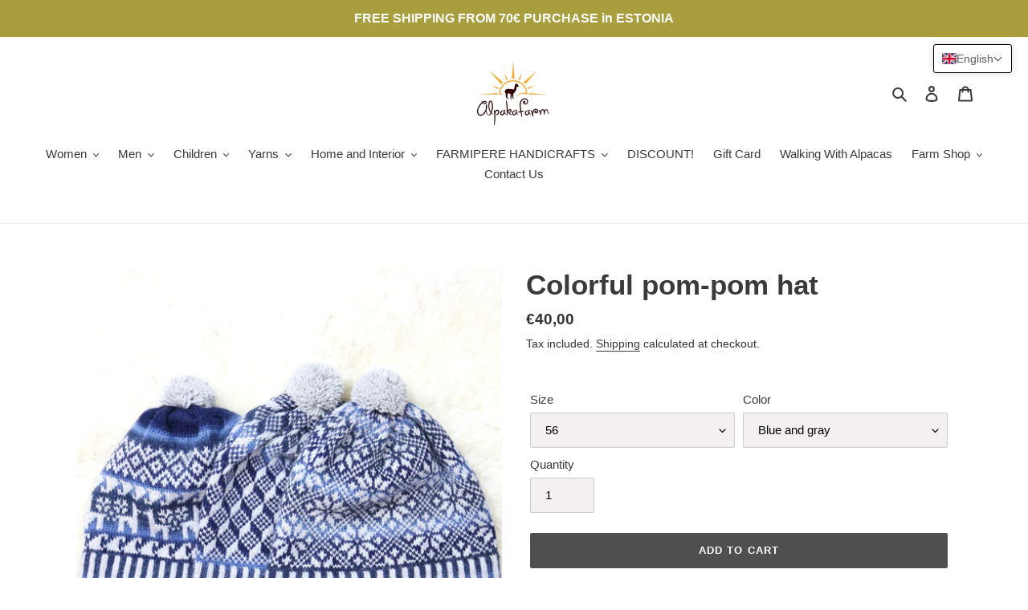

--- FILE ---
content_type: text/html; charset=utf-8
request_url: https://alpakafarm.eu/en/products/varviline-tutimuts-1
body_size: 44998
content:
<!doctype html>
<html class="no-js" lang="en">
<head>
  <meta charset="utf-8">
  <meta http-equiv="X-UA-Compatible" content="IE=edge,chrome=1">
  <meta name="viewport" content="width=device-width,initial-scale=1">
  <meta name="theme-color" content="#4f4f4f">
  <link rel="canonical" href="https://alpakafarm.eu/en/products/varviline-tutimuts-1">
  <meta name="facebook-domain-verification" content="4o6fa0watue1stbth5ch989swob3e3" />
  <meta name="google-site-verification" content="l0QBTjRlsyhIgy9wM9jt7PAzkyqbRGRH1dpwVc4QbVw" />
  <style>
  .translation-lab-language-switcher-container {
    display: inline-block;
  }

  .translation-lab-language-switcher {
    display: block;
    width: auto;
    border: none;
    outline: none;
    background-color: transparent;
    -webkit-appearance: none;
    -moz-appearance: none;
    appearance: none;
  }
</style>

<script>

  function buildLanguageList() {
    return [
      {
        name: 'Estonian',
        endonym_name: 'eesti',
        iso_code: 'et',
        primary: true,
      },
      {
        name: 'English',
        endonym_name: 'English',
        iso_code: 'en',
        primary: false,
      },
      {
        name: 'Latvian',
        endonym_name: 'latviešu',
        iso_code: 'lv',
        primary: false,
      }
    ];
  }

  function findCurrentLocale(languages, defaultLocale) {
    var p = window.location.pathname.split('/').filter(function (x) { return x; });
    if (p && p.length > 0 && languages.find(function (x) { return x.iso_code === p[0]; })) {
      return p[0];
    } else {
      return defaultLocale;
    }
  }

  function createDropdown(t, i, s, l) {
    return function (container) {

      if (l && l.length > 1) {
        var select = document.createElement('select');
        select.className = 'translation-lab-language-switcher';
        l.forEach(function(lang) {
          var option = document.createElement('option');
          option.text = lang.endonym_name;
          option.value = lang.iso_code;
          if (i === lang.iso_code) {
            option.selected = true;
          }
          select.add(option);
        });

        select.onchange = function () {
          var e = this.value;
          var n = window.location.pathname;
          if (e === t) {
            var o = '' + s + n.replace('/' + i, '');
            window.location.assign(o)
          } else if (t === i) {
            var r = s + '/' + e + n;
            window.location.assign(r)
          } else {
            var a = s + '/' + n.replace('/' + i, e);
            window.location.assign(a)
          }
        }
        container.appendChild(select);
      }
    };
  }

  function setupLanguageSwitcher() {
    var languages = buildLanguageList();
    var shopDomain = 'https://alpakafarm.eu';
    var primaryLanguage = languages.find(function (x) { return x.primary; });
    var defaultLocale = primaryLanguage ? primaryLanguage.iso_code : 'en';
    var currentLocale = findCurrentLocale(languages, defaultLocale);
    var containers = document.querySelectorAll('#translation-lab-language-switcher');
    if (containers && containers.length) {
      containers.forEach(createDropdown(defaultLocale, currentLocale, shopDomain, languages));
    }
  }

  if (window.attachEvent) {
    window.attachEvent('onload', setupLanguageSwitcher);
  } else {
    window.addEventListener('load', setupLanguageSwitcher, false);
  }
</script>
<link rel="shortcut icon" href="//alpakafarm.eu/cdn/shop/files/Mateusi_kuju_32x32.jpg?v=1613622700" type="image/png"><!-- /snippets/social-meta-tags.liquid -->




<meta property="og:site_name" content="Alpakafarm">
<meta property="og:url" content="https://alpakafarm.eu/en/products/varviline-tutimuts-1">
<meta property="og:title" content="Colorful pom-pom hat">
<meta property="og:type" content="product">
<meta property="og:description" content="Pom-pom hats with beautiful pattern and color combinations. Composition: 50% alpaca wool, 50% sheep wool. Made in Estonia. Note: Each hat is unique, so we have categorized the products by colors and sizes. If you have a specific pattern in mind, please let us know separately and we will check availability. These produc">

  <meta property="og:price:amount" content="40,00">
  <meta property="og:price:currency" content="EUR">

<meta property="og:image" content="http://alpakafarm.eu/cdn/shop/files/IMG_7162_1200x1200.jpg?v=1709649411"><meta property="og:image" content="http://alpakafarm.eu/cdn/shop/files/IMG_7174_1200x1200.jpg?v=1709649411"><meta property="og:image" content="http://alpakafarm.eu/cdn/shop/files/IMG_7092_1200x1200.jpg?v=1709648590">
<meta property="og:image:secure_url" content="https://alpakafarm.eu/cdn/shop/files/IMG_7162_1200x1200.jpg?v=1709649411"><meta property="og:image:secure_url" content="https://alpakafarm.eu/cdn/shop/files/IMG_7174_1200x1200.jpg?v=1709649411"><meta property="og:image:secure_url" content="https://alpakafarm.eu/cdn/shop/files/IMG_7092_1200x1200.jpg?v=1709648590">


<meta name="twitter:card" content="summary_large_image">
<meta name="twitter:title" content="Colorful pom-pom hat">
<meta name="twitter:description" content="Pom-pom hats with beautiful pattern and color combinations. Composition: 50% alpaca wool, 50% sheep wool. Made in Estonia. Note: Each hat is unique, so we have categorized the products by colors and sizes. If you have a specific pattern in mind, please let us know separately and we will check availability. These produc">


  <link href="//alpakafarm.eu/cdn/shop/t/8/assets/theme.scss.css?v=174972670839865757091759346596" rel="stylesheet" type="text/css" media="all" />

  <script>
    var theme = {
      breakpoints: {
        medium: 750,
        large: 990,
        widescreen: 1400
      },
      strings: {
        addToCart: "Add to cart",
        soldOut: "Sold out",
        unavailable: "Unavailable",
        regularPrice: "Regular price",
        salePrice: "Sale price",
        sale: "Sale",
        fromLowestPrice: "from [price]",
        vendor: "Vendor",
        showMore: "Show More",
        showLess: "Show Less",
        searchFor: "Search for",
        addressError: "Error looking up that address",
        addressNoResults: "No results for that address",
        addressQueryLimit: "You have exceeded the Google API usage limit. Consider upgrading to a \u003ca href=\"https:\/\/developers.google.com\/maps\/premium\/usage-limits\"\u003ePremium Plan\u003c\/a\u003e.",
        authError: "There was a problem authenticating your Google Maps account.",
        newWindow: "Opens in a new window.",
        external: "Opens external website.",
        newWindowExternal: "Opens external website in a new window.",
        removeLabel: "Remove [product]",
        update: "Update",
        quantity: "Quantity",
        discountedTotal: "Discounted total",
        regularTotal: "Regular total",
        priceColumn: "See Price column for discount details.",
        quantityMinimumMessage: "Quantity must be 1 or more",
        cartError: "There was an error while updating your cart. Please try again.",
        removedItemMessage: "Removed \u003cspan class=\"cart__removed-product-details\"\u003e([quantity]) [link]\u003c\/span\u003e from your cart.",
        unitPrice: "Unit price",
        unitPriceSeparator: "per",
        oneCartCount: "1 item",
        otherCartCount: "[count] items",
        quantityLabel: "Quantity: [count]",
        products: "Products",
        loading: "Loading",
        number_of_results: "[result_number] of [results_count]",
        number_of_results_found: "[results_count] results found",
        one_result_found: "1 result found"
      },
      moneyFormat: "€{{amount_with_comma_separator}}",
      moneyFormatWithCurrency: "€{{amount_with_comma_separator}} EUR",
      settings: {
        predictiveSearchEnabled: true,
        predictiveSearchShowPrice: false,
        predictiveSearchShowVendor: false
      }
    }

    document.documentElement.className = document.documentElement.className.replace('no-js', 'js');
  </script><script src="//alpakafarm.eu/cdn/shop/t/8/assets/lazysizes.js?v=94224023136283657951750794342" async="async"></script>
  <script src="//alpakafarm.eu/cdn/shop/t/8/assets/vendor.js?v=85833464202832145531750794342" defer="defer"></script>
  <script src="//alpakafarm.eu/cdn/shop/t/8/assets/theme.js?v=968505305906548671750794342" defer="defer"></script>

  <script>window.performance && window.performance.mark && window.performance.mark('shopify.content_for_header.start');</script><meta name="facebook-domain-verification" content="4o6fa0watue1stbth5ch989swob3e3">
<meta name="google-site-verification" content="Zhl3M4jntsYDgIpjBaiH_CYJLoevJ3qMaxDa5uq40iI">
<meta id="shopify-digital-wallet" name="shopify-digital-wallet" content="/37296636043/digital_wallets/dialog">
<meta name="shopify-checkout-api-token" content="48c821e6f4532c2e539d89cc60d420d3">
<meta id="in-context-paypal-metadata" data-shop-id="37296636043" data-venmo-supported="false" data-environment="production" data-locale="en_US" data-paypal-v4="true" data-currency="EUR">
<link rel="alternate" hreflang="x-default" href="https://alpakafarm.eu/products/varviline-tutimuts-1">
<link rel="alternate" hreflang="et" href="https://alpakafarm.eu/products/varviline-tutimuts-1">
<link rel="alternate" hreflang="en" href="https://alpakafarm.eu/en/products/varviline-tutimuts-1">
<link rel="alternate" hreflang="lv" href="https://alpakafarm.eu/lv/products/varviline-tutimuts-1">
<link rel="alternate" hreflang="et-FI" href="https://fi.alpakafarm.eu/products/varviline-tutimuts-1">
<link rel="alternate" hreflang="fi-FI" href="https://fi.alpakafarm.eu/fi/products/varviline-tutimuts-1">
<link rel="alternate" hreflang="en-AC" href="https://en.alpakafarm.eu/products/varviline-tutimuts-1">
<link rel="alternate" hreflang="en-AD" href="https://en.alpakafarm.eu/products/varviline-tutimuts-1">
<link rel="alternate" hreflang="en-AE" href="https://en.alpakafarm.eu/products/varviline-tutimuts-1">
<link rel="alternate" hreflang="en-AF" href="https://en.alpakafarm.eu/products/varviline-tutimuts-1">
<link rel="alternate" hreflang="en-AG" href="https://en.alpakafarm.eu/products/varviline-tutimuts-1">
<link rel="alternate" hreflang="en-AI" href="https://en.alpakafarm.eu/products/varviline-tutimuts-1">
<link rel="alternate" hreflang="en-AL" href="https://en.alpakafarm.eu/products/varviline-tutimuts-1">
<link rel="alternate" hreflang="en-AM" href="https://en.alpakafarm.eu/products/varviline-tutimuts-1">
<link rel="alternate" hreflang="en-AO" href="https://en.alpakafarm.eu/products/varviline-tutimuts-1">
<link rel="alternate" hreflang="en-AR" href="https://en.alpakafarm.eu/products/varviline-tutimuts-1">
<link rel="alternate" hreflang="en-AT" href="https://en.alpakafarm.eu/products/varviline-tutimuts-1">
<link rel="alternate" hreflang="en-AU" href="https://en.alpakafarm.eu/products/varviline-tutimuts-1">
<link rel="alternate" hreflang="en-AW" href="https://en.alpakafarm.eu/products/varviline-tutimuts-1">
<link rel="alternate" hreflang="en-AX" href="https://en.alpakafarm.eu/products/varviline-tutimuts-1">
<link rel="alternate" hreflang="en-AZ" href="https://en.alpakafarm.eu/products/varviline-tutimuts-1">
<link rel="alternate" hreflang="en-BA" href="https://en.alpakafarm.eu/products/varviline-tutimuts-1">
<link rel="alternate" hreflang="en-BB" href="https://en.alpakafarm.eu/products/varviline-tutimuts-1">
<link rel="alternate" hreflang="en-BD" href="https://en.alpakafarm.eu/products/varviline-tutimuts-1">
<link rel="alternate" hreflang="en-BE" href="https://en.alpakafarm.eu/products/varviline-tutimuts-1">
<link rel="alternate" hreflang="en-BF" href="https://en.alpakafarm.eu/products/varviline-tutimuts-1">
<link rel="alternate" hreflang="en-BG" href="https://en.alpakafarm.eu/products/varviline-tutimuts-1">
<link rel="alternate" hreflang="en-BH" href="https://en.alpakafarm.eu/products/varviline-tutimuts-1">
<link rel="alternate" hreflang="en-BI" href="https://en.alpakafarm.eu/products/varviline-tutimuts-1">
<link rel="alternate" hreflang="en-BJ" href="https://en.alpakafarm.eu/products/varviline-tutimuts-1">
<link rel="alternate" hreflang="en-BL" href="https://en.alpakafarm.eu/products/varviline-tutimuts-1">
<link rel="alternate" hreflang="en-BM" href="https://en.alpakafarm.eu/products/varviline-tutimuts-1">
<link rel="alternate" hreflang="en-BN" href="https://en.alpakafarm.eu/products/varviline-tutimuts-1">
<link rel="alternate" hreflang="en-BO" href="https://en.alpakafarm.eu/products/varviline-tutimuts-1">
<link rel="alternate" hreflang="en-BQ" href="https://en.alpakafarm.eu/products/varviline-tutimuts-1">
<link rel="alternate" hreflang="en-BR" href="https://en.alpakafarm.eu/products/varviline-tutimuts-1">
<link rel="alternate" hreflang="en-BS" href="https://en.alpakafarm.eu/products/varviline-tutimuts-1">
<link rel="alternate" hreflang="en-BT" href="https://en.alpakafarm.eu/products/varviline-tutimuts-1">
<link rel="alternate" hreflang="en-BW" href="https://en.alpakafarm.eu/products/varviline-tutimuts-1">
<link rel="alternate" hreflang="en-BY" href="https://en.alpakafarm.eu/products/varviline-tutimuts-1">
<link rel="alternate" hreflang="en-BZ" href="https://en.alpakafarm.eu/products/varviline-tutimuts-1">
<link rel="alternate" hreflang="en-CA" href="https://en.alpakafarm.eu/products/varviline-tutimuts-1">
<link rel="alternate" hreflang="en-CC" href="https://en.alpakafarm.eu/products/varviline-tutimuts-1">
<link rel="alternate" hreflang="en-CD" href="https://en.alpakafarm.eu/products/varviline-tutimuts-1">
<link rel="alternate" hreflang="en-CF" href="https://en.alpakafarm.eu/products/varviline-tutimuts-1">
<link rel="alternate" hreflang="en-CG" href="https://en.alpakafarm.eu/products/varviline-tutimuts-1">
<link rel="alternate" hreflang="en-CH" href="https://en.alpakafarm.eu/products/varviline-tutimuts-1">
<link rel="alternate" hreflang="en-CI" href="https://en.alpakafarm.eu/products/varviline-tutimuts-1">
<link rel="alternate" hreflang="en-CK" href="https://en.alpakafarm.eu/products/varviline-tutimuts-1">
<link rel="alternate" hreflang="en-CL" href="https://en.alpakafarm.eu/products/varviline-tutimuts-1">
<link rel="alternate" hreflang="en-CM" href="https://en.alpakafarm.eu/products/varviline-tutimuts-1">
<link rel="alternate" hreflang="en-CN" href="https://en.alpakafarm.eu/products/varviline-tutimuts-1">
<link rel="alternate" hreflang="en-CO" href="https://en.alpakafarm.eu/products/varviline-tutimuts-1">
<link rel="alternate" hreflang="en-CR" href="https://en.alpakafarm.eu/products/varviline-tutimuts-1">
<link rel="alternate" hreflang="en-CV" href="https://en.alpakafarm.eu/products/varviline-tutimuts-1">
<link rel="alternate" hreflang="en-CW" href="https://en.alpakafarm.eu/products/varviline-tutimuts-1">
<link rel="alternate" hreflang="en-CX" href="https://en.alpakafarm.eu/products/varviline-tutimuts-1">
<link rel="alternate" hreflang="en-CY" href="https://en.alpakafarm.eu/products/varviline-tutimuts-1">
<link rel="alternate" hreflang="en-CZ" href="https://en.alpakafarm.eu/products/varviline-tutimuts-1">
<link rel="alternate" hreflang="en-DE" href="https://en.alpakafarm.eu/products/varviline-tutimuts-1">
<link rel="alternate" hreflang="en-DJ" href="https://en.alpakafarm.eu/products/varviline-tutimuts-1">
<link rel="alternate" hreflang="en-DK" href="https://en.alpakafarm.eu/products/varviline-tutimuts-1">
<link rel="alternate" hreflang="en-DM" href="https://en.alpakafarm.eu/products/varviline-tutimuts-1">
<link rel="alternate" hreflang="en-DO" href="https://en.alpakafarm.eu/products/varviline-tutimuts-1">
<link rel="alternate" hreflang="en-DZ" href="https://en.alpakafarm.eu/products/varviline-tutimuts-1">
<link rel="alternate" hreflang="en-EC" href="https://en.alpakafarm.eu/products/varviline-tutimuts-1">
<link rel="alternate" hreflang="en-EG" href="https://en.alpakafarm.eu/products/varviline-tutimuts-1">
<link rel="alternate" hreflang="en-EH" href="https://en.alpakafarm.eu/products/varviline-tutimuts-1">
<link rel="alternate" hreflang="en-ER" href="https://en.alpakafarm.eu/products/varviline-tutimuts-1">
<link rel="alternate" hreflang="en-ES" href="https://en.alpakafarm.eu/products/varviline-tutimuts-1">
<link rel="alternate" hreflang="en-ET" href="https://en.alpakafarm.eu/products/varviline-tutimuts-1">
<link rel="alternate" hreflang="en-FJ" href="https://en.alpakafarm.eu/products/varviline-tutimuts-1">
<link rel="alternate" hreflang="en-FK" href="https://en.alpakafarm.eu/products/varviline-tutimuts-1">
<link rel="alternate" hreflang="en-FO" href="https://en.alpakafarm.eu/products/varviline-tutimuts-1">
<link rel="alternate" hreflang="en-FR" href="https://en.alpakafarm.eu/products/varviline-tutimuts-1">
<link rel="alternate" hreflang="en-GA" href="https://en.alpakafarm.eu/products/varviline-tutimuts-1">
<link rel="alternate" hreflang="en-GB" href="https://en.alpakafarm.eu/products/varviline-tutimuts-1">
<link rel="alternate" hreflang="en-GD" href="https://en.alpakafarm.eu/products/varviline-tutimuts-1">
<link rel="alternate" hreflang="en-GE" href="https://en.alpakafarm.eu/products/varviline-tutimuts-1">
<link rel="alternate" hreflang="en-GF" href="https://en.alpakafarm.eu/products/varviline-tutimuts-1">
<link rel="alternate" hreflang="en-GG" href="https://en.alpakafarm.eu/products/varviline-tutimuts-1">
<link rel="alternate" hreflang="en-GH" href="https://en.alpakafarm.eu/products/varviline-tutimuts-1">
<link rel="alternate" hreflang="en-GI" href="https://en.alpakafarm.eu/products/varviline-tutimuts-1">
<link rel="alternate" hreflang="en-GL" href="https://en.alpakafarm.eu/products/varviline-tutimuts-1">
<link rel="alternate" hreflang="en-GM" href="https://en.alpakafarm.eu/products/varviline-tutimuts-1">
<link rel="alternate" hreflang="en-GN" href="https://en.alpakafarm.eu/products/varviline-tutimuts-1">
<link rel="alternate" hreflang="en-GP" href="https://en.alpakafarm.eu/products/varviline-tutimuts-1">
<link rel="alternate" hreflang="en-GQ" href="https://en.alpakafarm.eu/products/varviline-tutimuts-1">
<link rel="alternate" hreflang="en-GR" href="https://en.alpakafarm.eu/products/varviline-tutimuts-1">
<link rel="alternate" hreflang="en-GS" href="https://en.alpakafarm.eu/products/varviline-tutimuts-1">
<link rel="alternate" hreflang="en-GT" href="https://en.alpakafarm.eu/products/varviline-tutimuts-1">
<link rel="alternate" hreflang="en-GW" href="https://en.alpakafarm.eu/products/varviline-tutimuts-1">
<link rel="alternate" hreflang="en-GY" href="https://en.alpakafarm.eu/products/varviline-tutimuts-1">
<link rel="alternate" hreflang="en-HK" href="https://en.alpakafarm.eu/products/varviline-tutimuts-1">
<link rel="alternate" hreflang="en-HN" href="https://en.alpakafarm.eu/products/varviline-tutimuts-1">
<link rel="alternate" hreflang="en-HR" href="https://en.alpakafarm.eu/products/varviline-tutimuts-1">
<link rel="alternate" hreflang="en-HT" href="https://en.alpakafarm.eu/products/varviline-tutimuts-1">
<link rel="alternate" hreflang="en-HU" href="https://en.alpakafarm.eu/products/varviline-tutimuts-1">
<link rel="alternate" hreflang="en-ID" href="https://en.alpakafarm.eu/products/varviline-tutimuts-1">
<link rel="alternate" hreflang="en-IE" href="https://en.alpakafarm.eu/products/varviline-tutimuts-1">
<link rel="alternate" hreflang="en-IL" href="https://en.alpakafarm.eu/products/varviline-tutimuts-1">
<link rel="alternate" hreflang="en-IM" href="https://en.alpakafarm.eu/products/varviline-tutimuts-1">
<link rel="alternate" hreflang="en-IN" href="https://en.alpakafarm.eu/products/varviline-tutimuts-1">
<link rel="alternate" hreflang="en-IO" href="https://en.alpakafarm.eu/products/varviline-tutimuts-1">
<link rel="alternate" hreflang="en-IQ" href="https://en.alpakafarm.eu/products/varviline-tutimuts-1">
<link rel="alternate" hreflang="en-IS" href="https://en.alpakafarm.eu/products/varviline-tutimuts-1">
<link rel="alternate" hreflang="en-IT" href="https://en.alpakafarm.eu/products/varviline-tutimuts-1">
<link rel="alternate" hreflang="en-JE" href="https://en.alpakafarm.eu/products/varviline-tutimuts-1">
<link rel="alternate" hreflang="en-JM" href="https://en.alpakafarm.eu/products/varviline-tutimuts-1">
<link rel="alternate" hreflang="en-JO" href="https://en.alpakafarm.eu/products/varviline-tutimuts-1">
<link rel="alternate" hreflang="en-KE" href="https://en.alpakafarm.eu/products/varviline-tutimuts-1">
<link rel="alternate" hreflang="en-KG" href="https://en.alpakafarm.eu/products/varviline-tutimuts-1">
<link rel="alternate" hreflang="en-KH" href="https://en.alpakafarm.eu/products/varviline-tutimuts-1">
<link rel="alternate" hreflang="en-KI" href="https://en.alpakafarm.eu/products/varviline-tutimuts-1">
<link rel="alternate" hreflang="en-KM" href="https://en.alpakafarm.eu/products/varviline-tutimuts-1">
<link rel="alternate" hreflang="en-KN" href="https://en.alpakafarm.eu/products/varviline-tutimuts-1">
<link rel="alternate" hreflang="en-KR" href="https://en.alpakafarm.eu/products/varviline-tutimuts-1">
<link rel="alternate" hreflang="en-KW" href="https://en.alpakafarm.eu/products/varviline-tutimuts-1">
<link rel="alternate" hreflang="en-KY" href="https://en.alpakafarm.eu/products/varviline-tutimuts-1">
<link rel="alternate" hreflang="en-KZ" href="https://en.alpakafarm.eu/products/varviline-tutimuts-1">
<link rel="alternate" hreflang="en-LA" href="https://en.alpakafarm.eu/products/varviline-tutimuts-1">
<link rel="alternate" hreflang="en-LB" href="https://en.alpakafarm.eu/products/varviline-tutimuts-1">
<link rel="alternate" hreflang="en-LC" href="https://en.alpakafarm.eu/products/varviline-tutimuts-1">
<link rel="alternate" hreflang="en-LI" href="https://en.alpakafarm.eu/products/varviline-tutimuts-1">
<link rel="alternate" hreflang="en-LK" href="https://en.alpakafarm.eu/products/varviline-tutimuts-1">
<link rel="alternate" hreflang="en-LR" href="https://en.alpakafarm.eu/products/varviline-tutimuts-1">
<link rel="alternate" hreflang="en-LS" href="https://en.alpakafarm.eu/products/varviline-tutimuts-1">
<link rel="alternate" hreflang="en-LT" href="https://en.alpakafarm.eu/products/varviline-tutimuts-1">
<link rel="alternate" hreflang="en-LU" href="https://en.alpakafarm.eu/products/varviline-tutimuts-1">
<link rel="alternate" hreflang="en-LY" href="https://en.alpakafarm.eu/products/varviline-tutimuts-1">
<link rel="alternate" hreflang="en-MA" href="https://en.alpakafarm.eu/products/varviline-tutimuts-1">
<link rel="alternate" hreflang="en-MC" href="https://en.alpakafarm.eu/products/varviline-tutimuts-1">
<link rel="alternate" hreflang="en-MD" href="https://en.alpakafarm.eu/products/varviline-tutimuts-1">
<link rel="alternate" hreflang="en-ME" href="https://en.alpakafarm.eu/products/varviline-tutimuts-1">
<link rel="alternate" hreflang="en-MF" href="https://en.alpakafarm.eu/products/varviline-tutimuts-1">
<link rel="alternate" hreflang="en-MG" href="https://en.alpakafarm.eu/products/varviline-tutimuts-1">
<link rel="alternate" hreflang="en-MK" href="https://en.alpakafarm.eu/products/varviline-tutimuts-1">
<link rel="alternate" hreflang="en-ML" href="https://en.alpakafarm.eu/products/varviline-tutimuts-1">
<link rel="alternate" hreflang="en-MM" href="https://en.alpakafarm.eu/products/varviline-tutimuts-1">
<link rel="alternate" hreflang="en-MN" href="https://en.alpakafarm.eu/products/varviline-tutimuts-1">
<link rel="alternate" hreflang="en-MO" href="https://en.alpakafarm.eu/products/varviline-tutimuts-1">
<link rel="alternate" hreflang="en-MQ" href="https://en.alpakafarm.eu/products/varviline-tutimuts-1">
<link rel="alternate" hreflang="en-MR" href="https://en.alpakafarm.eu/products/varviline-tutimuts-1">
<link rel="alternate" hreflang="en-MS" href="https://en.alpakafarm.eu/products/varviline-tutimuts-1">
<link rel="alternate" hreflang="en-MT" href="https://en.alpakafarm.eu/products/varviline-tutimuts-1">
<link rel="alternate" hreflang="en-MU" href="https://en.alpakafarm.eu/products/varviline-tutimuts-1">
<link rel="alternate" hreflang="en-MV" href="https://en.alpakafarm.eu/products/varviline-tutimuts-1">
<link rel="alternate" hreflang="en-MW" href="https://en.alpakafarm.eu/products/varviline-tutimuts-1">
<link rel="alternate" hreflang="en-MX" href="https://en.alpakafarm.eu/products/varviline-tutimuts-1">
<link rel="alternate" hreflang="en-MY" href="https://en.alpakafarm.eu/products/varviline-tutimuts-1">
<link rel="alternate" hreflang="en-MZ" href="https://en.alpakafarm.eu/products/varviline-tutimuts-1">
<link rel="alternate" hreflang="en-NA" href="https://en.alpakafarm.eu/products/varviline-tutimuts-1">
<link rel="alternate" hreflang="en-NC" href="https://en.alpakafarm.eu/products/varviline-tutimuts-1">
<link rel="alternate" hreflang="en-NE" href="https://en.alpakafarm.eu/products/varviline-tutimuts-1">
<link rel="alternate" hreflang="en-NF" href="https://en.alpakafarm.eu/products/varviline-tutimuts-1">
<link rel="alternate" hreflang="en-NG" href="https://en.alpakafarm.eu/products/varviline-tutimuts-1">
<link rel="alternate" hreflang="en-NI" href="https://en.alpakafarm.eu/products/varviline-tutimuts-1">
<link rel="alternate" hreflang="en-NL" href="https://en.alpakafarm.eu/products/varviline-tutimuts-1">
<link rel="alternate" hreflang="en-NO" href="https://en.alpakafarm.eu/products/varviline-tutimuts-1">
<link rel="alternate" hreflang="en-NP" href="https://en.alpakafarm.eu/products/varviline-tutimuts-1">
<link rel="alternate" hreflang="en-NR" href="https://en.alpakafarm.eu/products/varviline-tutimuts-1">
<link rel="alternate" hreflang="en-NU" href="https://en.alpakafarm.eu/products/varviline-tutimuts-1">
<link rel="alternate" hreflang="en-NZ" href="https://en.alpakafarm.eu/products/varviline-tutimuts-1">
<link rel="alternate" hreflang="en-OM" href="https://en.alpakafarm.eu/products/varviline-tutimuts-1">
<link rel="alternate" hreflang="en-PA" href="https://en.alpakafarm.eu/products/varviline-tutimuts-1">
<link rel="alternate" hreflang="en-PE" href="https://en.alpakafarm.eu/products/varviline-tutimuts-1">
<link rel="alternate" hreflang="en-PF" href="https://en.alpakafarm.eu/products/varviline-tutimuts-1">
<link rel="alternate" hreflang="en-PG" href="https://en.alpakafarm.eu/products/varviline-tutimuts-1">
<link rel="alternate" hreflang="en-PH" href="https://en.alpakafarm.eu/products/varviline-tutimuts-1">
<link rel="alternate" hreflang="en-PK" href="https://en.alpakafarm.eu/products/varviline-tutimuts-1">
<link rel="alternate" hreflang="en-PL" href="https://en.alpakafarm.eu/products/varviline-tutimuts-1">
<link rel="alternate" hreflang="en-PM" href="https://en.alpakafarm.eu/products/varviline-tutimuts-1">
<link rel="alternate" hreflang="en-PN" href="https://en.alpakafarm.eu/products/varviline-tutimuts-1">
<link rel="alternate" hreflang="en-PS" href="https://en.alpakafarm.eu/products/varviline-tutimuts-1">
<link rel="alternate" hreflang="en-PT" href="https://en.alpakafarm.eu/products/varviline-tutimuts-1">
<link rel="alternate" hreflang="en-PY" href="https://en.alpakafarm.eu/products/varviline-tutimuts-1">
<link rel="alternate" hreflang="en-QA" href="https://en.alpakafarm.eu/products/varviline-tutimuts-1">
<link rel="alternate" hreflang="en-RE" href="https://en.alpakafarm.eu/products/varviline-tutimuts-1">
<link rel="alternate" hreflang="en-RO" href="https://en.alpakafarm.eu/products/varviline-tutimuts-1">
<link rel="alternate" hreflang="en-RS" href="https://en.alpakafarm.eu/products/varviline-tutimuts-1">
<link rel="alternate" hreflang="en-RU" href="https://en.alpakafarm.eu/products/varviline-tutimuts-1">
<link rel="alternate" hreflang="en-RW" href="https://en.alpakafarm.eu/products/varviline-tutimuts-1">
<link rel="alternate" hreflang="en-SA" href="https://en.alpakafarm.eu/products/varviline-tutimuts-1">
<link rel="alternate" hreflang="en-SB" href="https://en.alpakafarm.eu/products/varviline-tutimuts-1">
<link rel="alternate" hreflang="en-SC" href="https://en.alpakafarm.eu/products/varviline-tutimuts-1">
<link rel="alternate" hreflang="en-SD" href="https://en.alpakafarm.eu/products/varviline-tutimuts-1">
<link rel="alternate" hreflang="en-SG" href="https://en.alpakafarm.eu/products/varviline-tutimuts-1">
<link rel="alternate" hreflang="en-SH" href="https://en.alpakafarm.eu/products/varviline-tutimuts-1">
<link rel="alternate" hreflang="en-SI" href="https://en.alpakafarm.eu/products/varviline-tutimuts-1">
<link rel="alternate" hreflang="en-SJ" href="https://en.alpakafarm.eu/products/varviline-tutimuts-1">
<link rel="alternate" hreflang="en-SK" href="https://en.alpakafarm.eu/products/varviline-tutimuts-1">
<link rel="alternate" hreflang="en-SL" href="https://en.alpakafarm.eu/products/varviline-tutimuts-1">
<link rel="alternate" hreflang="en-SM" href="https://en.alpakafarm.eu/products/varviline-tutimuts-1">
<link rel="alternate" hreflang="en-SN" href="https://en.alpakafarm.eu/products/varviline-tutimuts-1">
<link rel="alternate" hreflang="en-SO" href="https://en.alpakafarm.eu/products/varviline-tutimuts-1">
<link rel="alternate" hreflang="en-SR" href="https://en.alpakafarm.eu/products/varviline-tutimuts-1">
<link rel="alternate" hreflang="en-SS" href="https://en.alpakafarm.eu/products/varviline-tutimuts-1">
<link rel="alternate" hreflang="en-ST" href="https://en.alpakafarm.eu/products/varviline-tutimuts-1">
<link rel="alternate" hreflang="en-SV" href="https://en.alpakafarm.eu/products/varviline-tutimuts-1">
<link rel="alternate" hreflang="en-SX" href="https://en.alpakafarm.eu/products/varviline-tutimuts-1">
<link rel="alternate" hreflang="en-SZ" href="https://en.alpakafarm.eu/products/varviline-tutimuts-1">
<link rel="alternate" hreflang="en-TA" href="https://en.alpakafarm.eu/products/varviline-tutimuts-1">
<link rel="alternate" hreflang="en-TC" href="https://en.alpakafarm.eu/products/varviline-tutimuts-1">
<link rel="alternate" hreflang="en-TD" href="https://en.alpakafarm.eu/products/varviline-tutimuts-1">
<link rel="alternate" hreflang="en-TF" href="https://en.alpakafarm.eu/products/varviline-tutimuts-1">
<link rel="alternate" hreflang="en-TG" href="https://en.alpakafarm.eu/products/varviline-tutimuts-1">
<link rel="alternate" hreflang="en-TH" href="https://en.alpakafarm.eu/products/varviline-tutimuts-1">
<link rel="alternate" hreflang="en-TJ" href="https://en.alpakafarm.eu/products/varviline-tutimuts-1">
<link rel="alternate" hreflang="en-TK" href="https://en.alpakafarm.eu/products/varviline-tutimuts-1">
<link rel="alternate" hreflang="en-TL" href="https://en.alpakafarm.eu/products/varviline-tutimuts-1">
<link rel="alternate" hreflang="en-TM" href="https://en.alpakafarm.eu/products/varviline-tutimuts-1">
<link rel="alternate" hreflang="en-TN" href="https://en.alpakafarm.eu/products/varviline-tutimuts-1">
<link rel="alternate" hreflang="en-TO" href="https://en.alpakafarm.eu/products/varviline-tutimuts-1">
<link rel="alternate" hreflang="en-TR" href="https://en.alpakafarm.eu/products/varviline-tutimuts-1">
<link rel="alternate" hreflang="en-TT" href="https://en.alpakafarm.eu/products/varviline-tutimuts-1">
<link rel="alternate" hreflang="en-TV" href="https://en.alpakafarm.eu/products/varviline-tutimuts-1">
<link rel="alternate" hreflang="en-TW" href="https://en.alpakafarm.eu/products/varviline-tutimuts-1">
<link rel="alternate" hreflang="en-TZ" href="https://en.alpakafarm.eu/products/varviline-tutimuts-1">
<link rel="alternate" hreflang="en-UA" href="https://en.alpakafarm.eu/products/varviline-tutimuts-1">
<link rel="alternate" hreflang="en-UG" href="https://en.alpakafarm.eu/products/varviline-tutimuts-1">
<link rel="alternate" hreflang="en-UM" href="https://en.alpakafarm.eu/products/varviline-tutimuts-1">
<link rel="alternate" hreflang="en-US" href="https://en.alpakafarm.eu/products/varviline-tutimuts-1">
<link rel="alternate" hreflang="en-UY" href="https://en.alpakafarm.eu/products/varviline-tutimuts-1">
<link rel="alternate" hreflang="en-UZ" href="https://en.alpakafarm.eu/products/varviline-tutimuts-1">
<link rel="alternate" hreflang="en-VA" href="https://en.alpakafarm.eu/products/varviline-tutimuts-1">
<link rel="alternate" hreflang="en-VC" href="https://en.alpakafarm.eu/products/varviline-tutimuts-1">
<link rel="alternate" hreflang="en-VE" href="https://en.alpakafarm.eu/products/varviline-tutimuts-1">
<link rel="alternate" hreflang="en-VG" href="https://en.alpakafarm.eu/products/varviline-tutimuts-1">
<link rel="alternate" hreflang="en-VN" href="https://en.alpakafarm.eu/products/varviline-tutimuts-1">
<link rel="alternate" hreflang="en-VU" href="https://en.alpakafarm.eu/products/varviline-tutimuts-1">
<link rel="alternate" hreflang="en-WF" href="https://en.alpakafarm.eu/products/varviline-tutimuts-1">
<link rel="alternate" hreflang="en-WS" href="https://en.alpakafarm.eu/products/varviline-tutimuts-1">
<link rel="alternate" hreflang="en-XK" href="https://en.alpakafarm.eu/products/varviline-tutimuts-1">
<link rel="alternate" hreflang="en-YE" href="https://en.alpakafarm.eu/products/varviline-tutimuts-1">
<link rel="alternate" hreflang="en-YT" href="https://en.alpakafarm.eu/products/varviline-tutimuts-1">
<link rel="alternate" hreflang="en-ZA" href="https://en.alpakafarm.eu/products/varviline-tutimuts-1">
<link rel="alternate" hreflang="en-ZM" href="https://en.alpakafarm.eu/products/varviline-tutimuts-1">
<link rel="alternate" hreflang="en-ZW" href="https://en.alpakafarm.eu/products/varviline-tutimuts-1">
<link rel="alternate" hreflang="et-JP" href="https://alpakafarm.eu/et-jp/products/varviline-tutimuts-1">
<link rel="alternate" hreflang="lv-LV" href="https://lv.alpakafarm.eu/products/varviline-tutimuts-1">
<link rel="alternate" hreflang="sv-SE" href="https://se.alpakafarm.eu/products/varviline-tutimuts-1">
<link rel="alternate" type="application/json+oembed" href="https://alpakafarm.eu/en/products/varviline-tutimuts-1.oembed">
<script async="async" src="/checkouts/internal/preloads.js?locale=en-EE"></script>
<script id="shopify-features" type="application/json">{"accessToken":"48c821e6f4532c2e539d89cc60d420d3","betas":["rich-media-storefront-analytics"],"domain":"alpakafarm.eu","predictiveSearch":true,"shopId":37296636043,"locale":"en"}</script>
<script>var Shopify = Shopify || {};
Shopify.shop = "alpakafarmestonia.myshopify.com";
Shopify.locale = "en";
Shopify.currency = {"active":"EUR","rate":"1.0"};
Shopify.country = "EE";
Shopify.theme = {"name":"Original Webshop","id":183542120786,"schema_name":"Debut","schema_version":"16.5.1","theme_store_id":796,"role":"main"};
Shopify.theme.handle = "null";
Shopify.theme.style = {"id":null,"handle":null};
Shopify.cdnHost = "alpakafarm.eu/cdn";
Shopify.routes = Shopify.routes || {};
Shopify.routes.root = "/en/";</script>
<script type="module">!function(o){(o.Shopify=o.Shopify||{}).modules=!0}(window);</script>
<script>!function(o){function n(){var o=[];function n(){o.push(Array.prototype.slice.apply(arguments))}return n.q=o,n}var t=o.Shopify=o.Shopify||{};t.loadFeatures=n(),t.autoloadFeatures=n()}(window);</script>
<script id="shop-js-analytics" type="application/json">{"pageType":"product"}</script>
<script defer="defer" async type="module" src="//alpakafarm.eu/cdn/shopifycloud/shop-js/modules/v2/client.init-shop-cart-sync_IZsNAliE.en.esm.js"></script>
<script defer="defer" async type="module" src="//alpakafarm.eu/cdn/shopifycloud/shop-js/modules/v2/chunk.common_0OUaOowp.esm.js"></script>
<script type="module">
  await import("//alpakafarm.eu/cdn/shopifycloud/shop-js/modules/v2/client.init-shop-cart-sync_IZsNAliE.en.esm.js");
await import("//alpakafarm.eu/cdn/shopifycloud/shop-js/modules/v2/chunk.common_0OUaOowp.esm.js");

  window.Shopify.SignInWithShop?.initShopCartSync?.({"fedCMEnabled":true,"windoidEnabled":true});

</script>
<script>(function() {
  var isLoaded = false;
  function asyncLoad() {
    if (isLoaded) return;
    isLoaded = true;
    var urls = ["\/\/cdn.shopify.com\/proxy\/40d3e4fb2ebca06c3b1c9a7a763b298e6e71358e17b30f20c441db3b1bbfc214\/shopify-script-tags.s3.eu-west-1.amazonaws.com\/smartseo\/instantpage.js?shop=alpakafarmestonia.myshopify.com\u0026sp-cache-control=cHVibGljLCBtYXgtYWdlPTkwMA","https:\/\/app.airreviews.io\/scripttag\/air-reviews-summary-main.min.js?shop=alpakafarmestonia.myshopify.com","https:\/\/app.airreviews.io\/scripttag\/air-reviews-main.min.js?shop=alpakafarmestonia.myshopify.com","https:\/\/production.parcely.app\/cartV2.js?shop=alpakafarmestonia.myshopify.com","\/\/cdn.shopify.com\/proxy\/de7c2b597a3c2a13004a781b69f3df3047a983a56bf874d34323b71b730d4bea\/app.airreviews.io\/scripttag\/air-reviews-summary-main.min.js?shop=alpakafarmestonia.myshopify.com\u0026sp-cache-control=cHVibGljLCBtYXgtYWdlPTkwMA","\/\/cdn.shopify.com\/proxy\/969286c2784ffae6c7ab16f4884508fb94e975490aad234439e041cb8eec5daa\/app.airreviews.io\/scripttag\/air-reviews-main.min.js?shop=alpakafarmestonia.myshopify.com\u0026sp-cache-control=cHVibGljLCBtYXgtYWdlPTkwMA"];
    for (var i = 0; i < urls.length; i++) {
      var s = document.createElement('script');
      s.type = 'text/javascript';
      s.async = true;
      s.src = urls[i];
      var x = document.getElementsByTagName('script')[0];
      x.parentNode.insertBefore(s, x);
    }
  };
  if(window.attachEvent) {
    window.attachEvent('onload', asyncLoad);
  } else {
    window.addEventListener('load', asyncLoad, false);
  }
})();</script>
<script id="__st">var __st={"a":37296636043,"offset":7200,"reqid":"a9610455-82f1-4e93-bd48-092e7dc0acfc-1768426622","pageurl":"alpakafarm.eu\/en\/products\/varviline-tutimuts-1","u":"fd8c3e9a7cec","p":"product","rtyp":"product","rid":8777438658898};</script>
<script>window.ShopifyPaypalV4VisibilityTracking = true;</script>
<script id="captcha-bootstrap">!function(){'use strict';const t='contact',e='account',n='new_comment',o=[[t,t],['blogs',n],['comments',n],[t,'customer']],c=[[e,'customer_login'],[e,'guest_login'],[e,'recover_customer_password'],[e,'create_customer']],r=t=>t.map((([t,e])=>`form[action*='/${t}']:not([data-nocaptcha='true']) input[name='form_type'][value='${e}']`)).join(','),a=t=>()=>t?[...document.querySelectorAll(t)].map((t=>t.form)):[];function s(){const t=[...o],e=r(t);return a(e)}const i='password',u='form_key',d=['recaptcha-v3-token','g-recaptcha-response','h-captcha-response',i],f=()=>{try{return window.sessionStorage}catch{return}},m='__shopify_v',_=t=>t.elements[u];function p(t,e,n=!1){try{const o=window.sessionStorage,c=JSON.parse(o.getItem(e)),{data:r}=function(t){const{data:e,action:n}=t;return t[m]||n?{data:e,action:n}:{data:t,action:n}}(c);for(const[e,n]of Object.entries(r))t.elements[e]&&(t.elements[e].value=n);n&&o.removeItem(e)}catch(o){console.error('form repopulation failed',{error:o})}}const l='form_type',E='cptcha';function T(t){t.dataset[E]=!0}const w=window,h=w.document,L='Shopify',v='ce_forms',y='captcha';let A=!1;((t,e)=>{const n=(g='f06e6c50-85a8-45c8-87d0-21a2b65856fe',I='https://cdn.shopify.com/shopifycloud/storefront-forms-hcaptcha/ce_storefront_forms_captcha_hcaptcha.v1.5.2.iife.js',D={infoText:'Protected by hCaptcha',privacyText:'Privacy',termsText:'Terms'},(t,e,n)=>{const o=w[L][v],c=o.bindForm;if(c)return c(t,g,e,D).then(n);var r;o.q.push([[t,g,e,D],n]),r=I,A||(h.body.append(Object.assign(h.createElement('script'),{id:'captcha-provider',async:!0,src:r})),A=!0)});var g,I,D;w[L]=w[L]||{},w[L][v]=w[L][v]||{},w[L][v].q=[],w[L][y]=w[L][y]||{},w[L][y].protect=function(t,e){n(t,void 0,e),T(t)},Object.freeze(w[L][y]),function(t,e,n,w,h,L){const[v,y,A,g]=function(t,e,n){const i=e?o:[],u=t?c:[],d=[...i,...u],f=r(d),m=r(i),_=r(d.filter((([t,e])=>n.includes(e))));return[a(f),a(m),a(_),s()]}(w,h,L),I=t=>{const e=t.target;return e instanceof HTMLFormElement?e:e&&e.form},D=t=>v().includes(t);t.addEventListener('submit',(t=>{const e=I(t);if(!e)return;const n=D(e)&&!e.dataset.hcaptchaBound&&!e.dataset.recaptchaBound,o=_(e),c=g().includes(e)&&(!o||!o.value);(n||c)&&t.preventDefault(),c&&!n&&(function(t){try{if(!f())return;!function(t){const e=f();if(!e)return;const n=_(t);if(!n)return;const o=n.value;o&&e.removeItem(o)}(t);const e=Array.from(Array(32),(()=>Math.random().toString(36)[2])).join('');!function(t,e){_(t)||t.append(Object.assign(document.createElement('input'),{type:'hidden',name:u})),t.elements[u].value=e}(t,e),function(t,e){const n=f();if(!n)return;const o=[...t.querySelectorAll(`input[type='${i}']`)].map((({name:t})=>t)),c=[...d,...o],r={};for(const[a,s]of new FormData(t).entries())c.includes(a)||(r[a]=s);n.setItem(e,JSON.stringify({[m]:1,action:t.action,data:r}))}(t,e)}catch(e){console.error('failed to persist form',e)}}(e),e.submit())}));const S=(t,e)=>{t&&!t.dataset[E]&&(n(t,e.some((e=>e===t))),T(t))};for(const o of['focusin','change'])t.addEventListener(o,(t=>{const e=I(t);D(e)&&S(e,y())}));const B=e.get('form_key'),M=e.get(l),P=B&&M;t.addEventListener('DOMContentLoaded',(()=>{const t=y();if(P)for(const e of t)e.elements[l].value===M&&p(e,B);[...new Set([...A(),...v().filter((t=>'true'===t.dataset.shopifyCaptcha))])].forEach((e=>S(e,t)))}))}(h,new URLSearchParams(w.location.search),n,t,e,['guest_login'])})(!0,!0)}();</script>
<script integrity="sha256-4kQ18oKyAcykRKYeNunJcIwy7WH5gtpwJnB7kiuLZ1E=" data-source-attribution="shopify.loadfeatures" defer="defer" src="//alpakafarm.eu/cdn/shopifycloud/storefront/assets/storefront/load_feature-a0a9edcb.js" crossorigin="anonymous"></script>
<script data-source-attribution="shopify.dynamic_checkout.dynamic.init">var Shopify=Shopify||{};Shopify.PaymentButton=Shopify.PaymentButton||{isStorefrontPortableWallets:!0,init:function(){window.Shopify.PaymentButton.init=function(){};var t=document.createElement("script");t.src="https://alpakafarm.eu/cdn/shopifycloud/portable-wallets/latest/portable-wallets.en.js",t.type="module",document.head.appendChild(t)}};
</script>
<script data-source-attribution="shopify.dynamic_checkout.buyer_consent">
  function portableWalletsHideBuyerConsent(e){var t=document.getElementById("shopify-buyer-consent"),n=document.getElementById("shopify-subscription-policy-button");t&&n&&(t.classList.add("hidden"),t.setAttribute("aria-hidden","true"),n.removeEventListener("click",e))}function portableWalletsShowBuyerConsent(e){var t=document.getElementById("shopify-buyer-consent"),n=document.getElementById("shopify-subscription-policy-button");t&&n&&(t.classList.remove("hidden"),t.removeAttribute("aria-hidden"),n.addEventListener("click",e))}window.Shopify?.PaymentButton&&(window.Shopify.PaymentButton.hideBuyerConsent=portableWalletsHideBuyerConsent,window.Shopify.PaymentButton.showBuyerConsent=portableWalletsShowBuyerConsent);
</script>
<script data-source-attribution="shopify.dynamic_checkout.cart.bootstrap">document.addEventListener("DOMContentLoaded",(function(){function t(){return document.querySelector("shopify-accelerated-checkout-cart, shopify-accelerated-checkout")}if(t())Shopify.PaymentButton.init();else{new MutationObserver((function(e,n){t()&&(Shopify.PaymentButton.init(),n.disconnect())})).observe(document.body,{childList:!0,subtree:!0})}}));
</script>
<link id="shopify-accelerated-checkout-styles" rel="stylesheet" media="screen" href="https://alpakafarm.eu/cdn/shopifycloud/portable-wallets/latest/accelerated-checkout-backwards-compat.css" crossorigin="anonymous">
<style id="shopify-accelerated-checkout-cart">
        #shopify-buyer-consent {
  margin-top: 1em;
  display: inline-block;
  width: 100%;
}

#shopify-buyer-consent.hidden {
  display: none;
}

#shopify-subscription-policy-button {
  background: none;
  border: none;
  padding: 0;
  text-decoration: underline;
  font-size: inherit;
  cursor: pointer;
}

#shopify-subscription-policy-button::before {
  box-shadow: none;
}

      </style>

<script>window.performance && window.performance.mark && window.performance.mark('shopify.content_for_header.end');</script> 
 <script src="//alpakafarm.eu/cdn/shop/t/8/assets/servicify-asset.js?v=9391740801321792721750794342" type="text/javascript"></script>
  <link rel="preload" href="https://code.jquery.com/jquery-2.2.4.min.js" as="script">
  <script src="https://code.jquery.com/jquery-2.2.4.min.js" integrity="sha256-BbhdlvQf/xTY9gja0Dq3HiwQF8LaCRTXxZKRutelT44=" crossorigin="anonymous"></script>
 <!-- Google Webmaster Tools Site Verification -->
<meta name="google-site-verification" content="r512g1gAu4-4pXmaopE6M3kHQV1vgSAIMR36NBK086Q" />
<!-- BEGIN app block: shopify://apps/t-lab-ai-language-translate/blocks/language_detection/b5b83690-efd4-434d-8c6a-a5cef4019faf --><script type="text/template" id="tl-localization-form-template"><form method="post" action="/en/localization" id="localization_form" accept-charset="UTF-8" class="shopify-localization-form" enctype="multipart/form-data"><input type="hidden" name="form_type" value="localization" /><input type="hidden" name="utf8" value="✓" /><input type="hidden" name="_method" value="put" /><input type="hidden" name="return_to" value="/en/products/varviline-tutimuts-1" /><input type="hidden" name="language_code" value="en"></form></script>

<!-- BEGIN app snippet: language_detection_code --><script>
  "use strict";
  (()=>{function i(e,o){for(var t=0;t<e.length;t++)if(o(e[t]))return e[t];return null}var c={sessionStorageKey:"tlab.redirectHistory",languageLocalStorageKey:"translation-lab-lang",getCookie:function(e){var e="; ".concat(document.cookie).split("; ".concat(e,"="));return 2===e.length&&(e=e.pop())&&e.split(";").shift()||null},getSavedLocale:function(e){var o,t,n=localStorage.getItem(this.languageLocalStorageKey);return n?(t=i(e,function(e){return e.iso_code.toLowerCase()===n.toLowerCase()}))?t.iso_code:null:(o=this.getCookie(this.languageLocalStorageKey))&&(t=i(e,function(e){return e.iso_code.toLowerCase()===o.toLowerCase()}))?t.iso_code:null},saveLocale:function(e){var o=window.location.hostname,t=o;-1===o.indexOf("myshopify")&&(t=o.split(".").slice(-2).join(".")),localStorage.setItem(this.languageLocalStorageKey,e);document.cookie="".concat(this.languageLocalStorageKey,"=").concat(e,"; path=/; domain=.").concat(t,"; Max-Age=").concat(31536e3,"; Secure")},checkForRedirectLoop:function(e){var o;try{var t=null!=(o=sessionStorage.getItem(this.sessionStorageKey))?o:"[]",n=JSON.parse(t);if(n.includes(e))return console.log("TLab: Redirect loop detected!"),sessionStorage.removeItem(this.sessionStorageKey),!0;n.push(e),sessionStorage.setItem(this.sessionStorageKey,JSON.stringify(n))}catch(e){}return!1},clearRedirectHistory:function(){sessionStorage.removeItem(this.sessionStorageKey)}};function o(e){c.saveLocale(e)}function r(e){var o,t,n,a,r=c.getSavedLocale(e),e=(e=e,(a=navigator.language)?(n=i(e,function(e){return e.iso_code.toLowerCase()===a.toLowerCase()}))?n.iso_code:(o=a.split("-"))[0]?(n=i(e,function(e){return e.iso_code.toLowerCase().startsWith(o[0].toLowerCase())}))?n.iso_code:(t=["no","nn","nb"]).includes(a.toLowerCase())&&(n=i(e,function(e){return t.includes(e.iso_code.toLowerCase())}))?n.iso_code:null:null:null);return r||e||null}function s(){function e(){document.querySelectorAll('select[name="locale_code"]').forEach(function(e){e.addEventListener("change",function(e){e=e.target;e&&o(e.value)})}),document.querySelectorAll('input[name="locale_code"]').forEach(function(e){var t;e=e,t=function(e){o(e.value)},new MutationObserver(function(e,o){"value"===e[0].attributeName&&e[0].target instanceof HTMLInputElement&&(t(e[0].target),o.disconnect())}).observe(e,{attributes:!0})})}"loading"===document.readyState?window.addEventListener("DOMContentLoaded",e):e()}void 0===window.TranslationLab&&(window.TranslationLab={}),window.TranslationLab.BrowserLanguageDetection={configure:function(e,o){var t,n,a;window.Shopify&&window.Shopify.designMode||new RegExp("(bot|Googlebot/|Googlebot-Mobile|Googlebot-Image|Googlebot-News|Googlebot-Video|AdsBot-Google([^-]|$)|AdsBot-Google-Mobile|Feedfetcher-Google|Mediapartners-Google|APIs-Google|Page|Speed|Insights|Lighthouse|bingbot|Slurp|exabot|ia_archiver|YandexBot|YandexImages|YandexAccessibilityBot|YandexMobileBot|YandexMetrika|YandexTurbo|YandexImageResizer|YandexVideo|YandexAdNet|YandexBlogs|YandexCalendar|YandexDirect|YandexFavicons|YaDirectFetcher|YandexForDomain|YandexMarket|YandexMedia|YandexMobileScreenShotBot|YandexNews|YandexOntoDB|YandexPagechecker|YandexPartner|YandexRCA|YandexSearchShop|YandexSitelinks|YandexSpravBot|YandexTracker|YandexVertis|YandexVerticals|YandexWebmaster|YandexScreenshotBot|Baiduspider|facebookexternalhit|Sogou|DuckDuckBot|BUbiNG|crawler4j|S[eE][mM]rushBot|Google-Adwords-Instant|BingPreview/|Bark[rR]owler|DuckDuckGo-Favicons-Bot|AppEngine-Google|Google Web Preview|acapbot|Baidu-YunGuanCe|Feedly|Feedspot|google-xrawler|Google-Structured-Data-Testing-Tool|Google-PhysicalWeb|Google Favicon|Google-Site-Verification|Gwene|SentiBot|FreshRSS)","i").test(navigator.userAgent)||((o=(t=r(o=o))&&null!=(o=i(o,function(e){return e.iso_code.toLowerCase()===t.toLowerCase()}))?o:null)&&o.iso_code!==e?(o=o.iso_code,c.checkForRedirectLoop(o)||(n=document.querySelector("#tl-localization-form-template"))&&(document.body=document.createElement("body"),document.body.innerHTML=n.innerHTML,document.body.style.display="none",n=document.querySelector("form"))&&(n.style.display="none",a=n.querySelector('input[name="language_code"]'))&&(a.value=o,n.submit())):(c.clearRedirectHistory(),c.saveLocale(e),s()))}}})();
</script><!-- END app snippet -->

<script>
  "use strict";
  (function () {
    var languageList = JSON.parse("[{\r\n\"iso_code\": \"et\"\r\n},{\r\n\"iso_code\": \"en\"\r\n},{\r\n\"iso_code\": \"fi\"\r\n},{\r\n\"iso_code\": \"lv\"\r\n},{\r\n\"iso_code\": \"sv\"\r\n}]");
    var currentLocale = 'en';
    TranslationLab.BrowserLanguageDetection.configure(currentLocale, languageList);
  })();
</script>


<!-- END app block --><!-- BEGIN app block: shopify://apps/t-lab-ai-language-translate/blocks/language_switcher/b5b83690-efd4-434d-8c6a-a5cef4019faf --><!-- BEGIN app snippet: switcher_styling -->

<link href="//cdn.shopify.com/extensions/019bb762-7264-7b99-8d86-32684349d784/content-translation-297/assets/advanced-switcher.css" rel="stylesheet" type="text/css" media="all" />

<style>
  .tl-switcher-container.tl-custom-position {
    border-width: 1px;
    border-style: solid;
    border-color: #000000;
    background-color: #ffffff;
  }

  .tl-custom-position.top-right {
    top: 55px;
    right: 20px;
    bottom: auto;
    left: auto;
  }

  .tl-custom-position.top-left {
    top: 55px;
    right: auto;
    bottom: auto;
    left: 20px;
  }

  .tl-custom-position.bottom-left {
    position: fixed;
    top: auto;
    right: auto;
    bottom: 20px;
    left: 20px;
  }

  .tl-custom-position.bottom-right {
    position: fixed;
    top: auto;
    right: 20px;
    bottom: 20px;
    left: auto;
  }

  .tl-custom-position > div {
    font-size: 14px;
    color: #5c5c5c;
  }

  .tl-custom-position .tl-label {
    color: #5c5c5c;
  }

  .tl-dropdown,
  .tl-overlay,
  .tl-options {
    display: none;
  }

  .tl-dropdown.bottom-right,
  .tl-dropdown.bottom-left {
    bottom: 100%;
    top: auto;
  }

  .tl-dropdown.top-right,
  .tl-dropdown.bottom-right {
    right: 0;
    left: auto;
  }

  .tl-options.bottom-right,
  .tl-options.bottom-left {
    bottom: 100%;
    top: auto;
  }

  .tl-options.top-right,
  .tl-options.bottom-right {
    right: 0;
    left: auto;
  }

  div:not(.tl-inner) > .tl-switcher .tl-select,
  div.tl-selections {
    border-width: 0px;
  }

  

  
</style>
<!-- END app snippet -->

<script type="text/template" id="tl-switcher-template">
  <div class="tl-switcher-container hidden top-right">
    
        <!-- BEGIN app snippet: language_form --><div class="tl-switcher tl-language"><form method="post" action="/en/localization" id="localization_form" accept-charset="UTF-8" class="shopify-localization-form" enctype="multipart/form-data"><input type="hidden" name="form_type" value="localization" /><input type="hidden" name="utf8" value="✓" /><input type="hidden" name="_method" value="put" /><input type="hidden" name="return_to" value="/en/products/varviline-tutimuts-1" />
    <div class="tl-select">
      
          <img
            class="tl-flag"
            loading="lazy"
            width="20"
            height="18"
            alt="Language switcher country flag for English"
            src="https://cdn.shopify.com/extensions/019bb762-7264-7b99-8d86-32684349d784/content-translation-297/assets/gb.svg"
          >
            <span class="tl-label tl-name">English</span>
      
    </div>
    <ul class="tl-options top-right" role="list">
      
          <li
            class="tl-option "
            data-value="et"
          >
              <img
                class="tl-flag"
                loading="lazy"
                width="20"
                height="18"
                alt="Language dropdown option country flag for Eesti"
                src="https://cdn.shopify.com/extensions/019bb762-7264-7b99-8d86-32684349d784/content-translation-297/assets/ee.svg"
              >
                <span class="tl-label tl-name" for="Eesti">Eesti</span>
          </li>
          <li
            class="tl-option active"
            data-value="en"
          >
              <img
                class="tl-flag"
                loading="lazy"
                width="20"
                height="18"
                alt="Language dropdown option country flag for English"
                src="https://cdn.shopify.com/extensions/019bb762-7264-7b99-8d86-32684349d784/content-translation-297/assets/gb.svg"
              >
                <span class="tl-label tl-name" for="English">English</span>
          </li>
          <li
            class="tl-option "
            data-value="fi"
          >
              <img
                class="tl-flag"
                loading="lazy"
                width="20"
                height="18"
                alt="Language dropdown option country flag for Suomi"
                src="https://cdn.shopify.com/extensions/019bb762-7264-7b99-8d86-32684349d784/content-translation-297/assets/fi.svg"
              >
                <span class="tl-label tl-name" for="Suomi">Suomi</span>
          </li>
          <li
            class="tl-option "
            data-value="lv"
          >
              <img
                class="tl-flag"
                loading="lazy"
                width="20"
                height="18"
                alt="Language dropdown option country flag for Latviešu"
                src="https://cdn.shopify.com/extensions/019bb762-7264-7b99-8d86-32684349d784/content-translation-297/assets/lv.svg"
              >
                <span class="tl-label tl-name" for="Latviešu">Latviešu</span>
          </li>
          <li
            class="tl-option "
            data-value="sv"
          >
              <img
                class="tl-flag"
                loading="lazy"
                width="20"
                height="18"
                alt="Language dropdown option country flag for Svenska"
                src="https://cdn.shopify.com/extensions/019bb762-7264-7b99-8d86-32684349d784/content-translation-297/assets/se.svg"
              >
                <span class="tl-label tl-name" for="Svenska">Svenska</span>
          </li>
      
    </ul>
    <input type="hidden" name="country_code" value="EE">
    <input type="hidden" name="language_code" value="en"></form>
</div>
<!-- END app snippet -->

      
    <!-- BEGIN app snippet: language_form2 --><div class="tl-languages-unwrap" style="display: none;"><form method="post" action="/en/localization" id="localization_form" accept-charset="UTF-8" class="shopify-localization-form" enctype="multipart/form-data"><input type="hidden" name="form_type" value="localization" /><input type="hidden" name="utf8" value="✓" /><input type="hidden" name="_method" value="put" /><input type="hidden" name="return_to" value="/en/products/varviline-tutimuts-1" />
    <ul class="tl-options" role="list">
      
          <li
            class="tl-option "
            data-value="et"
          >
                <span class="tl-label tl-name" for="Eesti">Eesti</span>
          </li>
          <li
            class="tl-option active"
            data-value="en"
          >
                <span class="tl-label tl-name" for="English">English</span>
          </li>
          <li
            class="tl-option "
            data-value="fi"
          >
                <span class="tl-label tl-name" for="Suomi">Suomi</span>
          </li>
          <li
            class="tl-option "
            data-value="lv"
          >
                <span class="tl-label tl-name" for="Latviešu">Latviešu</span>
          </li>
          <li
            class="tl-option "
            data-value="sv"
          >
                <span class="tl-label tl-name" for="Svenska">Svenska</span>
          </li>
      
    </ul>
    <input type="hidden" name="country_code" value="EE">
    <input type="hidden" name="language_code" value="en"></form>
</div>
<!-- END app snippet -->
  </div>
</script>

<!-- BEGIN app snippet: switcher_init_script --><script>
  "use strict";
  (()=>{let s="tlSwitcherReady",l="hidden";function c(i,r,t=0){var e=i.map(function(e){return document.querySelector(e)});if(e.every(function(e){return!!e}))r(e);else{let e=new MutationObserver(function(e,t){var n=i.map(function(e){return document.querySelector(e)});n.every(function(e){return!!e})&&(t.disconnect(),r(n))});e.observe(document.documentElement,{childList:!0,subtree:!0}),0<t&&setTimeout(function(){e.disconnect()},t)}}let a=function(c,a){return function(t){var n=t[0],i=t[1];if(n&&i){var r=n.cloneNode(!0);let e=!1;switch(a){case"before":var o=i.parentElement;o&&(o.insertBefore(r,i),e=!0);break;case"after":o=i.parentElement;o&&(o.insertBefore(r,i.nextSibling),e=!0);break;case"in-element-prepend":o=i.firstChild;i.insertBefore(r,o),e=!0;break;case"in-element":i.appendChild(r),e=!0}e&&(r instanceof HTMLElement&&(r.classList.add(c),r.classList.remove(l)),t=new CustomEvent(s,{detail:{switcherElement:r}}),document.dispatchEvent(t))}}};function r(e){switch(e.switcherPosition){case"header":t=e.switcherPrototypeSelector,i=e.headerRelativePosition,r=e.mobileRefElement,o=e.mobileRelativePosition,(n=e.headerRefElement)&&n.split(",").map(e=>e.trim()).filter(Boolean).forEach(e=>{c([t,e],a("desktop",i),3e3)}),r&&r.split(",").map(e=>e.trim()).filter(Boolean).forEach(e=>{c([t,e],a("mobile",o))});break;case"custom":n=e.switcherPrototypeSelector,(n=document.querySelector(n))&&(n.classList.add("tl-custom-position"),n.classList.remove(l),n=new CustomEvent(s,{detail:{switcherElement:n}}),document.dispatchEvent(n))}var t,n,i,r,o}void 0===window.TranslationLab&&(window.TranslationLab={}),window.TranslationLab.Switcher={configure:function(i){c(["body"],e=>{var t,n=document.getElementById("tl-switcher-template");n&&((t=document.createElement("div")).innerHTML=n.innerHTML,n=t.querySelector(".tl-switcher-container"))&&(t=n.cloneNode(!0),e[0])&&e[0].appendChild(t),r(i)})}}})();
</script><!-- END app snippet -->

<script>
  (function () {

    var enabledShopCurrenciesJson = '[{"name":"Euro","iso_code":"EUR","symbol":"€"},{"name":"Japanese Yen","iso_code":"JPY","symbol":"¥"},{"name":"Swedish Krona","iso_code":"SEK","symbol":"kr"}]';
    var availableCountriesJson = '[{"name":"Afghanistan","iso_code":"AF","currency_code":"EUR"},{"name":"Åland Islands","iso_code":"AX","currency_code":"EUR"},{"name":"Albania","iso_code":"AL","currency_code":"EUR"},{"name":"Algeria","iso_code":"DZ","currency_code":"EUR"},{"name":"Andorra","iso_code":"AD","currency_code":"EUR"},{"name":"Angola","iso_code":"AO","currency_code":"EUR"},{"name":"Anguilla","iso_code":"AI","currency_code":"EUR"},{"name":"Antigua &amp; Barbuda","iso_code":"AG","currency_code":"EUR"},{"name":"Argentina","iso_code":"AR","currency_code":"EUR"},{"name":"Armenia","iso_code":"AM","currency_code":"EUR"},{"name":"Aruba","iso_code":"AW","currency_code":"EUR"},{"name":"Ascension Island","iso_code":"AC","currency_code":"EUR"},{"name":"Australia","iso_code":"AU","currency_code":"EUR"},{"name":"Austria","iso_code":"AT","currency_code":"EUR"},{"name":"Azerbaijan","iso_code":"AZ","currency_code":"EUR"},{"name":"Bahamas","iso_code":"BS","currency_code":"EUR"},{"name":"Bahrain","iso_code":"BH","currency_code":"EUR"},{"name":"Bangladesh","iso_code":"BD","currency_code":"EUR"},{"name":"Barbados","iso_code":"BB","currency_code":"EUR"},{"name":"Belarus","iso_code":"BY","currency_code":"EUR"},{"name":"Belgium","iso_code":"BE","currency_code":"EUR"},{"name":"Belize","iso_code":"BZ","currency_code":"EUR"},{"name":"Benin","iso_code":"BJ","currency_code":"EUR"},{"name":"Bermuda","iso_code":"BM","currency_code":"EUR"},{"name":"Bhutan","iso_code":"BT","currency_code":"EUR"},{"name":"Bolivia","iso_code":"BO","currency_code":"EUR"},{"name":"Bosnia &amp; Herzegovina","iso_code":"BA","currency_code":"EUR"},{"name":"Botswana","iso_code":"BW","currency_code":"EUR"},{"name":"Brazil","iso_code":"BR","currency_code":"EUR"},{"name":"British Indian Ocean Territory","iso_code":"IO","currency_code":"EUR"},{"name":"British Virgin Islands","iso_code":"VG","currency_code":"EUR"},{"name":"Brunei","iso_code":"BN","currency_code":"EUR"},{"name":"Bulgaria","iso_code":"BG","currency_code":"EUR"},{"name":"Burkina Faso","iso_code":"BF","currency_code":"EUR"},{"name":"Burundi","iso_code":"BI","currency_code":"EUR"},{"name":"Cambodia","iso_code":"KH","currency_code":"EUR"},{"name":"Cameroon","iso_code":"CM","currency_code":"EUR"},{"name":"Canada","iso_code":"CA","currency_code":"EUR"},{"name":"Cape Verde","iso_code":"CV","currency_code":"EUR"},{"name":"Caribbean Netherlands","iso_code":"BQ","currency_code":"EUR"},{"name":"Cayman Islands","iso_code":"KY","currency_code":"EUR"},{"name":"Central African Republic","iso_code":"CF","currency_code":"EUR"},{"name":"Chad","iso_code":"TD","currency_code":"EUR"},{"name":"Chile","iso_code":"CL","currency_code":"EUR"},{"name":"China","iso_code":"CN","currency_code":"EUR"},{"name":"Christmas Island","iso_code":"CX","currency_code":"EUR"},{"name":"Cocos (Keeling) Islands","iso_code":"CC","currency_code":"EUR"},{"name":"Colombia","iso_code":"CO","currency_code":"EUR"},{"name":"Comoros","iso_code":"KM","currency_code":"EUR"},{"name":"Congo - Brazzaville","iso_code":"CG","currency_code":"EUR"},{"name":"Congo - Kinshasa","iso_code":"CD","currency_code":"EUR"},{"name":"Cook Islands","iso_code":"CK","currency_code":"EUR"},{"name":"Costa Rica","iso_code":"CR","currency_code":"EUR"},{"name":"Côte d’Ivoire","iso_code":"CI","currency_code":"EUR"},{"name":"Croatia","iso_code":"HR","currency_code":"EUR"},{"name":"Curaçao","iso_code":"CW","currency_code":"EUR"},{"name":"Cyprus","iso_code":"CY","currency_code":"EUR"},{"name":"Czechia","iso_code":"CZ","currency_code":"EUR"},{"name":"Denmark","iso_code":"DK","currency_code":"EUR"},{"name":"Djibouti","iso_code":"DJ","currency_code":"EUR"},{"name":"Dominica","iso_code":"DM","currency_code":"EUR"},{"name":"Dominican Republic","iso_code":"DO","currency_code":"EUR"},{"name":"Ecuador","iso_code":"EC","currency_code":"EUR"},{"name":"Egypt","iso_code":"EG","currency_code":"EUR"},{"name":"El Salvador","iso_code":"SV","currency_code":"EUR"},{"name":"Equatorial Guinea","iso_code":"GQ","currency_code":"EUR"},{"name":"Eritrea","iso_code":"ER","currency_code":"EUR"},{"name":"Estonia","iso_code":"EE","currency_code":"EUR"},{"name":"Eswatini","iso_code":"SZ","currency_code":"EUR"},{"name":"Ethiopia","iso_code":"ET","currency_code":"EUR"},{"name":"Falkland Islands","iso_code":"FK","currency_code":"EUR"},{"name":"Faroe Islands","iso_code":"FO","currency_code":"EUR"},{"name":"Fiji","iso_code":"FJ","currency_code":"EUR"},{"name":"Finland","iso_code":"FI","currency_code":"EUR"},{"name":"France","iso_code":"FR","currency_code":"EUR"},{"name":"French Guiana","iso_code":"GF","currency_code":"EUR"},{"name":"French Polynesia","iso_code":"PF","currency_code":"EUR"},{"name":"French Southern Territories","iso_code":"TF","currency_code":"EUR"},{"name":"Gabon","iso_code":"GA","currency_code":"EUR"},{"name":"Gambia","iso_code":"GM","currency_code":"EUR"},{"name":"Georgia","iso_code":"GE","currency_code":"EUR"},{"name":"Germany","iso_code":"DE","currency_code":"EUR"},{"name":"Ghana","iso_code":"GH","currency_code":"EUR"},{"name":"Gibraltar","iso_code":"GI","currency_code":"EUR"},{"name":"Greece","iso_code":"GR","currency_code":"EUR"},{"name":"Greenland","iso_code":"GL","currency_code":"EUR"},{"name":"Grenada","iso_code":"GD","currency_code":"EUR"},{"name":"Guadeloupe","iso_code":"GP","currency_code":"EUR"},{"name":"Guatemala","iso_code":"GT","currency_code":"EUR"},{"name":"Guernsey","iso_code":"GG","currency_code":"EUR"},{"name":"Guinea","iso_code":"GN","currency_code":"EUR"},{"name":"Guinea-Bissau","iso_code":"GW","currency_code":"EUR"},{"name":"Guyana","iso_code":"GY","currency_code":"EUR"},{"name":"Haiti","iso_code":"HT","currency_code":"EUR"},{"name":"Honduras","iso_code":"HN","currency_code":"EUR"},{"name":"Hong Kong SAR","iso_code":"HK","currency_code":"EUR"},{"name":"Hungary","iso_code":"HU","currency_code":"EUR"},{"name":"Iceland","iso_code":"IS","currency_code":"EUR"},{"name":"India","iso_code":"IN","currency_code":"EUR"},{"name":"Indonesia","iso_code":"ID","currency_code":"EUR"},{"name":"Iraq","iso_code":"IQ","currency_code":"EUR"},{"name":"Ireland","iso_code":"IE","currency_code":"EUR"},{"name":"Isle of Man","iso_code":"IM","currency_code":"EUR"},{"name":"Israel","iso_code":"IL","currency_code":"EUR"},{"name":"Italy","iso_code":"IT","currency_code":"EUR"},{"name":"Jamaica","iso_code":"JM","currency_code":"EUR"},{"name":"Japan","iso_code":"JP","currency_code":"JPY"},{"name":"Jersey","iso_code":"JE","currency_code":"EUR"},{"name":"Jordan","iso_code":"JO","currency_code":"EUR"},{"name":"Kazakhstan","iso_code":"KZ","currency_code":"EUR"},{"name":"Kenya","iso_code":"KE","currency_code":"EUR"},{"name":"Kiribati","iso_code":"KI","currency_code":"EUR"},{"name":"Kosovo","iso_code":"XK","currency_code":"EUR"},{"name":"Kuwait","iso_code":"KW","currency_code":"EUR"},{"name":"Kyrgyzstan","iso_code":"KG","currency_code":"EUR"},{"name":"Laos","iso_code":"LA","currency_code":"EUR"},{"name":"Latvia","iso_code":"LV","currency_code":"EUR"},{"name":"Lebanon","iso_code":"LB","currency_code":"EUR"},{"name":"Lesotho","iso_code":"LS","currency_code":"EUR"},{"name":"Liberia","iso_code":"LR","currency_code":"EUR"},{"name":"Libya","iso_code":"LY","currency_code":"EUR"},{"name":"Liechtenstein","iso_code":"LI","currency_code":"EUR"},{"name":"Lithuania","iso_code":"LT","currency_code":"EUR"},{"name":"Luxembourg","iso_code":"LU","currency_code":"EUR"},{"name":"Macao SAR","iso_code":"MO","currency_code":"EUR"},{"name":"Madagascar","iso_code":"MG","currency_code":"EUR"},{"name":"Malawi","iso_code":"MW","currency_code":"EUR"},{"name":"Malaysia","iso_code":"MY","currency_code":"EUR"},{"name":"Maldives","iso_code":"MV","currency_code":"EUR"},{"name":"Mali","iso_code":"ML","currency_code":"EUR"},{"name":"Malta","iso_code":"MT","currency_code":"EUR"},{"name":"Martinique","iso_code":"MQ","currency_code":"EUR"},{"name":"Mauritania","iso_code":"MR","currency_code":"EUR"},{"name":"Mauritius","iso_code":"MU","currency_code":"EUR"},{"name":"Mayotte","iso_code":"YT","currency_code":"EUR"},{"name":"Mexico","iso_code":"MX","currency_code":"EUR"},{"name":"Moldova","iso_code":"MD","currency_code":"EUR"},{"name":"Monaco","iso_code":"MC","currency_code":"EUR"},{"name":"Mongolia","iso_code":"MN","currency_code":"EUR"},{"name":"Montenegro","iso_code":"ME","currency_code":"EUR"},{"name":"Montserrat","iso_code":"MS","currency_code":"EUR"},{"name":"Morocco","iso_code":"MA","currency_code":"EUR"},{"name":"Mozambique","iso_code":"MZ","currency_code":"EUR"},{"name":"Myanmar (Burma)","iso_code":"MM","currency_code":"EUR"},{"name":"Namibia","iso_code":"NA","currency_code":"EUR"},{"name":"Nauru","iso_code":"NR","currency_code":"EUR"},{"name":"Nepal","iso_code":"NP","currency_code":"EUR"},{"name":"Netherlands","iso_code":"NL","currency_code":"EUR"},{"name":"New Caledonia","iso_code":"NC","currency_code":"EUR"},{"name":"New Zealand","iso_code":"NZ","currency_code":"EUR"},{"name":"Nicaragua","iso_code":"NI","currency_code":"EUR"},{"name":"Niger","iso_code":"NE","currency_code":"EUR"},{"name":"Nigeria","iso_code":"NG","currency_code":"EUR"},{"name":"Niue","iso_code":"NU","currency_code":"EUR"},{"name":"Norfolk Island","iso_code":"NF","currency_code":"EUR"},{"name":"North Macedonia","iso_code":"MK","currency_code":"EUR"},{"name":"Norway","iso_code":"NO","currency_code":"EUR"},{"name":"Oman","iso_code":"OM","currency_code":"EUR"},{"name":"Pakistan","iso_code":"PK","currency_code":"EUR"},{"name":"Palestinian Territories","iso_code":"PS","currency_code":"EUR"},{"name":"Panama","iso_code":"PA","currency_code":"EUR"},{"name":"Papua New Guinea","iso_code":"PG","currency_code":"EUR"},{"name":"Paraguay","iso_code":"PY","currency_code":"EUR"},{"name":"Peru","iso_code":"PE","currency_code":"EUR"},{"name":"Philippines","iso_code":"PH","currency_code":"EUR"},{"name":"Pitcairn Islands","iso_code":"PN","currency_code":"EUR"},{"name":"Poland","iso_code":"PL","currency_code":"EUR"},{"name":"Portugal","iso_code":"PT","currency_code":"EUR"},{"name":"Qatar","iso_code":"QA","currency_code":"EUR"},{"name":"Réunion","iso_code":"RE","currency_code":"EUR"},{"name":"Romania","iso_code":"RO","currency_code":"EUR"},{"name":"Russia","iso_code":"RU","currency_code":"EUR"},{"name":"Rwanda","iso_code":"RW","currency_code":"EUR"},{"name":"Samoa","iso_code":"WS","currency_code":"EUR"},{"name":"San Marino","iso_code":"SM","currency_code":"EUR"},{"name":"São Tomé &amp; Príncipe","iso_code":"ST","currency_code":"EUR"},{"name":"Saudi Arabia","iso_code":"SA","currency_code":"EUR"},{"name":"Senegal","iso_code":"SN","currency_code":"EUR"},{"name":"Serbia","iso_code":"RS","currency_code":"EUR"},{"name":"Seychelles","iso_code":"SC","currency_code":"EUR"},{"name":"Sierra Leone","iso_code":"SL","currency_code":"EUR"},{"name":"Singapore","iso_code":"SG","currency_code":"EUR"},{"name":"Sint Maarten","iso_code":"SX","currency_code":"EUR"},{"name":"Slovakia","iso_code":"SK","currency_code":"EUR"},{"name":"Slovenia","iso_code":"SI","currency_code":"EUR"},{"name":"Solomon Islands","iso_code":"SB","currency_code":"EUR"},{"name":"Somalia","iso_code":"SO","currency_code":"EUR"},{"name":"South Africa","iso_code":"ZA","currency_code":"EUR"},{"name":"South Georgia &amp; South Sandwich Islands","iso_code":"GS","currency_code":"EUR"},{"name":"South Korea","iso_code":"KR","currency_code":"EUR"},{"name":"South Sudan","iso_code":"SS","currency_code":"EUR"},{"name":"Spain","iso_code":"ES","currency_code":"EUR"},{"name":"Sri Lanka","iso_code":"LK","currency_code":"EUR"},{"name":"St. Barthélemy","iso_code":"BL","currency_code":"EUR"},{"name":"St. Helena","iso_code":"SH","currency_code":"EUR"},{"name":"St. Kitts &amp; Nevis","iso_code":"KN","currency_code":"EUR"},{"name":"St. Lucia","iso_code":"LC","currency_code":"EUR"},{"name":"St. Martin","iso_code":"MF","currency_code":"EUR"},{"name":"St. Pierre &amp; Miquelon","iso_code":"PM","currency_code":"EUR"},{"name":"St. Vincent &amp; Grenadines","iso_code":"VC","currency_code":"EUR"},{"name":"Sudan","iso_code":"SD","currency_code":"EUR"},{"name":"Suriname","iso_code":"SR","currency_code":"EUR"},{"name":"Svalbard &amp; Jan Mayen","iso_code":"SJ","currency_code":"EUR"},{"name":"Sweden","iso_code":"SE","currency_code":"SEK"},{"name":"Switzerland","iso_code":"CH","currency_code":"EUR"},{"name":"Taiwan","iso_code":"TW","currency_code":"EUR"},{"name":"Tajikistan","iso_code":"TJ","currency_code":"EUR"},{"name":"Tanzania","iso_code":"TZ","currency_code":"EUR"},{"name":"Thailand","iso_code":"TH","currency_code":"EUR"},{"name":"Timor-Leste","iso_code":"TL","currency_code":"EUR"},{"name":"Togo","iso_code":"TG","currency_code":"EUR"},{"name":"Tokelau","iso_code":"TK","currency_code":"EUR"},{"name":"Tonga","iso_code":"TO","currency_code":"EUR"},{"name":"Trinidad &amp; Tobago","iso_code":"TT","currency_code":"EUR"},{"name":"Tristan da Cunha","iso_code":"TA","currency_code":"EUR"},{"name":"Tunisia","iso_code":"TN","currency_code":"EUR"},{"name":"Türkiye","iso_code":"TR","currency_code":"EUR"},{"name":"Turkmenistan","iso_code":"TM","currency_code":"EUR"},{"name":"Turks &amp; Caicos Islands","iso_code":"TC","currency_code":"EUR"},{"name":"Tuvalu","iso_code":"TV","currency_code":"EUR"},{"name":"U.S. Outlying Islands","iso_code":"UM","currency_code":"EUR"},{"name":"Uganda","iso_code":"UG","currency_code":"EUR"},{"name":"Ukraine","iso_code":"UA","currency_code":"EUR"},{"name":"United Arab Emirates","iso_code":"AE","currency_code":"EUR"},{"name":"United Kingdom","iso_code":"GB","currency_code":"EUR"},{"name":"United States","iso_code":"US","currency_code":"EUR"},{"name":"Uruguay","iso_code":"UY","currency_code":"EUR"},{"name":"Uzbekistan","iso_code":"UZ","currency_code":"EUR"},{"name":"Vanuatu","iso_code":"VU","currency_code":"EUR"},{"name":"Vatican City","iso_code":"VA","currency_code":"EUR"},{"name":"Venezuela","iso_code":"VE","currency_code":"EUR"},{"name":"Vietnam","iso_code":"VN","currency_code":"EUR"},{"name":"Wallis &amp; Futuna","iso_code":"WF","currency_code":"EUR"},{"name":"Western Sahara","iso_code":"EH","currency_code":"EUR"},{"name":"Yemen","iso_code":"YE","currency_code":"EUR"},{"name":"Zambia","iso_code":"ZM","currency_code":"EUR"},{"name":"Zimbabwe","iso_code":"ZW","currency_code":"EUR"}]';

    if (typeof window.TranslationLab === 'undefined') {
      window.TranslationLab = {};
    }

    window.TranslationLab.CurrencySettings = {
      themeMoneyFormat: "€{{amount_with_comma_separator}}",
      themeMoneyWithCurrencyFormat: "€{{amount_with_comma_separator}} EUR",
      format: 'money_with_currency_format',
      isRtl: false
    };

    window.TranslationLab.switcherSettings = {
      switcherMode: 'language',
      labelType: 'language-name',
      showFlags: true,
      useSwitcherIcon: false,
      imgFileTemplate: 'https://cdn.shopify.com/extensions/019bb762-7264-7b99-8d86-32684349d784/content-translation-297/assets/[country-code].svg',

      isModal: false,

      currencyFormatClass: 'span.money, span.tlab-currency-format, .price-item, .price, .price-sale, .price-compare, .product__price, .product__price--sale, .product__price--old, .jsPrice',
      shopCurrencyCode: "EUR" || "EUR",

      langCurrencies: null,

      currentLocale: 'en',
      languageList: JSON.parse("[{\r\n\"name\": \"Estonian\",\r\n\"endonym_name\": \"Eesti\",\r\n\"iso_code\": \"et\",\r\n\"display_code\": \"et\",\r\n\"primary\": true,\"flag\": \"https:\/\/cdn.shopify.com\/extensions\/019bb762-7264-7b99-8d86-32684349d784\/content-translation-297\/assets\/ee.svg\",\r\n\"region\": \"EE\",\r\n\"regions\": [\"EE\",\"FI\",\"JP\"],\r\n\"root_url\": null\r\n},{\r\n\"name\": \"English\",\r\n\"endonym_name\": \"English\",\r\n\"iso_code\": \"en\",\r\n\"display_code\": \"en\",\r\n\"primary\": false,\"flag\": \"https:\/\/cdn.shopify.com\/extensions\/019bb762-7264-7b99-8d86-32684349d784\/content-translation-297\/assets\/gb.svg\",\r\n\"region\": \"AC\",\r\n\"regions\": [\"AC\",\"AD\",\"AE\",\"AF\",\"AG\",\"AI\",\"AL\",\"AM\",\"AO\",\"AR\",\"AT\",\"AU\",\"AW\",\"AX\",\"AZ\",\"BA\",\"BB\",\"BD\",\"BE\",\"BF\",\"BG\",\"BH\",\"BI\",\"BJ\",\"BL\",\"BM\",\"BN\",\"BO\",\"BQ\",\"BR\",\"BS\",\"BT\",\"BW\",\"BY\",\"BZ\",\"CA\",\"CC\",\"CD\",\"CF\",\"CG\",\"CH\",\"CI\",\"CK\",\"CL\",\"CM\",\"CN\",\"CO\",\"CR\",\"CV\",\"CW\",\"CX\",\"CY\",\"CZ\",\"DE\",\"DJ\",\"DK\",\"DM\",\"DO\",\"DZ\",\"EC\",\"EG\",\"EH\",\"ER\",\"ES\",\"ET\",\"FJ\",\"FK\",\"FO\",\"FR\",\"GA\",\"GB\",\"GD\",\"GE\",\"GF\",\"GG\",\"GH\",\"GI\",\"GL\",\"GM\",\"GN\",\"GP\",\"GQ\",\"GR\",\"GS\",\"GT\",\"GW\",\"GY\",\"HK\",\"HN\",\"HR\",\"HT\",\"HU\",\"ID\",\"IE\",\"IL\",\"IM\",\"IN\",\"IO\",\"IQ\",\"IS\"],\r\n\"root_url\": null\r\n},{\r\n\"name\": \"Finnish\",\r\n\"endonym_name\": \"Suomi\",\r\n\"iso_code\": \"fi\",\r\n\"display_code\": \"fi\",\r\n\"primary\": false,\"flag\": \"https:\/\/cdn.shopify.com\/extensions\/019bb762-7264-7b99-8d86-32684349d784\/content-translation-297\/assets\/fi.svg\",\r\n\"region\": \"FI\",\r\n\"regions\": [\"FI\"],\r\n\"root_url\": null\r\n},{\r\n\"name\": \"Latvian\",\r\n\"endonym_name\": \"Latviešu\",\r\n\"iso_code\": \"lv\",\r\n\"display_code\": \"lv\",\r\n\"primary\": false,\"flag\": \"https:\/\/cdn.shopify.com\/extensions\/019bb762-7264-7b99-8d86-32684349d784\/content-translation-297\/assets\/lv.svg\",\r\n\"region\": \"LV\",\r\n\"regions\": [\"LV\"],\r\n\"root_url\": null\r\n},{\r\n\"name\": \"Swedish\",\r\n\"endonym_name\": \"Svenska\",\r\n\"iso_code\": \"sv\",\r\n\"display_code\": \"sv\",\r\n\"primary\": false,\"flag\": \"https:\/\/cdn.shopify.com\/extensions\/019bb762-7264-7b99-8d86-32684349d784\/content-translation-297\/assets\/se.svg\",\r\n\"region\": \"SE\",\r\n\"regions\": [\"SE\"],\r\n\"root_url\": null\r\n}]"),

      currentCountry: 'EE',
      availableCountries: JSON.parse(availableCountriesJson),

      enabledShopCurrencies: JSON.parse(enabledShopCurrenciesJson),

      addNoRedirect: false,
      addLanguageCode: false,
    };

    function getShopifyThemeName() {
      if (window.Shopify && window.Shopify.theme && window.Shopify.theme.name) {
        return window.Shopify.theme.name.toLowerCase();
      }
      return null;
    }

    function find(collection, predicate) {
      for (var i = 0; i < collection.length; i++) {
        if (predicate(collection[i])) {
          return collection[i];
        }
      }
      return null;
    }

    function getCurrenciesForLanguage(languageCode, languageCurrencies, defaultCurrencyCode) {
      if (!languageCode || !languageCurrencies) {
        return {
          languageCode: '',
          currencies: [{ code: defaultCurrencyCode }]
        };
      }
      const langCodePart = languageCode.split('-')[0];
      const langCurrencyMapping = find(languageCurrencies, function(x) { return x.languageCode === languageCode || x.languageCode === langCodePart; });
      const defaultCurrenciesForLanguage = {
        languageCode: languageCode,
        currencies: [{ code: defaultCurrencyCode }]
      };
      return langCurrencyMapping ?? defaultCurrenciesForLanguage;
    }

    function findCurrencyForLanguage(langCurrencies, languageCode, currencyCode, defaultCurrencyCode) {
      if (!languageCode) return null
      const langCurrencyMapping = getCurrenciesForLanguage(languageCode, langCurrencies, defaultCurrencyCode);
      if (!currencyCode)  return langCurrencyMapping.currencies[0];
      const currency = find(langCurrencyMapping.currencies, function(currency) { return currency.code === currencyCode; });
      if (!currency) return langCurrencyMapping.currencies[0];
      return currency;
    }

    function getCurrentCurrencyCode(languageCurrencies, language, shopCurrencyCode) {
      const queryParamCurrencyCode = getQueryParam('currency');
      if (queryParamCurrencyCode) {
        window.TranslationLab.currencyCookie.write(queryParamCurrencyCode.toUpperCase());
        deleteQueryParam('currency');
      }

      const savedCurrencyCode = window.TranslationLab.currencyCookie.read() ?? null;
      const currencyForCurrentLanguage = findCurrencyForLanguage(languageCurrencies, language.iso_code, savedCurrencyCode, shopCurrencyCode);
      return currencyForCurrentLanguage ? currencyForCurrentLanguage.code : shopCurrencyCode;
    }

    function getQueryParam(param) {
      const queryString = window.location.search;
      const urlParams = new URLSearchParams(queryString);
      const paramValue = urlParams.get(param);
      return paramValue;
    }

    function deleteQueryParam(param) {
      const url = new URL(window.location.href);
      url.searchParams.delete(param);
      window.history.replaceState({}, '', url.toString());
    }

    window.TranslationLab.currencyCookie = {
        name: 'translation-lab-currency',
        write: function (currency) {
            window.localStorage.setItem(this.name, currency);
        },
        read: function () {
            return window.localStorage.getItem(this.name);
        },
        destroy: function () {
            window.localStorage.removeItem(this.name);
        }
    }

    window.TranslationLab.currencyService = {
      getCurrenciesForLanguage: getCurrenciesForLanguage,
      findCurrencyForLanguage: findCurrencyForLanguage,
      getCurrentCurrencyCode: getCurrentCurrencyCode
    }

    var switcherOptions = {
      shopifyThemeName: getShopifyThemeName(),
      switcherPrototypeSelector: '.tl-switcher-container.hidden',
      switcherPosition: 'custom',
      headerRefElement: '',
      headerRelativePosition: 'before',
      mobileRefElement: '',
      mobileRelativePosition: 'before',
    };

    window.TranslationLab.Switcher.configure(switcherOptions);

  })();
</script>



<script defer="defer" src="https://cdn.shopify.com/extensions/019bb762-7264-7b99-8d86-32684349d784/content-translation-297/assets/advanced-switcher.js" type="text/javascript"></script>


<!-- END app block --><!-- BEGIN app block: shopify://apps/t-lab-ai-language-translate/blocks/custom_translations/b5b83690-efd4-434d-8c6a-a5cef4019faf --><!-- BEGIN app snippet: custom_translation_scripts --><script>
(()=>{var o=/\([0-9]+?\)$/,M=/\r?\n|\r|\t|\xa0|\u200B|\u200E|&nbsp;| /g,v=/<\/?[a-z][\s\S]*>/i,t=/^(https?:\/\/|\/\/)[^\s/$.?#].[^\s]*$/i,k=/\{\{\s*([a-zA-Z_]\w*)\s*\}\}/g,p=/\{\{\s*([a-zA-Z_]\w*)\s*\}\}/,r=/^(https:)?\/\/cdn\.shopify\.com\/(.+)\.(png|jpe?g|gif|webp|svgz?|bmp|tiff?|ico|avif)/i,e=/^(https:)?\/\/cdn\.shopify\.com/i,a=/\b(?:https?|ftp)?:?\/\/?[^\s\/]+\/[^\s]+\.(?:png|jpe?g|gif|webp|svgz?|bmp|tiff?|ico|avif)\b/i,I=/url\(['"]?(.*?)['"]?\)/,m="__label:",i=document.createElement("textarea"),u={t:["src","data-src","data-source","data-href","data-zoom","data-master","data-bg","base-src"],i:["srcset","data-srcset"],o:["href","data-href"],u:["href","data-href","data-src","data-zoom"]},g=new Set(["img","picture","button","p","a","input"]),h=16.67,s=function(n){return n.nodeType===Node.ELEMENT_NODE},c=function(n){return n.nodeType===Node.TEXT_NODE};function w(n){return r.test(n.trim())||a.test(n.trim())}function b(n){return(n=>(n=n.trim(),t.test(n)))(n)||e.test(n.trim())}var l=function(n){return!n||0===n.trim().length};function j(n){return i.innerHTML=n,i.value}function T(n){return A(j(n))}function A(n){return n.trim().replace(o,"").replace(M,"").trim()}var _=1e3;function D(n){n=n.trim().replace(M,"").replace(/&amp;/g,"&").replace(/&gt;/g,">").replace(/&lt;/g,"<").trim();return n.length>_?N(n):n}function E(n){return n.trim().toLowerCase().replace(/^https:/i,"")}function N(n){for(var t=5381,r=0;r<n.length;r++)t=(t<<5)+t^n.charCodeAt(r);return(t>>>0).toString(36)}function f(n){for(var t=document.createElement("template"),r=(t.innerHTML=n,["SCRIPT","IFRAME","OBJECT","EMBED","LINK","META"]),e=/^(on\w+|srcdoc|style)$/i,a=document.createTreeWalker(t.content,NodeFilter.SHOW_ELEMENT),i=a.nextNode();i;i=a.nextNode()){var o=i;if(r.includes(o.nodeName))o.remove();else for(var u=o.attributes.length-1;0<=u;--u)e.test(o.attributes[u].name)&&o.removeAttribute(o.attributes[u].name)}return t.innerHTML}function d(n,t,r){void 0===r&&(r=20);for(var e=n,a=0;e&&e.parentElement&&a<r;){for(var i=e.parentElement,o=0,u=t;o<u.length;o++)for(var s=u[o],c=0,l=s.l;c<l.length;c++){var f=l[c];switch(f.type){case"class":for(var d=0,v=i.classList;d<v.length;d++){var p=v[d];if(f.value.test(p))return s.label}break;case"id":if(i.id&&f.value.test(i.id))return s.label;break;case"attribute":if(i.hasAttribute(f.name)){if(!f.value)return s.label;var m=i.getAttribute(f.name);if(m&&f.value.test(m))return s.label}}}e=i,a++}return"unknown"}function y(n,t){var r,e,a;"function"==typeof window.fetch&&"AbortController"in window?(r=new AbortController,e=setTimeout(function(){return r.abort()},3e3),fetch(n,{credentials:"same-origin",signal:r.signal}).then(function(n){return clearTimeout(e),n.ok?n.json():Promise.reject(n)}).then(t).catch(console.error)):((a=new XMLHttpRequest).onreadystatechange=function(){4===a.readyState&&200===a.status&&t(JSON.parse(a.responseText))},a.open("GET",n,!0),a.timeout=3e3,a.send())}function O(){var l=/([^\s]+)\.(png|jpe?g|gif|webp|svgz?|bmp|tiff?|ico|avif)$/i,f=/_(\{width\}x*|\{width\}x\{height\}|\d{3,4}x\d{3,4}|\d{3,4}x|x\d{3,4}|pinco|icon|thumb|small|compact|medium|large|grande|original|master)(_crop_\w+)*(@[2-3]x)*(.progressive)*$/i,d=/^(https?|ftp|file):\/\//i;function r(n){var t,r="".concat(n.path).concat(n.v).concat(null!=(r=n.size)?r:"",".").concat(n.p);return n.m&&(r="".concat(n.path).concat(n.m,"/").concat(n.v).concat(null!=(t=n.size)?t:"",".").concat(n.p)),n.host&&(r="".concat(null!=(t=n.protocol)?t:"","//").concat(n.host).concat(r)),n.g&&(r+=n.g),r}return{h:function(n){var t=!0,r=(d.test(n)||n.startsWith("//")||(t=!1,n="https://example.com"+n),t);n.startsWith("//")&&(r=!1,n="https:"+n);try{new URL(n)}catch(n){return null}var e,a,i,o,u,s,n=new URL(n),c=n.pathname.split("/").filter(function(n){return n});return c.length<1||(a=c.pop(),e=null!=(e=c.pop())?e:null,null===(a=a.match(l)))?null:(s=a[1],a=a[2],i=s.match(f),o=s,(u=null)!==i&&(o=s.substring(0,i.index),u=i[0]),s=0<c.length?"/"+c.join("/")+"/":"/",{protocol:r?n.protocol:null,host:t?n.host:null,path:s,g:n.search,m:e,v:o,size:u,p:a,version:n.searchParams.get("v"),width:n.searchParams.get("width")})},T:r,S:function(n){return(n.m?"/".concat(n.m,"/"):"/").concat(n.v,".").concat(n.p)},M:function(n){return(n.m?"/".concat(n.m,"/"):"/").concat(n.v,".").concat(n.p,"?v=").concat(n.version||"0")},k:function(n,t){return r({protocol:t.protocol,host:t.host,path:t.path,g:t.g,m:t.m,v:t.v,size:n.size,p:t.p,version:t.version,width:t.width})}}}var x,S,C={},H={};function q(p,n){var m=new Map,g=new Map,i=new Map,r=new Map,e=new Map,a=new Map,o=new Map,u=function(n){return n.toLowerCase().replace(/[\s\W_]+/g,"")},s=new Set(n.A.map(u)),c=0,l=!1,f=!1,d=O();function v(n,t,r){s.has(u(n))||n&&t&&(r.set(n,t),l=!0)}function t(n,t){if(n&&n.trim()&&0!==m.size){var r=A(n),e=H[r];if(e&&(p.log("dictionary",'Overlapping text: "'.concat(n,'" related to html: "').concat(e,'"')),t)&&(n=>{if(n)for(var t=h(n.outerHTML),r=t._,e=(t.I||(r=0),n.parentElement),a=0;e&&a<5;){var i=h(e.outerHTML),o=i.I,i=i._;if(o){if(p.log("dictionary","Ancestor depth ".concat(a,": overlap score=").concat(i.toFixed(3),", base=").concat(r.toFixed(3))),r<i)return 1;if(i<r&&0<r)return}e=e.parentElement,a++}})(t))p.log("dictionary",'Skipping text translation for "'.concat(n,'" because an ancestor HTML translation exists'));else{e=m.get(r);if(e)return e;var a=n;if(a&&a.trim()&&0!==g.size){for(var i,o,u,s=g.entries(),c=s.next();!c.done;){var l=c.value[0],f=c.value[1],d=a.trim().match(l);if(d&&1<d.length){i=l,o=f,u=d;break}c=s.next()}if(i&&o&&u){var v=u.slice(1),t=o.match(k);if(t&&t.length===v.length)return t.reduce(function(n,t,r){return n.replace(t,v[r])},o)}}}}return null}function h(n){var r,e,a;return!n||!n.trim()||0===i.size?{I:null,_:0}:(r=D(n),a=0,(e=null)!=(n=i.get(r))?{I:n,_:1}:(i.forEach(function(n,t){-1!==t.indexOf(r)&&(t=r.length/t.length,a<t)&&(a=t,e=n)}),{I:e,_:a}))}function w(n){return n&&n.trim()&&0!==i.size&&(n=D(n),null!=(n=i.get(n)))?n:null}function b(n){if(n&&n.trim()&&0!==r.size){var t=E(n),t=r.get(t);if(t)return t;t=d.h(n);if(t){n=d.M(t).toLowerCase(),n=r.get(n);if(n)return n;n=d.S(t).toLowerCase(),t=r.get(n);if(t)return t}}return null}function T(n){return!n||!n.trim()||0===e.size||void 0===(n=e.get(A(n)))?null:n}function y(n){return!n||!n.trim()||0===a.size||void 0===(n=a.get(E(n)))?null:n}function x(n){var t;return!n||!n.trim()||0===o.size?null:null!=(t=o.get(A(n)))?t:(t=D(n),void 0!==(n=o.get(t))?n:null)}function S(){var n={j:m,D:g,N:i,O:r,C:e,H:a,q:o,L:l,R:c,F:C};return JSON.stringify(n,function(n,t){return t instanceof Map?Object.fromEntries(t.entries()):t})}return{J:function(n,t){v(n,t,m)},U:function(n,t){n&&t&&(n=new RegExp("^".concat(n,"$"),"s"),g.set(n,t),l=!0)},$:function(n,t){var r;n!==t&&(v((r=j(r=n).trim().replace(M,"").trim()).length>_?N(r):r,t,i),c=Math.max(c,n.length))},P:function(n,t){v(n,t,r),(n=d.h(n))&&(v(d.M(n).toLowerCase(),t,r),v(d.S(n).toLowerCase(),t,r))},G:function(n,t){v(n.replace("[img-alt]","").replace(M,"").trim(),t,e)},B:function(n,t){v(n,t,a)},W:function(n,t){f=!0,v(n,t,o)},V:function(){return p.log("dictionary","Translation dictionaries: ",S),i.forEach(function(n,r){m.forEach(function(n,t){r!==t&&-1!==r.indexOf(t)&&(C[t]=A(n),H[t]=r)})}),p.log("dictionary","appliedTextTranslations: ",JSON.stringify(C)),p.log("dictionary","overlappingTexts: ",JSON.stringify(H)),{L:l,Z:f,K:t,X:w,Y:b,nn:T,tn:y,rn:x}}}}function z(n,t,r){function f(n,t){t=n.split(t);return 2===t.length?t[1].trim()?t:[t[0]]:[n]}var d=q(r,t);return n.forEach(function(n){if(n){var c,l=n.name,n=n.value;if(l&&n){if("string"==typeof n)try{c=JSON.parse(n)}catch(n){return void r.log("dictionary","Invalid metafield JSON for "+l,function(){return String(n)})}else c=n;c&&Object.keys(c).forEach(function(e){if(e){var n,t,r,a=c[e];if(a)if(e!==a)if(l.includes("judge"))r=T(e),d.W(r,a);else if(e.startsWith("[img-alt]"))d.G(e,a);else if(e.startsWith("[img-src]"))n=E(e.replace("[img-src]","")),d.P(n,a);else if(v.test(e))d.$(e,a);else if(w(e))n=E(e),d.P(n,a);else if(b(e))r=E(e),d.B(r,a);else if("/"===(n=(n=e).trim())[0]&&"/"!==n[1]&&(r=E(e),d.B(r,a),r=T(e),d.J(r,a)),p.test(e))(s=(r=e).match(k))&&0<s.length&&(t=r.replace(/[-\/\\^$*+?.()|[\]]/g,"\\$&"),s.forEach(function(n){t=t.replace(n,"(.*)")}),d.U(t,a));else if(e.startsWith(m))r=a.replace(m,""),s=e.replace(m,""),d.J(T(s),r);else{if("product_tags"===l)for(var i=0,o=["_",":"];i<o.length;i++){var u=(n=>{if(e.includes(n)){var t=f(e,n),r=f(a,n);if(t.length===r.length)return t.forEach(function(n,t){n!==r[t]&&(d.J(T(n),r[t]),d.J(T("".concat(n,":")),"".concat(r[t],":")))}),{value:void 0}}})(o[i]);if("object"==typeof u)return u.value}var s=T(e);s!==a&&d.J(s,a)}}})}}}),d.V()}function L(y,x){var e=[{label:"judge-me",l:[{type:"class",value:/jdgm/i},{type:"id",value:/judge-me/i},{type:"attribute",name:"data-widget-name",value:/review_widget/i}]}],a=O();function S(r,n,e){n.forEach(function(n){var t=r.getAttribute(n);t&&(t=n.includes("href")?e.tn(t):e.K(t))&&r.setAttribute(n,t)})}function M(n,t,r){var e,a=n.getAttribute(t);a&&((e=i(a=E(a.split("&")[0]),r))?n.setAttribute(t,e):(e=r.tn(a))&&n.setAttribute(t,e))}function k(n,t,r){var e=n.getAttribute(t);e&&(e=((n,t)=>{var r=(n=n.split(",").filter(function(n){return null!=n&&""!==n.trim()}).map(function(n){var n=n.trim().split(/\s+/),t=n[0].split("?"),r=t[0],t=t[1],t=t?t.split("&"):[],e=((n,t)=>{for(var r=0;r<n.length;r++)if(t(n[r]))return n[r];return null})(t,function(n){return n.startsWith("v=")}),t=t.filter(function(n){return!n.startsWith("v=")}),n=n[1];return{url:r,version:e,en:t.join("&"),size:n}}))[0].url;if(r=i(r=n[0].version?"".concat(r,"?").concat(n[0].version):r,t)){var e=a.h(r);if(e)return n.map(function(n){var t=n.url,r=a.h(t);return r&&(t=a.k(r,e)),n.en&&(r=t.includes("?")?"&":"?",t="".concat(t).concat(r).concat(n.en)),t=n.size?"".concat(t," ").concat(n.size):t}).join(",")}})(e,r))&&n.setAttribute(t,e)}function i(n,t){var r=a.h(n);return null===r?null:(n=t.Y(n))?null===(n=a.h(n))?null:a.k(r,n):(n=a.S(r),null===(t=t.Y(n))||null===(n=a.h(t))?null:a.k(r,n))}function A(n,t,r){var e,a,i,o;r.an&&(e=n,a=r.on,u.o.forEach(function(n){var t=e.getAttribute(n);if(!t)return!1;!t.startsWith("/")||t.startsWith("//")||t.startsWith(a)||(t="".concat(a).concat(t),e.setAttribute(n,t))})),i=n,r=u.u.slice(),o=t,r.forEach(function(n){var t,r=i.getAttribute(n);r&&(w(r)?(t=o.Y(r))&&i.setAttribute(n,t):(t=o.tn(r))&&i.setAttribute(n,t))})}function _(t,r){var n,e,a,i,o;u.t.forEach(function(n){return M(t,n,r)}),u.i.forEach(function(n){return k(t,n,r)}),e="alt",a=r,(o=(n=t).getAttribute(e))&&((i=a.nn(o))?n.setAttribute(e,i):(i=a.K(o))&&n.setAttribute(e,i))}return{un:function(n){return!(!n||!s(n)||x.sn.includes((n=n).tagName.toLowerCase())||n.classList.contains("tl-switcher-container")||(n=n.parentNode)&&["SCRIPT","STYLE"].includes(n.nodeName.toUpperCase()))},cn:function(n){if(c(n)&&null!=(t=n.textContent)&&t.trim()){if(y.Z)if("judge-me"===d(n,e,5)){var t=y.rn(n.textContent);if(t)return void(n.textContent=j(t))}var r,t=y.K(n.textContent,n.parentElement||void 0);t&&(r=n.textContent.trim().replace(o,"").trim(),n.textContent=j(n.textContent.replace(r,t)))}},ln:function(n){if(!!l(n.textContent)||!n.innerHTML)return!1;if(y.Z&&"judge-me"===d(n,e,5)){var t=y.rn(n.innerHTML);if(t)return n.innerHTML=f(t),!0}t=y.X(n.innerHTML);return!!t&&(n.innerHTML=f(t),!0)},fn:function(n){var t,r,e,a,i,o,u,s,c,l;switch(S(n,["data-label","title"],y),n.tagName.toLowerCase()){case"span":S(n,["data-tooltip"],y);break;case"a":A(n,y,x);break;case"input":c=u=y,(l=(s=o=n).getAttribute("type"))&&("submit"===l||"button"===l)&&(l=s.getAttribute("value"),c=c.K(l))&&s.setAttribute("value",c),S(o,["placeholder"],u);break;case"textarea":S(n,["placeholder"],y);break;case"img":_(n,y);break;case"picture":for(var f=y,d=n.childNodes,v=0;v<d.length;v++){var p=d[v];if(p.tagName)switch(p.tagName.toLowerCase()){case"source":k(p,"data-srcset",f),k(p,"srcset",f);break;case"img":_(p,f)}}break;case"div":s=l=y,(u=o=c=n)&&(o=o.style.backgroundImage||o.getAttribute("data-bg")||"")&&"none"!==o&&(o=o.match(I))&&o[1]&&(o=o[1],s=s.Y(o))&&(u.style.backgroundImage='url("'.concat(s,'")')),a=c,i=l,["src","data-src","data-bg"].forEach(function(n){return M(a,n,i)}),["data-bgset"].forEach(function(n){return k(a,n,i)}),["data-href"].forEach(function(n){return S(a,[n],i)});break;case"button":r=y,(e=(t=n).getAttribute("value"))&&(r=r.K(e))&&t.setAttribute("value",r);break;case"iframe":e=y,(r=(t=n).getAttribute("src"))&&(e=e.tn(r))&&t.setAttribute("src",e);break;case"video":for(var m=n,g=y,h=["src"],w=0;w<h.length;w++){var b=h[w],T=m.getAttribute(b);T&&(T=g.tn(T))&&m.setAttribute(b,T)}}},getImageTranslation:function(n){return i(n,y)}}}function R(s,c,l){r=c.dn,e=new WeakMap;var r,e,a={add:function(n){var t=Date.now()+r;e.set(n,t)},has:function(n){var t=null!=(t=e.get(n))?t:0;return!(Date.now()>=t&&(e.delete(n),1))}},i=[],o=[],f=[],d=[],u=2*h,v=3*h;function p(n){var t,r,e;n&&(n.nodeType===Node.TEXT_NODE&&s.un(n.parentElement)?s.cn(n):s.un(n)&&(n=n,s.fn(n),t=g.has(n.tagName.toLowerCase())||(t=(t=n).getBoundingClientRect(),r=window.innerHeight||document.documentElement.clientHeight,e=window.innerWidth||document.documentElement.clientWidth,r=t.top<=r&&0<=t.top+t.height,e=t.left<=e&&0<=t.left+t.width,r&&e),a.has(n)||(t?i:o).push(n)))}function m(n){if(l.log("messageHandler","Processing element:",n),s.un(n)){var t=s.ln(n);if(a.add(n),!t){var r=n.childNodes;l.log("messageHandler","Child nodes:",r);for(var e=0;e<r.length;e++)p(r[e])}}}requestAnimationFrame(function n(){for(var t=performance.now();0<i.length;){var r=i.shift();if(r&&!a.has(r)&&m(r),performance.now()-t>=v)break}requestAnimationFrame(n)}),requestAnimationFrame(function n(){for(var t=performance.now();0<o.length;){var r=o.shift();if(r&&!a.has(r)&&m(r),performance.now()-t>=u)break}requestAnimationFrame(n)}),c.vn&&requestAnimationFrame(function n(){for(var t=performance.now();0<f.length;){var r=f.shift();if(r&&s.fn(r),performance.now()-t>=u)break}requestAnimationFrame(n)}),c.pn&&requestAnimationFrame(function n(){for(var t=performance.now();0<d.length;){var r=d.shift();if(r&&s.cn(r),performance.now()-t>=u)break}requestAnimationFrame(n)});var n={subtree:!0,childList:!0,attributes:c.vn,characterData:c.pn};new MutationObserver(function(n){l.log("observer","Observer:",n);for(var t=0;t<n.length;t++){var r=n[t];switch(r.type){case"childList":for(var e=r.addedNodes,a=0;a<e.length;a++)p(e[a]);var i=r.target.childNodes;if(i.length<=10)for(var o=0;o<i.length;o++)p(i[o]);break;case"attributes":var u=r.target;s.un(u)&&u&&f.push(u);break;case"characterData":c.pn&&(u=r.target)&&u.nodeType===Node.TEXT_NODE&&d.push(u)}}}).observe(document.documentElement,n)}void 0===window.TranslationLab&&(window.TranslationLab={}),window.TranslationLab.CustomTranslations=(x=(()=>{var a;try{a=window.localStorage.getItem("tlab_debug_mode")||null}catch(n){a=null}return{log:function(n,t){for(var r=[],e=2;e<arguments.length;e++)r[e-2]=arguments[e];!a||"observer"===n&&"all"===a||("all"===a||a===n||"custom"===n&&"custom"===a)&&(n=r.map(function(n){if("function"==typeof n)try{return n()}catch(n){return"Error generating parameter: ".concat(n.message)}return n}),console.log.apply(console,[t].concat(n)))}}})(),S=null,{init:function(n,t){n&&!n.isPrimaryLocale&&n.translationsMetadata&&n.translationsMetadata.length&&(0<(t=((n,t,r,e)=>{function a(n,t){for(var r=[],e=2;e<arguments.length;e++)r[e-2]=arguments[e];for(var a=0,i=r;a<i.length;a++){var o=i[a];if(o&&void 0!==o[n])return o[n]}return t}var i=window.localStorage.getItem("tlab_feature_options"),o=null;if(i)try{o=JSON.parse(i)}catch(n){e.log("dictionary","Invalid tlab_feature_options JSON",String(n))}var r=a("useMessageHandler",!0,o,i=r),u=a("messageHandlerCooldown",2e3,o,i),s=a("localizeUrls",!1,o,i),c=a("processShadowRoot",!1,o,i),l=a("attributesMutations",!1,o,i),f=a("processCharacterData",!1,o,i),d=a("excludedTemplates",[],o,i),o=a("phraseIgnoreList",[],o,i);return e.log("dictionary","useMessageHandler:",r),e.log("dictionary","messageHandlerCooldown:",u),e.log("dictionary","localizeUrls:",s),e.log("dictionary","processShadowRoot:",c),e.log("dictionary","attributesMutations:",l),e.log("dictionary","processCharacterData:",f),e.log("dictionary","excludedTemplates:",d),e.log("dictionary","phraseIgnoreList:",o),{sn:["html","head","meta","script","noscript","style","link","canvas","svg","g","path","ellipse","br","hr"],locale:n,on:t,gn:r,dn:u,an:s,hn:c,vn:l,pn:f,mn:d,A:o}})(n.locale,n.on,t,x)).mn.length&&t.mn.includes(n.template)||(n=z(n.translationsMetadata,t,x),S=L(n,t),n.L&&(t.gn&&R(S,t,x),window.addEventListener("DOMContentLoaded",function(){function e(n){n=/\/products\/(.+?)(\?.+)?$/.exec(n);return n?n[1]:null}var n,t,r,a;(a=document.querySelector(".cbb-frequently-bought-selector-label-name"))&&"true"!==a.getAttribute("translated")&&(n=e(window.location.pathname))&&(t="https://".concat(window.location.host,"/products/").concat(n,".json"),r="https://".concat(window.location.host).concat(window.Shopify.routes.root,"products/").concat(n,".json"),y(t,function(n){a.childNodes.forEach(function(t){t.textContent===n.product.title&&y(r,function(n){t.textContent!==n.product.title&&(t.textContent=n.product.title,a.setAttribute("translated","true"))})})}),document.querySelectorAll('[class*="cbb-frequently-bought-selector-link"]').forEach(function(t){var n,r;"true"!==t.getAttribute("translated")&&(n=t.getAttribute("href"))&&(r=e(n))&&y("https://".concat(window.location.host).concat(window.Shopify.routes.root,"products/").concat(r,".json"),function(n){t.textContent!==n.product.title&&(t.textContent=n.product.title,t.setAttribute("translated","true"))})}))}))))},getImageTranslation:function(n){return x.log("dictionary","translationManager: ",S),S?S.getImageTranslation(n):null}})})();
</script><!-- END app snippet -->

<script>
  (function() {
    var ctx = {
      locale: 'en',
      isPrimaryLocale: false,
      rootUrl: '/en',
      translationsMetadata: [{},{"name":"judge-me-product-review","value":null}],
      template: "product",
    };
    var settings = null;
    TranslationLab.CustomTranslations.init(ctx, settings);
  })()
</script>


<!-- END app block --><!-- BEGIN app block: shopify://apps/smart-seo/blocks/smartseo/7b0a6064-ca2e-4392-9a1d-8c43c942357b --><meta name="smart-seo-integrated" content="true" /><!-- metatagsSavedToSEOFields: false --><!-- BEGIN app snippet: smartseo.product.metatags --><!-- product_seo_template_metafield:  --><title>Colorful pom-pom hat</title>
<meta name="description" content="Pom-pom hats with beautiful pattern and color combinations. Composition: 50% alpaca wool, 50% sheep wool. Made in Estonia. Note: Each hat is unique, so we have categorized the products by colors and sizes. If you have a specific pattern in mind, please let us know separately and we will check availability. These produc" />
<meta name="smartseo-timestamp" content="0" /><!-- END app snippet --><!-- END app block --><script src="https://cdn.shopify.com/extensions/019b20db-86ea-7f60-a5ac-efd39c1e2d01/appointment-booking-appointo-87/assets/appointo_bundle.js" type="text/javascript" defer="defer"></script>
<script src="https://cdn.shopify.com/extensions/cfc76123-b24f-4e9a-a1dc-585518796af7/forms-2294/assets/shopify-forms-loader.js" type="text/javascript" defer="defer"></script>
<link href="https://monorail-edge.shopifysvc.com" rel="dns-prefetch">
<script>(function(){if ("sendBeacon" in navigator && "performance" in window) {try {var session_token_from_headers = performance.getEntriesByType('navigation')[0].serverTiming.find(x => x.name == '_s').description;} catch {var session_token_from_headers = undefined;}var session_cookie_matches = document.cookie.match(/_shopify_s=([^;]*)/);var session_token_from_cookie = session_cookie_matches && session_cookie_matches.length === 2 ? session_cookie_matches[1] : "";var session_token = session_token_from_headers || session_token_from_cookie || "";function handle_abandonment_event(e) {var entries = performance.getEntries().filter(function(entry) {return /monorail-edge.shopifysvc.com/.test(entry.name);});if (!window.abandonment_tracked && entries.length === 0) {window.abandonment_tracked = true;var currentMs = Date.now();var navigation_start = performance.timing.navigationStart;var payload = {shop_id: 37296636043,url: window.location.href,navigation_start,duration: currentMs - navigation_start,session_token,page_type: "product"};window.navigator.sendBeacon("https://monorail-edge.shopifysvc.com/v1/produce", JSON.stringify({schema_id: "online_store_buyer_site_abandonment/1.1",payload: payload,metadata: {event_created_at_ms: currentMs,event_sent_at_ms: currentMs}}));}}window.addEventListener('pagehide', handle_abandonment_event);}}());</script>
<script id="web-pixels-manager-setup">(function e(e,d,r,n,o){if(void 0===o&&(o={}),!Boolean(null===(a=null===(i=window.Shopify)||void 0===i?void 0:i.analytics)||void 0===a?void 0:a.replayQueue)){var i,a;window.Shopify=window.Shopify||{};var t=window.Shopify;t.analytics=t.analytics||{};var s=t.analytics;s.replayQueue=[],s.publish=function(e,d,r){return s.replayQueue.push([e,d,r]),!0};try{self.performance.mark("wpm:start")}catch(e){}var l=function(){var e={modern:/Edge?\/(1{2}[4-9]|1[2-9]\d|[2-9]\d{2}|\d{4,})\.\d+(\.\d+|)|Firefox\/(1{2}[4-9]|1[2-9]\d|[2-9]\d{2}|\d{4,})\.\d+(\.\d+|)|Chrom(ium|e)\/(9{2}|\d{3,})\.\d+(\.\d+|)|(Maci|X1{2}).+ Version\/(15\.\d+|(1[6-9]|[2-9]\d|\d{3,})\.\d+)([,.]\d+|)( \(\w+\)|)( Mobile\/\w+|) Safari\/|Chrome.+OPR\/(9{2}|\d{3,})\.\d+\.\d+|(CPU[ +]OS|iPhone[ +]OS|CPU[ +]iPhone|CPU IPhone OS|CPU iPad OS)[ +]+(15[._]\d+|(1[6-9]|[2-9]\d|\d{3,})[._]\d+)([._]\d+|)|Android:?[ /-](13[3-9]|1[4-9]\d|[2-9]\d{2}|\d{4,})(\.\d+|)(\.\d+|)|Android.+Firefox\/(13[5-9]|1[4-9]\d|[2-9]\d{2}|\d{4,})\.\d+(\.\d+|)|Android.+Chrom(ium|e)\/(13[3-9]|1[4-9]\d|[2-9]\d{2}|\d{4,})\.\d+(\.\d+|)|SamsungBrowser\/([2-9]\d|\d{3,})\.\d+/,legacy:/Edge?\/(1[6-9]|[2-9]\d|\d{3,})\.\d+(\.\d+|)|Firefox\/(5[4-9]|[6-9]\d|\d{3,})\.\d+(\.\d+|)|Chrom(ium|e)\/(5[1-9]|[6-9]\d|\d{3,})\.\d+(\.\d+|)([\d.]+$|.*Safari\/(?![\d.]+ Edge\/[\d.]+$))|(Maci|X1{2}).+ Version\/(10\.\d+|(1[1-9]|[2-9]\d|\d{3,})\.\d+)([,.]\d+|)( \(\w+\)|)( Mobile\/\w+|) Safari\/|Chrome.+OPR\/(3[89]|[4-9]\d|\d{3,})\.\d+\.\d+|(CPU[ +]OS|iPhone[ +]OS|CPU[ +]iPhone|CPU IPhone OS|CPU iPad OS)[ +]+(10[._]\d+|(1[1-9]|[2-9]\d|\d{3,})[._]\d+)([._]\d+|)|Android:?[ /-](13[3-9]|1[4-9]\d|[2-9]\d{2}|\d{4,})(\.\d+|)(\.\d+|)|Mobile Safari.+OPR\/([89]\d|\d{3,})\.\d+\.\d+|Android.+Firefox\/(13[5-9]|1[4-9]\d|[2-9]\d{2}|\d{4,})\.\d+(\.\d+|)|Android.+Chrom(ium|e)\/(13[3-9]|1[4-9]\d|[2-9]\d{2}|\d{4,})\.\d+(\.\d+|)|Android.+(UC? ?Browser|UCWEB|U3)[ /]?(15\.([5-9]|\d{2,})|(1[6-9]|[2-9]\d|\d{3,})\.\d+)\.\d+|SamsungBrowser\/(5\.\d+|([6-9]|\d{2,})\.\d+)|Android.+MQ{2}Browser\/(14(\.(9|\d{2,})|)|(1[5-9]|[2-9]\d|\d{3,})(\.\d+|))(\.\d+|)|K[Aa][Ii]OS\/(3\.\d+|([4-9]|\d{2,})\.\d+)(\.\d+|)/},d=e.modern,r=e.legacy,n=navigator.userAgent;return n.match(d)?"modern":n.match(r)?"legacy":"unknown"}(),u="modern"===l?"modern":"legacy",c=(null!=n?n:{modern:"",legacy:""})[u],f=function(e){return[e.baseUrl,"/wpm","/b",e.hashVersion,"modern"===e.buildTarget?"m":"l",".js"].join("")}({baseUrl:d,hashVersion:r,buildTarget:u}),m=function(e){var d=e.version,r=e.bundleTarget,n=e.surface,o=e.pageUrl,i=e.monorailEndpoint;return{emit:function(e){var a=e.status,t=e.errorMsg,s=(new Date).getTime(),l=JSON.stringify({metadata:{event_sent_at_ms:s},events:[{schema_id:"web_pixels_manager_load/3.1",payload:{version:d,bundle_target:r,page_url:o,status:a,surface:n,error_msg:t},metadata:{event_created_at_ms:s}}]});if(!i)return console&&console.warn&&console.warn("[Web Pixels Manager] No Monorail endpoint provided, skipping logging."),!1;try{return self.navigator.sendBeacon.bind(self.navigator)(i,l)}catch(e){}var u=new XMLHttpRequest;try{return u.open("POST",i,!0),u.setRequestHeader("Content-Type","text/plain"),u.send(l),!0}catch(e){return console&&console.warn&&console.warn("[Web Pixels Manager] Got an unhandled error while logging to Monorail."),!1}}}}({version:r,bundleTarget:l,surface:e.surface,pageUrl:self.location.href,monorailEndpoint:e.monorailEndpoint});try{o.browserTarget=l,function(e){var d=e.src,r=e.async,n=void 0===r||r,o=e.onload,i=e.onerror,a=e.sri,t=e.scriptDataAttributes,s=void 0===t?{}:t,l=document.createElement("script"),u=document.querySelector("head"),c=document.querySelector("body");if(l.async=n,l.src=d,a&&(l.integrity=a,l.crossOrigin="anonymous"),s)for(var f in s)if(Object.prototype.hasOwnProperty.call(s,f))try{l.dataset[f]=s[f]}catch(e){}if(o&&l.addEventListener("load",o),i&&l.addEventListener("error",i),u)u.appendChild(l);else{if(!c)throw new Error("Did not find a head or body element to append the script");c.appendChild(l)}}({src:f,async:!0,onload:function(){if(!function(){var e,d;return Boolean(null===(d=null===(e=window.Shopify)||void 0===e?void 0:e.analytics)||void 0===d?void 0:d.initialized)}()){var d=window.webPixelsManager.init(e)||void 0;if(d){var r=window.Shopify.analytics;r.replayQueue.forEach((function(e){var r=e[0],n=e[1],o=e[2];d.publishCustomEvent(r,n,o)})),r.replayQueue=[],r.publish=d.publishCustomEvent,r.visitor=d.visitor,r.initialized=!0}}},onerror:function(){return m.emit({status:"failed",errorMsg:"".concat(f," has failed to load")})},sri:function(e){var d=/^sha384-[A-Za-z0-9+/=]+$/;return"string"==typeof e&&d.test(e)}(c)?c:"",scriptDataAttributes:o}),m.emit({status:"loading"})}catch(e){m.emit({status:"failed",errorMsg:(null==e?void 0:e.message)||"Unknown error"})}}})({shopId: 37296636043,storefrontBaseUrl: "https://alpakafarm.eu",extensionsBaseUrl: "https://extensions.shopifycdn.com/cdn/shopifycloud/web-pixels-manager",monorailEndpoint: "https://monorail-edge.shopifysvc.com/unstable/produce_batch",surface: "storefront-renderer",enabledBetaFlags: ["2dca8a86","a0d5f9d2"],webPixelsConfigList: [{"id":"3044737362","configuration":"{\"accountID\":\"ScRxzY\",\"webPixelConfig\":\"eyJlbmFibGVBZGRlZFRvQ2FydEV2ZW50cyI6IHRydWV9\"}","eventPayloadVersion":"v1","runtimeContext":"STRICT","scriptVersion":"524f6c1ee37bacdca7657a665bdca589","type":"APP","apiClientId":123074,"privacyPurposes":["ANALYTICS","MARKETING"],"dataSharingAdjustments":{"protectedCustomerApprovalScopes":["read_customer_address","read_customer_email","read_customer_name","read_customer_personal_data","read_customer_phone"]}},{"id":"940638546","configuration":"{\"config\":\"{\\\"pixel_id\\\":\\\"G-01TENR4B9K\\\",\\\"target_country\\\":\\\"FI\\\",\\\"gtag_events\\\":[{\\\"type\\\":\\\"search\\\",\\\"action_label\\\":[\\\"G-01TENR4B9K\\\",\\\"AW-11033424042\\\/CMENCISyxIMYEKrhko0p\\\"]},{\\\"type\\\":\\\"begin_checkout\\\",\\\"action_label\\\":[\\\"G-01TENR4B9K\\\",\\\"AW-11033424042\\\/FQOcCIGyxIMYEKrhko0p\\\"]},{\\\"type\\\":\\\"view_item\\\",\\\"action_label\\\":[\\\"G-01TENR4B9K\\\",\\\"AW-11033424042\\\/1A-XCPuxxIMYEKrhko0p\\\",\\\"MC-JJPD7F1HY1\\\"]},{\\\"type\\\":\\\"purchase\\\",\\\"action_label\\\":[\\\"G-01TENR4B9K\\\",\\\"AW-11033424042\\\/BAhBCPixxIMYEKrhko0p\\\",\\\"MC-JJPD7F1HY1\\\"]},{\\\"type\\\":\\\"page_view\\\",\\\"action_label\\\":[\\\"G-01TENR4B9K\\\",\\\"AW-11033424042\\\/VGykCPWxxIMYEKrhko0p\\\",\\\"MC-JJPD7F1HY1\\\"]},{\\\"type\\\":\\\"add_payment_info\\\",\\\"action_label\\\":[\\\"G-01TENR4B9K\\\",\\\"AW-11033424042\\\/zKlnCIeyxIMYEKrhko0p\\\"]},{\\\"type\\\":\\\"add_to_cart\\\",\\\"action_label\\\":[\\\"G-01TENR4B9K\\\",\\\"AW-11033424042\\\/aDkwCP6xxIMYEKrhko0p\\\"]}],\\\"enable_monitoring_mode\\\":false}\"}","eventPayloadVersion":"v1","runtimeContext":"OPEN","scriptVersion":"b2a88bafab3e21179ed38636efcd8a93","type":"APP","apiClientId":1780363,"privacyPurposes":[],"dataSharingAdjustments":{"protectedCustomerApprovalScopes":["read_customer_address","read_customer_email","read_customer_name","read_customer_personal_data","read_customer_phone"]}},{"id":"406847826","configuration":"{\"pixel_id\":\"691845522545737\",\"pixel_type\":\"facebook_pixel\",\"metaapp_system_user_token\":\"-\"}","eventPayloadVersion":"v1","runtimeContext":"OPEN","scriptVersion":"ca16bc87fe92b6042fbaa3acc2fbdaa6","type":"APP","apiClientId":2329312,"privacyPurposes":["ANALYTICS","MARKETING","SALE_OF_DATA"],"dataSharingAdjustments":{"protectedCustomerApprovalScopes":["read_customer_address","read_customer_email","read_customer_name","read_customer_personal_data","read_customer_phone"]}},{"id":"159646034","eventPayloadVersion":"v1","runtimeContext":"LAX","scriptVersion":"1","type":"CUSTOM","privacyPurposes":["MARKETING"],"name":"Meta pixel (migrated)"},{"id":"shopify-app-pixel","configuration":"{}","eventPayloadVersion":"v1","runtimeContext":"STRICT","scriptVersion":"0450","apiClientId":"shopify-pixel","type":"APP","privacyPurposes":["ANALYTICS","MARKETING"]},{"id":"shopify-custom-pixel","eventPayloadVersion":"v1","runtimeContext":"LAX","scriptVersion":"0450","apiClientId":"shopify-pixel","type":"CUSTOM","privacyPurposes":["ANALYTICS","MARKETING"]}],isMerchantRequest: false,initData: {"shop":{"name":"Alpakafarm","paymentSettings":{"currencyCode":"EUR"},"myshopifyDomain":"alpakafarmestonia.myshopify.com","countryCode":"EE","storefrontUrl":"https:\/\/alpakafarm.eu\/en"},"customer":null,"cart":null,"checkout":null,"productVariants":[{"price":{"amount":40.0,"currencyCode":"EUR"},"product":{"title":"Colorful pom-pom hat","vendor":"Alpakafarm OÜ","id":"8777438658898","untranslatedTitle":"Colorful pom-pom hat","url":"\/en\/products\/varviline-tutimuts-1","type":"Farm products"},"id":"47774396645714","image":{"src":"\/\/alpakafarm.eu\/cdn\/shop\/files\/IMG_7092.jpg?v=1709648590"},"sku":"","title":"56 \/ Blue and white","untranslatedTitle":"56 \/ Sinine-valge"},{"price":{"amount":40.0,"currencyCode":"EUR"},"product":{"title":"Colorful pom-pom hat","vendor":"Alpakafarm OÜ","id":"8777438658898","untranslatedTitle":"Colorful pom-pom hat","url":"\/en\/products\/varviline-tutimuts-1","type":"Farm products"},"id":"47774400840018","image":{"src":"\/\/alpakafarm.eu\/cdn\/shop\/files\/IMG_7103.jpg?v=1709648631"},"sku":"","title":"56 \/ Blue and gray","untranslatedTitle":"56 \/ Sinine-hall"},{"price":{"amount":40.0,"currencyCode":"EUR"},"product":{"title":"Colorful pom-pom hat","vendor":"Alpakafarm OÜ","id":"8777438658898","untranslatedTitle":"Colorful pom-pom hat","url":"\/en\/products\/varviline-tutimuts-1","type":"Farm products"},"id":"47774400872786","image":{"src":"\/\/alpakafarm.eu\/cdn\/shop\/files\/IMG_7047.jpg?v=1709648664"},"sku":"","title":"56 \/ Green and blue","untranslatedTitle":"56 \/ Roheline-sinine"},{"price":{"amount":40.0,"currencyCode":"EUR"},"product":{"title":"Colorful pom-pom hat","vendor":"Alpakafarm OÜ","id":"8777438658898","untranslatedTitle":"Colorful pom-pom hat","url":"\/en\/products\/varviline-tutimuts-1","type":"Farm products"},"id":"47774400905554","image":{"src":"\/\/alpakafarm.eu\/cdn\/shop\/files\/IMG_7192.jpg?v=1709650175"},"sku":"","title":"56 \/ Blue and brown","untranslatedTitle":"56 \/ Sinine-pruun"},{"price":{"amount":40.0,"currencyCode":"EUR"},"product":{"title":"Colorful pom-pom hat","vendor":"Alpakafarm OÜ","id":"8777438658898","untranslatedTitle":"Colorful pom-pom hat","url":"\/en\/products\/varviline-tutimuts-1","type":"Farm products"},"id":"47774476927314","image":{"src":"\/\/alpakafarm.eu\/cdn\/shop\/files\/IMG_7032.jpg?v=1709648818"},"sku":"","title":"56 \/ Gray and white","untranslatedTitle":"56 \/ Hall-valge"},{"price":{"amount":40.0,"currencyCode":"EUR"},"product":{"title":"Colorful pom-pom hat","vendor":"Alpakafarm OÜ","id":"8777438658898","untranslatedTitle":"Colorful pom-pom hat","url":"\/en\/products\/varviline-tutimuts-1","type":"Farm products"},"id":"47783288701266","image":{"src":"\/\/alpakafarm.eu\/cdn\/shop\/files\/IMG_7073.jpg?v=1709648843"},"sku":"","title":"56 \/ Brown and green","untranslatedTitle":"56 \/ Pruun-roheline"},{"price":{"amount":40.0,"currencyCode":"EUR"},"product":{"title":"Colorful pom-pom hat","vendor":"Alpakafarm OÜ","id":"8777438658898","untranslatedTitle":"Colorful pom-pom hat","url":"\/en\/products\/varviline-tutimuts-1","type":"Farm products"},"id":"47783288734034","image":{"src":"\/\/alpakafarm.eu\/cdn\/shop\/files\/IMG_7162.jpg?v=1709649411"},"sku":"","title":"56 \/ Sky blue and gray","untranslatedTitle":"56 \/ Taevasinine-hall"},{"price":{"amount":40.0,"currencyCode":"EUR"},"product":{"title":"Colorful pom-pom hat","vendor":"Alpakafarm OÜ","id":"8777438658898","untranslatedTitle":"Colorful pom-pom hat","url":"\/en\/products\/varviline-tutimuts-1","type":"Farm products"},"id":"47783288766802","image":{"src":"\/\/alpakafarm.eu\/cdn\/shop\/files\/IMG_7065.jpg?v=1709648890"},"sku":"","title":"56 \/ Dark red and gray","untranslatedTitle":"56 \/ Tumepunane-hall"},{"price":{"amount":40.0,"currencyCode":"EUR"},"product":{"title":"Colorful pom-pom hat","vendor":"Alpakafarm OÜ","id":"8777438658898","untranslatedTitle":"Colorful pom-pom hat","url":"\/en\/products\/varviline-tutimuts-1","type":"Farm products"},"id":"47783288799570","image":{"src":"\/\/alpakafarm.eu\/cdn\/shop\/files\/IMG_7123.jpg?v=1709648921"},"sku":"","title":"56 \/ Sky blue and dark blue","untranslatedTitle":"56 \/ Taevasinine-tumesinine"},{"price":{"amount":40.0,"currencyCode":"EUR"},"product":{"title":"Colorful pom-pom hat","vendor":"Alpakafarm OÜ","id":"8777438658898","untranslatedTitle":"Colorful pom-pom hat","url":"\/en\/products\/varviline-tutimuts-1","type":"Farm products"},"id":"47783558283602","image":{"src":"\/\/alpakafarm.eu\/cdn\/shop\/files\/IMG_7133.jpg?v=1709648943"},"sku":"","title":"56 \/ Dark purple and beige","untranslatedTitle":"56 \/ Tumelilla-beež"},{"price":{"amount":40.0,"currencyCode":"EUR"},"product":{"title":"Colorful pom-pom hat","vendor":"Alpakafarm OÜ","id":"8777438658898","untranslatedTitle":"Colorful pom-pom hat","url":"\/en\/products\/varviline-tutimuts-1","type":"Farm products"},"id":"47774396678482","image":{"src":"\/\/alpakafarm.eu\/cdn\/shop\/files\/IMG_7090.jpg?v=1709648976"},"sku":"","title":"58 \/ Blue and white","untranslatedTitle":"58 \/ Sinine-valge"},{"price":{"amount":40.0,"currencyCode":"EUR"},"product":{"title":"Colorful pom-pom hat","vendor":"Alpakafarm OÜ","id":"8777438658898","untranslatedTitle":"Colorful pom-pom hat","url":"\/en\/products\/varviline-tutimuts-1","type":"Farm products"},"id":"47774400938322","image":{"src":"\/\/alpakafarm.eu\/cdn\/shop\/files\/IMG_7117.jpg?v=1709648998"},"sku":"","title":"58 \/ Blue and gray","untranslatedTitle":"58 \/ Sinine-hall"},{"price":{"amount":40.0,"currencyCode":"EUR"},"product":{"title":"Colorful pom-pom hat","vendor":"Alpakafarm OÜ","id":"8777438658898","untranslatedTitle":"Colorful pom-pom hat","url":"\/en\/products\/varviline-tutimuts-1","type":"Farm products"},"id":"47774400971090","image":{"src":"\/\/alpakafarm.eu\/cdn\/shop\/files\/IMG_7057.jpg?v=1709649059"},"sku":"","title":"58 \/ Green and blue","untranslatedTitle":"58 \/ Roheline-sinine"},{"price":{"amount":40.0,"currencyCode":"EUR"},"product":{"title":"Colorful pom-pom hat","vendor":"Alpakafarm OÜ","id":"8777438658898","untranslatedTitle":"Colorful pom-pom hat","url":"\/en\/products\/varviline-tutimuts-1","type":"Farm products"},"id":"47774401003858","image":{"src":"\/\/alpakafarm.eu\/cdn\/shop\/files\/IMG_7204_56645acf-01e7-423b-a506-7dec75ce32d1.jpg?v=1709650194"},"sku":"","title":"58 \/ Blue and brown","untranslatedTitle":"58 \/ Sinine-pruun"},{"price":{"amount":40.0,"currencyCode":"EUR"},"product":{"title":"Colorful pom-pom hat","vendor":"Alpakafarm OÜ","id":"8777438658898","untranslatedTitle":"Colorful pom-pom hat","url":"\/en\/products\/varviline-tutimuts-1","type":"Farm products"},"id":"47774476960082","image":{"src":"\/\/alpakafarm.eu\/cdn\/shop\/files\/IMG_7043.jpg?v=1709649099"},"sku":"","title":"58 \/ Gray and white","untranslatedTitle":"58 \/ Hall-valge"},{"price":{"amount":40.0,"currencyCode":"EUR"},"product":{"title":"Colorful pom-pom hat","vendor":"Alpakafarm OÜ","id":"8777438658898","untranslatedTitle":"Colorful pom-pom hat","url":"\/en\/products\/varviline-tutimuts-1","type":"Farm products"},"id":"47783288832338","image":{"src":"\/\/alpakafarm.eu\/cdn\/shop\/files\/IMG_7084.jpg?v=1709649121"},"sku":"","title":"58 \/ Brown and green","untranslatedTitle":"58 \/ Pruun-roheline"},{"price":{"amount":40.0,"currencyCode":"EUR"},"product":{"title":"Colorful pom-pom hat","vendor":"Alpakafarm OÜ","id":"8777438658898","untranslatedTitle":"Colorful pom-pom hat","url":"\/en\/products\/varviline-tutimuts-1","type":"Farm products"},"id":"47783288865106","image":{"src":"\/\/alpakafarm.eu\/cdn\/shop\/files\/IMG_7099.jpg?v=1709649150"},"sku":"","title":"58 \/ Sky blue and gray","untranslatedTitle":"58 \/ Taevasinine-hall"},{"price":{"amount":40.0,"currencyCode":"EUR"},"product":{"title":"Colorful pom-pom hat","vendor":"Alpakafarm OÜ","id":"8777438658898","untranslatedTitle":"Colorful pom-pom hat","url":"\/en\/products\/varviline-tutimuts-1","type":"Farm products"},"id":"47783288897874","image":{"src":"\/\/alpakafarm.eu\/cdn\/shop\/files\/IMG_7066.jpg?v=1709649174"},"sku":"","title":"58 \/ Dark red and gray","untranslatedTitle":"58 \/ Tumepunane-hall"},{"price":{"amount":40.0,"currencyCode":"EUR"},"product":{"title":"Colorful pom-pom hat","vendor":"Alpakafarm OÜ","id":"8777438658898","untranslatedTitle":"Colorful pom-pom hat","url":"\/en\/products\/varviline-tutimuts-1","type":"Farm products"},"id":"47783288930642","image":{"src":"\/\/alpakafarm.eu\/cdn\/shop\/files\/IMG_7130.jpg?v=1709649194"},"sku":"","title":"58 \/ Sky blue and dark blue","untranslatedTitle":"58 \/ Taevasinine-tumesinine"},{"price":{"amount":40.0,"currencyCode":"EUR"},"product":{"title":"Colorful pom-pom hat","vendor":"Alpakafarm OÜ","id":"8777438658898","untranslatedTitle":"Colorful pom-pom hat","url":"\/en\/products\/varviline-tutimuts-1","type":"Farm products"},"id":"47783558316370","image":{"src":"\/\/alpakafarm.eu\/cdn\/shop\/files\/IMG_7142.jpg?v=1709649228"},"sku":"","title":"58 \/ Dark purple and beige","untranslatedTitle":"58 \/ Tumelilla-beež"}],"purchasingCompany":null},},"https://alpakafarm.eu/cdn","7cecd0b6w90c54c6cpe92089d5m57a67346",{"modern":"","legacy":""},{"shopId":"37296636043","storefrontBaseUrl":"https:\/\/alpakafarm.eu","extensionBaseUrl":"https:\/\/extensions.shopifycdn.com\/cdn\/shopifycloud\/web-pixels-manager","surface":"storefront-renderer","enabledBetaFlags":"[\"2dca8a86\", \"a0d5f9d2\"]","isMerchantRequest":"false","hashVersion":"7cecd0b6w90c54c6cpe92089d5m57a67346","publish":"custom","events":"[[\"page_viewed\",{}],[\"product_viewed\",{\"productVariant\":{\"price\":{\"amount\":40.0,\"currencyCode\":\"EUR\"},\"product\":{\"title\":\"Colorful pom-pom hat\",\"vendor\":\"Alpakafarm OÜ\",\"id\":\"8777438658898\",\"untranslatedTitle\":\"Colorful pom-pom hat\",\"url\":\"\/en\/products\/varviline-tutimuts-1\",\"type\":\"Farm products\"},\"id\":\"47774400840018\",\"image\":{\"src\":\"\/\/alpakafarm.eu\/cdn\/shop\/files\/IMG_7103.jpg?v=1709648631\"},\"sku\":\"\",\"title\":\"56 \/ Blue and gray\",\"untranslatedTitle\":\"56 \/ Sinine-hall\"}}]]"});</script><script>
  window.ShopifyAnalytics = window.ShopifyAnalytics || {};
  window.ShopifyAnalytics.meta = window.ShopifyAnalytics.meta || {};
  window.ShopifyAnalytics.meta.currency = 'EUR';
  var meta = {"product":{"id":8777438658898,"gid":"gid:\/\/shopify\/Product\/8777438658898","vendor":"Alpakafarm OÜ","type":"Farm products","handle":"varviline-tutimuts-1","variants":[{"id":47774396645714,"price":4000,"name":"Colorful pom-pom hat - 56 \/ Blue and white","public_title":"56 \/ Blue and white","sku":""},{"id":47774400840018,"price":4000,"name":"Colorful pom-pom hat - 56 \/ Blue and gray","public_title":"56 \/ Blue and gray","sku":""},{"id":47774400872786,"price":4000,"name":"Colorful pom-pom hat - 56 \/ Green and blue","public_title":"56 \/ Green and blue","sku":""},{"id":47774400905554,"price":4000,"name":"Colorful pom-pom hat - 56 \/ Blue and brown","public_title":"56 \/ Blue and brown","sku":""},{"id":47774476927314,"price":4000,"name":"Colorful pom-pom hat - 56 \/ Gray and white","public_title":"56 \/ Gray and white","sku":""},{"id":47783288701266,"price":4000,"name":"Colorful pom-pom hat - 56 \/ Brown and green","public_title":"56 \/ Brown and green","sku":""},{"id":47783288734034,"price":4000,"name":"Colorful pom-pom hat - 56 \/ Sky blue and gray","public_title":"56 \/ Sky blue and gray","sku":""},{"id":47783288766802,"price":4000,"name":"Colorful pom-pom hat - 56 \/ Dark red and gray","public_title":"56 \/ Dark red and gray","sku":""},{"id":47783288799570,"price":4000,"name":"Colorful pom-pom hat - 56 \/ Sky blue and dark blue","public_title":"56 \/ Sky blue and dark blue","sku":""},{"id":47783558283602,"price":4000,"name":"Colorful pom-pom hat - 56 \/ Dark purple and beige","public_title":"56 \/ Dark purple and beige","sku":""},{"id":47774396678482,"price":4000,"name":"Colorful pom-pom hat - 58 \/ Blue and white","public_title":"58 \/ Blue and white","sku":""},{"id":47774400938322,"price":4000,"name":"Colorful pom-pom hat - 58 \/ Blue and gray","public_title":"58 \/ Blue and gray","sku":""},{"id":47774400971090,"price":4000,"name":"Colorful pom-pom hat - 58 \/ Green and blue","public_title":"58 \/ Green and blue","sku":""},{"id":47774401003858,"price":4000,"name":"Colorful pom-pom hat - 58 \/ Blue and brown","public_title":"58 \/ Blue and brown","sku":""},{"id":47774476960082,"price":4000,"name":"Colorful pom-pom hat - 58 \/ Gray and white","public_title":"58 \/ Gray and white","sku":""},{"id":47783288832338,"price":4000,"name":"Colorful pom-pom hat - 58 \/ Brown and green","public_title":"58 \/ Brown and green","sku":""},{"id":47783288865106,"price":4000,"name":"Colorful pom-pom hat - 58 \/ Sky blue and gray","public_title":"58 \/ Sky blue and gray","sku":""},{"id":47783288897874,"price":4000,"name":"Colorful pom-pom hat - 58 \/ Dark red and gray","public_title":"58 \/ Dark red and gray","sku":""},{"id":47783288930642,"price":4000,"name":"Colorful pom-pom hat - 58 \/ Sky blue and dark blue","public_title":"58 \/ Sky blue and dark blue","sku":""},{"id":47783558316370,"price":4000,"name":"Colorful pom-pom hat - 58 \/ Dark purple and beige","public_title":"58 \/ Dark purple and beige","sku":""}],"remote":false},"page":{"pageType":"product","resourceType":"product","resourceId":8777438658898,"requestId":"a9610455-82f1-4e93-bd48-092e7dc0acfc-1768426622"}};
  for (var attr in meta) {
    window.ShopifyAnalytics.meta[attr] = meta[attr];
  }
</script>
<script class="analytics">
  (function () {
    var customDocumentWrite = function(content) {
      var jquery = null;

      if (window.jQuery) {
        jquery = window.jQuery;
      } else if (window.Checkout && window.Checkout.$) {
        jquery = window.Checkout.$;
      }

      if (jquery) {
        jquery('body').append(content);
      }
    };

    var hasLoggedConversion = function(token) {
      if (token) {
        return document.cookie.indexOf('loggedConversion=' + token) !== -1;
      }
      return false;
    }

    var setCookieIfConversion = function(token) {
      if (token) {
        var twoMonthsFromNow = new Date(Date.now());
        twoMonthsFromNow.setMonth(twoMonthsFromNow.getMonth() + 2);

        document.cookie = 'loggedConversion=' + token + '; expires=' + twoMonthsFromNow;
      }
    }

    var trekkie = window.ShopifyAnalytics.lib = window.trekkie = window.trekkie || [];
    if (trekkie.integrations) {
      return;
    }
    trekkie.methods = [
      'identify',
      'page',
      'ready',
      'track',
      'trackForm',
      'trackLink'
    ];
    trekkie.factory = function(method) {
      return function() {
        var args = Array.prototype.slice.call(arguments);
        args.unshift(method);
        trekkie.push(args);
        return trekkie;
      };
    };
    for (var i = 0; i < trekkie.methods.length; i++) {
      var key = trekkie.methods[i];
      trekkie[key] = trekkie.factory(key);
    }
    trekkie.load = function(config) {
      trekkie.config = config || {};
      trekkie.config.initialDocumentCookie = document.cookie;
      var first = document.getElementsByTagName('script')[0];
      var script = document.createElement('script');
      script.type = 'text/javascript';
      script.onerror = function(e) {
        var scriptFallback = document.createElement('script');
        scriptFallback.type = 'text/javascript';
        scriptFallback.onerror = function(error) {
                var Monorail = {
      produce: function produce(monorailDomain, schemaId, payload) {
        var currentMs = new Date().getTime();
        var event = {
          schema_id: schemaId,
          payload: payload,
          metadata: {
            event_created_at_ms: currentMs,
            event_sent_at_ms: currentMs
          }
        };
        return Monorail.sendRequest("https://" + monorailDomain + "/v1/produce", JSON.stringify(event));
      },
      sendRequest: function sendRequest(endpointUrl, payload) {
        // Try the sendBeacon API
        if (window && window.navigator && typeof window.navigator.sendBeacon === 'function' && typeof window.Blob === 'function' && !Monorail.isIos12()) {
          var blobData = new window.Blob([payload], {
            type: 'text/plain'
          });

          if (window.navigator.sendBeacon(endpointUrl, blobData)) {
            return true;
          } // sendBeacon was not successful

        } // XHR beacon

        var xhr = new XMLHttpRequest();

        try {
          xhr.open('POST', endpointUrl);
          xhr.setRequestHeader('Content-Type', 'text/plain');
          xhr.send(payload);
        } catch (e) {
          console.log(e);
        }

        return false;
      },
      isIos12: function isIos12() {
        return window.navigator.userAgent.lastIndexOf('iPhone; CPU iPhone OS 12_') !== -1 || window.navigator.userAgent.lastIndexOf('iPad; CPU OS 12_') !== -1;
      }
    };
    Monorail.produce('monorail-edge.shopifysvc.com',
      'trekkie_storefront_load_errors/1.1',
      {shop_id: 37296636043,
      theme_id: 183542120786,
      app_name: "storefront",
      context_url: window.location.href,
      source_url: "//alpakafarm.eu/cdn/s/trekkie.storefront.55c6279c31a6628627b2ba1c5ff367020da294e2.min.js"});

        };
        scriptFallback.async = true;
        scriptFallback.src = '//alpakafarm.eu/cdn/s/trekkie.storefront.55c6279c31a6628627b2ba1c5ff367020da294e2.min.js';
        first.parentNode.insertBefore(scriptFallback, first);
      };
      script.async = true;
      script.src = '//alpakafarm.eu/cdn/s/trekkie.storefront.55c6279c31a6628627b2ba1c5ff367020da294e2.min.js';
      first.parentNode.insertBefore(script, first);
    };
    trekkie.load(
      {"Trekkie":{"appName":"storefront","development":false,"defaultAttributes":{"shopId":37296636043,"isMerchantRequest":null,"themeId":183542120786,"themeCityHash":"16115638835666085098","contentLanguage":"en","currency":"EUR","eventMetadataId":"4344bcab-f881-4530-8d90-71a0f467547f"},"isServerSideCookieWritingEnabled":true,"monorailRegion":"shop_domain","enabledBetaFlags":["65f19447"]},"Session Attribution":{},"S2S":{"facebookCapiEnabled":true,"source":"trekkie-storefront-renderer","apiClientId":580111}}
    );

    var loaded = false;
    trekkie.ready(function() {
      if (loaded) return;
      loaded = true;

      window.ShopifyAnalytics.lib = window.trekkie;

      var originalDocumentWrite = document.write;
      document.write = customDocumentWrite;
      try { window.ShopifyAnalytics.merchantGoogleAnalytics.call(this); } catch(error) {};
      document.write = originalDocumentWrite;

      window.ShopifyAnalytics.lib.page(null,{"pageType":"product","resourceType":"product","resourceId":8777438658898,"requestId":"a9610455-82f1-4e93-bd48-092e7dc0acfc-1768426622","shopifyEmitted":true});

      var match = window.location.pathname.match(/checkouts\/(.+)\/(thank_you|post_purchase)/)
      var token = match? match[1]: undefined;
      if (!hasLoggedConversion(token)) {
        setCookieIfConversion(token);
        window.ShopifyAnalytics.lib.track("Viewed Product",{"currency":"EUR","variantId":47774396645714,"productId":8777438658898,"productGid":"gid:\/\/shopify\/Product\/8777438658898","name":"Colorful pom-pom hat - 56 \/ Blue and white","price":"40.00","sku":"","brand":"Alpakafarm OÜ","variant":"56 \/ Blue and white","category":"Farm products","nonInteraction":true,"remote":false},undefined,undefined,{"shopifyEmitted":true});
      window.ShopifyAnalytics.lib.track("monorail:\/\/trekkie_storefront_viewed_product\/1.1",{"currency":"EUR","variantId":47774396645714,"productId":8777438658898,"productGid":"gid:\/\/shopify\/Product\/8777438658898","name":"Colorful pom-pom hat - 56 \/ Blue and white","price":"40.00","sku":"","brand":"Alpakafarm OÜ","variant":"56 \/ Blue and white","category":"Farm products","nonInteraction":true,"remote":false,"referer":"https:\/\/alpakafarm.eu\/en\/products\/varviline-tutimuts-1"});
      }
    });


        var eventsListenerScript = document.createElement('script');
        eventsListenerScript.async = true;
        eventsListenerScript.src = "//alpakafarm.eu/cdn/shopifycloud/storefront/assets/shop_events_listener-3da45d37.js";
        document.getElementsByTagName('head')[0].appendChild(eventsListenerScript);

})();</script>
  <script>
  if (!window.ga || (window.ga && typeof window.ga !== 'function')) {
    window.ga = function ga() {
      (window.ga.q = window.ga.q || []).push(arguments);
      if (window.Shopify && window.Shopify.analytics && typeof window.Shopify.analytics.publish === 'function') {
        window.Shopify.analytics.publish("ga_stub_called", {}, {sendTo: "google_osp_migration"});
      }
      console.error("Shopify's Google Analytics stub called with:", Array.from(arguments), "\nSee https://help.shopify.com/manual/promoting-marketing/pixels/pixel-migration#google for more information.");
    };
    if (window.Shopify && window.Shopify.analytics && typeof window.Shopify.analytics.publish === 'function') {
      window.Shopify.analytics.publish("ga_stub_initialized", {}, {sendTo: "google_osp_migration"});
    }
  }
</script>
<script
  defer
  src="https://alpakafarm.eu/cdn/shopifycloud/perf-kit/shopify-perf-kit-3.0.3.min.js"
  data-application="storefront-renderer"
  data-shop-id="37296636043"
  data-render-region="gcp-us-east1"
  data-page-type="product"
  data-theme-instance-id="183542120786"
  data-theme-name="Debut"
  data-theme-version="16.5.1"
  data-monorail-region="shop_domain"
  data-resource-timing-sampling-rate="10"
  data-shs="true"
  data-shs-beacon="true"
  data-shs-export-with-fetch="true"
  data-shs-logs-sample-rate="1"
  data-shs-beacon-endpoint="https://alpakafarm.eu/api/collect"
></script>
</head>

<body class="template-product">

  <a class="in-page-link visually-hidden skip-link" href="#MainContent">Skip to content</a><style data-shopify>

  .cart-popup {
    box-shadow: 1px 1px 10px 2px rgba(235, 235, 235, 0.5);
  }</style><div class="cart-popup-wrapper cart-popup-wrapper--hidden" role="dialog" aria-modal="true" aria-labelledby="CartPopupHeading" data-cart-popup-wrapper>
  <div class="cart-popup" data-cart-popup tabindex="-1">
    <div class="cart-popup__header">
      <h2 id="CartPopupHeading" class="cart-popup__heading">Just added to your cart</h2>
      <button class="cart-popup__close" aria-label="Close" data-cart-popup-close><svg aria-hidden="true" focusable="false" role="presentation" class="icon icon-close" viewBox="0 0 40 40"><path d="M23.868 20.015L39.117 4.78c1.11-1.108 1.11-2.77 0-3.877-1.109-1.108-2.773-1.108-3.882 0L19.986 16.137 4.737.904C3.628-.204 1.965-.204.856.904c-1.11 1.108-1.11 2.77 0 3.877l15.249 15.234L.855 35.248c-1.108 1.108-1.108 2.77 0 3.877.555.554 1.248.831 1.942.831s1.386-.277 1.94-.83l15.25-15.234 15.248 15.233c.555.554 1.248.831 1.941.831s1.387-.277 1.941-.83c1.11-1.109 1.11-2.77 0-3.878L23.868 20.015z" class="layer"/></svg></button>
    </div>
    <div class="cart-popup-item">
      <div class="cart-popup-item__image-wrapper hide" data-cart-popup-image-wrapper>
        <div class="cart-popup-item__image cart-popup-item__image--placeholder" data-cart-popup-image-placeholder>
          <div data-placeholder-size></div>
          <div class="placeholder-background placeholder-background--animation"></div>
        </div>
      </div>
      <div class="cart-popup-item__description">
        <div>
          <div class="cart-popup-item__title" data-cart-popup-title></div>
          <ul class="product-details" aria-label="Product details" data-cart-popup-product-details></ul>
        </div>
        <div class="cart-popup-item__quantity">
          <span class="visually-hidden" data-cart-popup-quantity-label></span>
          <span aria-hidden="true">Qty:</span>
          <span aria-hidden="true" data-cart-popup-quantity></span>
        </div>
      </div>
    </div>

    <a href="/en/cart" class="cart-popup__cta-link btn btn--secondary-accent">
      View cart (<span data-cart-popup-cart-quantity></span>)
    </a>

    <div class="cart-popup__dismiss">
      <button class="cart-popup__dismiss-button text-link text-link--accent" data-cart-popup-dismiss>
        Continue shopping
      </button>
    </div>
  </div>
</div>

<div id="shopify-section-header" class="shopify-section">
  <style>
    
      .site-header__logo-image {
        max-width: 90px;
      }
    

    
  </style>


<div id="SearchDrawer" class="search-bar drawer drawer--top" role="dialog" aria-modal="true" aria-label="Search" data-predictive-search-drawer>
  <div class="search-bar__interior">
    <div class="search-form__container" data-search-form-container>
      <form class="search-form search-bar__form" action="/en/search" method="get" role="search">
        <div class="search-form__input-wrapper">
          <input
            type="text"
            name="q"
            placeholder="Search"
            role="combobox"
            aria-autocomplete="list"
            aria-owns="predictive-search-results"
            aria-expanded="false"
            aria-label="Search"
            aria-haspopup="listbox"
            class="search-form__input search-bar__input"
            data-predictive-search-drawer-input
          />
          <input type="hidden" name="options[prefix]" value="last" aria-hidden="true" />
          <div class="predictive-search-wrapper predictive-search-wrapper--drawer" data-predictive-search-mount="drawer"></div>
        </div>

        <button class="search-bar__submit search-form__submit"
          type="submit"
          data-search-form-submit>
          <svg aria-hidden="true" focusable="false" role="presentation" class="icon icon-search" viewBox="0 0 37 40"><path d="M35.6 36l-9.8-9.8c4.1-5.4 3.6-13.2-1.3-18.1-5.4-5.4-14.2-5.4-19.7 0-5.4 5.4-5.4 14.2 0 19.7 2.6 2.6 6.1 4.1 9.8 4.1 3 0 5.9-1 8.3-2.8l9.8 9.8c.4.4.9.6 1.4.6s1-.2 1.4-.6c.9-.9.9-2.1.1-2.9zm-20.9-8.2c-2.6 0-5.1-1-7-2.9-3.9-3.9-3.9-10.1 0-14C9.6 9 12.2 8 14.7 8s5.1 1 7 2.9c3.9 3.9 3.9 10.1 0 14-1.9 1.9-4.4 2.9-7 2.9z"/></svg>
          <span class="icon__fallback-text">Submit</span>
        </button>
      </form>

      <div class="search-bar__actions">
        <button type="button" class="btn--link search-bar__close js-drawer-close">
          <svg aria-hidden="true" focusable="false" role="presentation" class="icon icon-close" viewBox="0 0 40 40"><path d="M23.868 20.015L39.117 4.78c1.11-1.108 1.11-2.77 0-3.877-1.109-1.108-2.773-1.108-3.882 0L19.986 16.137 4.737.904C3.628-.204 1.965-.204.856.904c-1.11 1.108-1.11 2.77 0 3.877l15.249 15.234L.855 35.248c-1.108 1.108-1.108 2.77 0 3.877.555.554 1.248.831 1.942.831s1.386-.277 1.94-.83l15.25-15.234 15.248 15.233c.555.554 1.248.831 1.941.831s1.387-.277 1.941-.83c1.11-1.109 1.11-2.77 0-3.878L23.868 20.015z" class="layer"/></svg>
          <span class="icon__fallback-text">Close search</span>
        </button>
      </div>
    </div>
  </div>
</div>


<div data-section-id="header" data-section-type="header-section" data-header-section>
  
    
      <style>
        .announcement-bar {
          background-color: #a99e3e;
        }

        .announcement-bar--link:hover {
          

          
            
            background-color: #bdb14b;
          
        }

        .announcement-bar__message {
          color: #ffffff;
        }
      </style>

      
        <div class="announcement-bar">
      

        <p class="announcement-bar__message">FREE SHIPPING FROM 70€ PURCHASE in ESTONIA</p>

      
        </div>
      

    
  

  <header class="site-header logo--center" role="banner">
    <div class="grid grid--no-gutters grid--table site-header__mobile-nav">
      

      <div class="grid__item medium-up--one-third medium-up--push-one-third logo-align--center">
        
        
          <div class="h2 site-header__logo">
        
          
<a href="/en" class="site-header__logo-image site-header__logo-image--centered">
              
              <img class="lazyload js"
                   src="//alpakafarm.eu/cdn/shop/files/LOGO_300x300.jpg?v=1613622700"
                   data-src="//alpakafarm.eu/cdn/shop/files/LOGO_{width}x.jpg?v=1613622700"
                   data-widths="[180, 360, 540, 720, 900, 1080, 1296, 1512, 1728, 2048]"
                   data-aspectratio="1.1258278145695364"
                   data-sizes="auto"
                   alt="Alpakafarm"
                   style="max-width: 90px">
              <noscript>
                
                <img src="//alpakafarm.eu/cdn/shop/files/LOGO_90x.jpg?v=1613622700"
                     srcset="//alpakafarm.eu/cdn/shop/files/LOGO_90x.jpg?v=1613622700 1x, //alpakafarm.eu/cdn/shop/files/LOGO_90x@2x.jpg?v=1613622700 2x"
                     alt="Alpakafarm"
                     style="max-width: 90px;">
              </noscript>
            </a>
          
        
          </div>
        
      </div>

      

      <div class="grid__item medium-up--one-third medium-up--push-one-third text-right site-header__icons site-header__icons--plus">
        <div class="site-header__icons-wrapper">

          <button type="button" class="btn--link site-header__icon site-header__search-toggle js-drawer-open-top">
            <svg aria-hidden="true" focusable="false" role="presentation" class="icon icon-search" viewBox="0 0 37 40"><path d="M35.6 36l-9.8-9.8c4.1-5.4 3.6-13.2-1.3-18.1-5.4-5.4-14.2-5.4-19.7 0-5.4 5.4-5.4 14.2 0 19.7 2.6 2.6 6.1 4.1 9.8 4.1 3 0 5.9-1 8.3-2.8l9.8 9.8c.4.4.9.6 1.4.6s1-.2 1.4-.6c.9-.9.9-2.1.1-2.9zm-20.9-8.2c-2.6 0-5.1-1-7-2.9-3.9-3.9-3.9-10.1 0-14C9.6 9 12.2 8 14.7 8s5.1 1 7 2.9c3.9 3.9 3.9 10.1 0 14-1.9 1.9-4.4 2.9-7 2.9z"/></svg>
            <span class="icon__fallback-text">Search</span>
          </button>

          
            
              <a href="/en/account/login" class="site-header__icon site-header__account">
                <svg aria-hidden="true" focusable="false" role="presentation" class="icon icon-login" viewBox="0 0 28.33 37.68"><path d="M14.17 14.9a7.45 7.45 0 1 0-7.5-7.45 7.46 7.46 0 0 0 7.5 7.45zm0-10.91a3.45 3.45 0 1 1-3.5 3.46A3.46 3.46 0 0 1 14.17 4zM14.17 16.47A14.18 14.18 0 0 0 0 30.68c0 1.41.66 4 5.11 5.66a27.17 27.17 0 0 0 9.06 1.34c6.54 0 14.17-1.84 14.17-7a14.18 14.18 0 0 0-14.17-14.21zm0 17.21c-6.3 0-10.17-1.77-10.17-3a10.17 10.17 0 1 1 20.33 0c.01 1.23-3.86 3-10.16 3z"/></svg>
                <span class="icon__fallback-text">Log in</span>
              </a>
            
          

          <a href="/en/cart" class="site-header__icon site-header__cart">
            <svg aria-hidden="true" focusable="false" role="presentation" class="icon icon-cart" viewBox="0 0 37 40"><path d="M36.5 34.8L33.3 8h-5.9C26.7 3.9 23 .8 18.5.8S10.3 3.9 9.6 8H3.7L.5 34.8c-.2 1.5.4 2.4.9 3 .5.5 1.4 1.2 3.1 1.2h28c1.3 0 2.4-.4 3.1-1.3.7-.7 1-1.8.9-2.9zm-18-30c2.2 0 4.1 1.4 4.7 3.2h-9.5c.7-1.9 2.6-3.2 4.8-3.2zM4.5 35l2.8-23h2.2v3c0 1.1.9 2 2 2s2-.9 2-2v-3h10v3c0 1.1.9 2 2 2s2-.9 2-2v-3h2.2l2.8 23h-28z"/></svg>
            <span class="icon__fallback-text">Cart</span>
            <div id="CartCount" class="site-header__cart-count hide" data-cart-count-bubble>
              <span data-cart-count>0</span>
              <span class="icon__fallback-text medium-up--hide">items</span>
            </div>
          </a>
          
          <!--
            <div id="translation-lab-language-switcher" class="translation-lab-language-switcher-container"></div>
          !-->
          
            <button type="button" class="btn--link site-header__icon site-header__menu js-mobile-nav-toggle mobile-nav--open" aria-controls="MobileNav"  aria-expanded="false" aria-label="Menu">
              <svg aria-hidden="true" focusable="false" role="presentation" class="icon icon-hamburger" viewBox="0 0 37 40"><path d="M33.5 25h-30c-1.1 0-2-.9-2-2s.9-2 2-2h30c1.1 0 2 .9 2 2s-.9 2-2 2zm0-11.5h-30c-1.1 0-2-.9-2-2s.9-2 2-2h30c1.1 0 2 .9 2 2s-.9 2-2 2zm0 23h-30c-1.1 0-2-.9-2-2s.9-2 2-2h30c1.1 0 2 .9 2 2s-.9 2-2 2z"/></svg>
              <svg aria-hidden="true" focusable="false" role="presentation" class="icon icon-close" viewBox="0 0 40 40"><path d="M23.868 20.015L39.117 4.78c1.11-1.108 1.11-2.77 0-3.877-1.109-1.108-2.773-1.108-3.882 0L19.986 16.137 4.737.904C3.628-.204 1.965-.204.856.904c-1.11 1.108-1.11 2.77 0 3.877l15.249 15.234L.855 35.248c-1.108 1.108-1.108 2.77 0 3.877.555.554 1.248.831 1.942.831s1.386-.277 1.94-.83l15.25-15.234 15.248 15.233c.555.554 1.248.831 1.941.831s1.387-.277 1.941-.83c1.11-1.109 1.11-2.77 0-3.878L23.868 20.015z" class="layer"/></svg>
            </button>
          
        </div>

      </div>
    </div>

    <nav class="mobile-nav-wrapper medium-up--hide" role="navigation">
      <ul id="MobileNav" class="mobile-nav">
        
<li class="mobile-nav__item border-bottom">
            
              
              <button type="button" class="btn--link js-toggle-submenu mobile-nav__link" data-target="naised-1" data-level="1" aria-expanded="false">
                <span class="mobile-nav__label">Women</span>
                <div class="mobile-nav__icon">
                  <svg aria-hidden="true" focusable="false" role="presentation" class="icon icon-chevron-right" viewBox="0 0 14 14"><path d="M3.871.604c.44-.439 1.152-.439 1.591 0l5.515 5.515s-.049-.049.003.004l.082.08c.439.44.44 1.153 0 1.592l-5.6 5.6a1.125 1.125 0 0 1-1.59-1.59L8.675 7 3.87 2.195a1.125 1.125 0 0 1 0-1.59z" fill="#fff"/></svg>
                </div>
              </button>
              <ul class="mobile-nav__dropdown" data-parent="naised-1" data-level="2">
                <li class="visually-hidden" tabindex="-1" data-menu-title="2">Women Menu</li>
                <li class="mobile-nav__item border-bottom">
                  <div class="mobile-nav__table">
                    <div class="mobile-nav__table-cell mobile-nav__return">
                      <button class="btn--link js-toggle-submenu mobile-nav__return-btn" type="button" aria-expanded="true" aria-label="Women">
                        <svg aria-hidden="true" focusable="false" role="presentation" class="icon icon-chevron-left" viewBox="0 0 14 14"><path d="M10.129.604a1.125 1.125 0 0 0-1.591 0L3.023 6.12s.049-.049-.003.004l-.082.08c-.439.44-.44 1.153 0 1.592l5.6 5.6a1.125 1.125 0 0 0 1.59-1.59L5.325 7l4.805-4.805c.44-.439.44-1.151 0-1.59z" fill="#fff"/></svg>
                      </button>
                    </div>
                    <span class="mobile-nav__sublist-link mobile-nav__sublist-header mobile-nav__sublist-header--main-nav-parent">
                      <span class="mobile-nav__label">Women</span>
                    </span>
                  </div>
                </li>

                
                  <li class="mobile-nav__item border-bottom">
                    
                      <a href="/en/collections/naised"
                        class="mobile-nav__sublist-link"
                        
                      >
                        <span class="mobile-nav__label">All products</span>
                      </a>
                    
                  </li>
                
                  <li class="mobile-nav__item border-bottom">
                    
                      <a href="/en/collections/kudumid"
                        class="mobile-nav__sublist-link"
                        
                      >
                        <span class="mobile-nav__label">Clothes</span>
                      </a>
                    
                  </li>
                
                  <li class="mobile-nav__item border-bottom">
                    
                      <a href="/en/collections/sokid"
                        class="mobile-nav__sublist-link"
                        
                      >
                        <span class="mobile-nav__label">Socks</span>
                      </a>
                    
                  </li>
                
                  <li class="mobile-nav__item border-bottom">
                    
                      <a href="/en/collections/kindad"
                        class="mobile-nav__sublist-link"
                        
                      >
                        <span class="mobile-nav__label">Gloves</span>
                      </a>
                    
                  </li>
                
                  <li class="mobile-nav__item border-bottom">
                    
                      <a href="/en/collections/mutsid"
                        class="mobile-nav__sublist-link"
                        
                      >
                        <span class="mobile-nav__label">Hats and Headbands</span>
                      </a>
                    
                  </li>
                
                  <li class="mobile-nav__item border-bottom">
                    
                      <a href="/en/collections/sallid"
                        class="mobile-nav__sublist-link"
                        
                      >
                        <span class="mobile-nav__label">Scarves</span>
                      </a>
                    
                  </li>
                
                  <li class="mobile-nav__item">
                    
                      <a href="/en/collections/sussid"
                        class="mobile-nav__sublist-link"
                        
                      >
                        <span class="mobile-nav__label">Slippers</span>
                      </a>
                    
                  </li>
                
              </ul>
            
          </li>
        
<li class="mobile-nav__item border-bottom">
            
              
              <button type="button" class="btn--link js-toggle-submenu mobile-nav__link" data-target="mehed-2" data-level="1" aria-expanded="false">
                <span class="mobile-nav__label">Men</span>
                <div class="mobile-nav__icon">
                  <svg aria-hidden="true" focusable="false" role="presentation" class="icon icon-chevron-right" viewBox="0 0 14 14"><path d="M3.871.604c.44-.439 1.152-.439 1.591 0l5.515 5.515s-.049-.049.003.004l.082.08c.439.44.44 1.153 0 1.592l-5.6 5.6a1.125 1.125 0 0 1-1.59-1.59L8.675 7 3.87 2.195a1.125 1.125 0 0 1 0-1.59z" fill="#fff"/></svg>
                </div>
              </button>
              <ul class="mobile-nav__dropdown" data-parent="mehed-2" data-level="2">
                <li class="visually-hidden" tabindex="-1" data-menu-title="2">Men Menu</li>
                <li class="mobile-nav__item border-bottom">
                  <div class="mobile-nav__table">
                    <div class="mobile-nav__table-cell mobile-nav__return">
                      <button class="btn--link js-toggle-submenu mobile-nav__return-btn" type="button" aria-expanded="true" aria-label="Men">
                        <svg aria-hidden="true" focusable="false" role="presentation" class="icon icon-chevron-left" viewBox="0 0 14 14"><path d="M10.129.604a1.125 1.125 0 0 0-1.591 0L3.023 6.12s.049-.049-.003.004l-.082.08c-.439.44-.44 1.153 0 1.592l5.6 5.6a1.125 1.125 0 0 0 1.59-1.59L5.325 7l4.805-4.805c.44-.439.44-1.151 0-1.59z" fill="#fff"/></svg>
                      </button>
                    </div>
                    <span class="mobile-nav__sublist-link mobile-nav__sublist-header mobile-nav__sublist-header--main-nav-parent">
                      <span class="mobile-nav__label">Men</span>
                    </span>
                  </div>
                </li>

                
                  <li class="mobile-nav__item border-bottom">
                    
                      <a href="/en/collections/mehed/mehed"
                        class="mobile-nav__sublist-link"
                        
                      >
                        <span class="mobile-nav__label">All products</span>
                      </a>
                    
                  </li>
                
                  <li class="mobile-nav__item border-bottom">
                    
                      <a href="/en/collections/meeste-sokid"
                        class="mobile-nav__sublist-link"
                        
                      >
                        <span class="mobile-nav__label">Socks</span>
                      </a>
                    
                  </li>
                
                  <li class="mobile-nav__item border-bottom">
                    
                      <a href="/en/collections/meeste-kindad"
                        class="mobile-nav__sublist-link"
                        
                      >
                        <span class="mobile-nav__label">Gloves</span>
                      </a>
                    
                  </li>
                
                  <li class="mobile-nav__item border-bottom">
                    
                      <a href="/en/collections/meeste-mutsid"
                        class="mobile-nav__sublist-link"
                        
                      >
                        <span class="mobile-nav__label">Hats</span>
                      </a>
                    
                  </li>
                
                  <li class="mobile-nav__item border-bottom">
                    
                      <a href="/en/collections/meeste-sallid"
                        class="mobile-nav__sublist-link"
                        
                      >
                        <span class="mobile-nav__label">Scarves</span>
                      </a>
                    
                  </li>
                
                  <li class="mobile-nav__item border-bottom">
                    
                      <a href="/en/collections/meeste-roivad"
                        class="mobile-nav__sublist-link"
                        
                      >
                        <span class="mobile-nav__label">Clothes</span>
                      </a>
                    
                  </li>
                
                  <li class="mobile-nav__item">
                    
                      <a href="/en/collections/sussid"
                        class="mobile-nav__sublist-link"
                        
                      >
                        <span class="mobile-nav__label">Slippers</span>
                      </a>
                    
                  </li>
                
              </ul>
            
          </li>
        
<li class="mobile-nav__item border-bottom">
            
              
              <button type="button" class="btn--link js-toggle-submenu mobile-nav__link" data-target="lapsed-3" data-level="1" aria-expanded="false">
                <span class="mobile-nav__label">Children</span>
                <div class="mobile-nav__icon">
                  <svg aria-hidden="true" focusable="false" role="presentation" class="icon icon-chevron-right" viewBox="0 0 14 14"><path d="M3.871.604c.44-.439 1.152-.439 1.591 0l5.515 5.515s-.049-.049.003.004l.082.08c.439.44.44 1.153 0 1.592l-5.6 5.6a1.125 1.125 0 0 1-1.59-1.59L8.675 7 3.87 2.195a1.125 1.125 0 0 1 0-1.59z" fill="#fff"/></svg>
                </div>
              </button>
              <ul class="mobile-nav__dropdown" data-parent="lapsed-3" data-level="2">
                <li class="visually-hidden" tabindex="-1" data-menu-title="2">Children Menu</li>
                <li class="mobile-nav__item border-bottom">
                  <div class="mobile-nav__table">
                    <div class="mobile-nav__table-cell mobile-nav__return">
                      <button class="btn--link js-toggle-submenu mobile-nav__return-btn" type="button" aria-expanded="true" aria-label="Children">
                        <svg aria-hidden="true" focusable="false" role="presentation" class="icon icon-chevron-left" viewBox="0 0 14 14"><path d="M10.129.604a1.125 1.125 0 0 0-1.591 0L3.023 6.12s.049-.049-.003.004l-.082.08c-.439.44-.44 1.153 0 1.592l5.6 5.6a1.125 1.125 0 0 0 1.59-1.59L5.325 7l4.805-4.805c.44-.439.44-1.151 0-1.59z" fill="#fff"/></svg>
                      </button>
                    </div>
                    <span class="mobile-nav__sublist-link mobile-nav__sublist-header mobile-nav__sublist-header--main-nav-parent">
                      <span class="mobile-nav__label">Children</span>
                    </span>
                  </div>
                </li>

                
                  <li class="mobile-nav__item border-bottom">
                    
                      <a href="/en/collections/lastele"
                        class="mobile-nav__sublist-link"
                        
                      >
                        <span class="mobile-nav__label">All products</span>
                      </a>
                    
                  </li>
                
                  <li class="mobile-nav__item border-bottom">
                    
                      <a href="/en/collections/laste-roivad"
                        class="mobile-nav__sublist-link"
                        
                      >
                        <span class="mobile-nav__label">Clothes</span>
                      </a>
                    
                  </li>
                
                  <li class="mobile-nav__item border-bottom">
                    
                      <a href="/en/collections/laste-sokid"
                        class="mobile-nav__sublist-link"
                        
                      >
                        <span class="mobile-nav__label">Socks</span>
                      </a>
                    
                  </li>
                
                  <li class="mobile-nav__item border-bottom">
                    
                      <a href="/en/collections/laste-tekid"
                        class="mobile-nav__sublist-link"
                        
                      >
                        <span class="mobile-nav__label">Blankets</span>
                      </a>
                    
                  </li>
                
                  <li class="mobile-nav__item border-bottom">
                    
                      <a href="/en/collections/laste-kindad"
                        class="mobile-nav__sublist-link"
                        
                      >
                        <span class="mobile-nav__label">Gloves</span>
                      </a>
                    
                  </li>
                
                  <li class="mobile-nav__item border-bottom">
                    
                      <a href="/en/collections/laste-mutsid"
                        class="mobile-nav__sublist-link"
                        
                      >
                        <span class="mobile-nav__label">Hats</span>
                      </a>
                    
                  </li>
                
                  <li class="mobile-nav__item border-bottom">
                    
                      <a href="/en/collections/laste-sallid"
                        class="mobile-nav__sublist-link"
                        
                      >
                        <span class="mobile-nav__label">Scarves</span>
                      </a>
                    
                  </li>
                
                  <li class="mobile-nav__item">
                    
                      <a href="/en/collections/sussid"
                        class="mobile-nav__sublist-link"
                        
                      >
                        <span class="mobile-nav__label">Slippers</span>
                      </a>
                    
                  </li>
                
              </ul>
            
          </li>
        
<li class="mobile-nav__item border-bottom">
            
              
              <button type="button" class="btn--link js-toggle-submenu mobile-nav__link" data-target="longad-4" data-level="1" aria-expanded="false">
                <span class="mobile-nav__label">Yarns</span>
                <div class="mobile-nav__icon">
                  <svg aria-hidden="true" focusable="false" role="presentation" class="icon icon-chevron-right" viewBox="0 0 14 14"><path d="M3.871.604c.44-.439 1.152-.439 1.591 0l5.515 5.515s-.049-.049.003.004l.082.08c.439.44.44 1.153 0 1.592l-5.6 5.6a1.125 1.125 0 0 1-1.59-1.59L8.675 7 3.87 2.195a1.125 1.125 0 0 1 0-1.59z" fill="#fff"/></svg>
                </div>
              </button>
              <ul class="mobile-nav__dropdown" data-parent="longad-4" data-level="2">
                <li class="visually-hidden" tabindex="-1" data-menu-title="2">Yarns Menu</li>
                <li class="mobile-nav__item border-bottom">
                  <div class="mobile-nav__table">
                    <div class="mobile-nav__table-cell mobile-nav__return">
                      <button class="btn--link js-toggle-submenu mobile-nav__return-btn" type="button" aria-expanded="true" aria-label="Yarns">
                        <svg aria-hidden="true" focusable="false" role="presentation" class="icon icon-chevron-left" viewBox="0 0 14 14"><path d="M10.129.604a1.125 1.125 0 0 0-1.591 0L3.023 6.12s.049-.049-.003.004l-.082.08c-.439.44-.44 1.153 0 1.592l5.6 5.6a1.125 1.125 0 0 0 1.59-1.59L5.325 7l4.805-4.805c.44-.439.44-1.151 0-1.59z" fill="#fff"/></svg>
                      </button>
                    </div>
                    <span class="mobile-nav__sublist-link mobile-nav__sublist-header mobile-nav__sublist-header--main-nav-parent">
                      <span class="mobile-nav__label">Yarns</span>
                    </span>
                  </div>
                </li>

                
                  <li class="mobile-nav__item border-bottom">
                    
                      <a href="/en/collections/longad"
                        class="mobile-nav__sublist-link"
                        
                      >
                        <span class="mobile-nav__label">All yarns</span>
                      </a>
                    
                  </li>
                
                  <li class="mobile-nav__item border-bottom">
                    
                      <a href="/en/collections/long-baby"
                        class="mobile-nav__sublist-link"
                        
                      >
                        <span class="mobile-nav__label">Yarn BABY</span>
                      </a>
                    
                  </li>
                
                  <li class="mobile-nav__item border-bottom">
                    
                      <a href="/en/products/long-fluffy"
                        class="mobile-nav__sublist-link"
                        
                      >
                        <span class="mobile-nav__label">Yarn FLUFFY</span>
                      </a>
                    
                  </li>
                
                  <li class="mobile-nav__item border-bottom">
                    
                      <a href="/en/collections/long-andes"
                        class="mobile-nav__sublist-link"
                        
                      >
                        <span class="mobile-nav__label">Yarn ANDES</span>
                      </a>
                    
                  </li>
                
                  <li class="mobile-nav__item border-bottom">
                    
                      <a href="/en/collections/long-indesita"
                        class="mobile-nav__sublist-link"
                        
                      >
                        <span class="mobile-nav__label">Yarn INDIESITA</span>
                      </a>
                    
                  </li>
                
                  <li class="mobile-nav__item border-bottom">
                    
                      <a href="/en/products/long-fine"
                        class="mobile-nav__sublist-link"
                        
                      >
                        <span class="mobile-nav__label">Yarn FINE</span>
                      </a>
                    
                  </li>
                
                  <li class="mobile-nav__item border-bottom">
                    
                      <a href="/en/collections/farmilongad"
                        class="mobile-nav__sublist-link"
                        
                      >
                        <span class="mobile-nav__label">Farm Yarn</span>
                      </a>
                    
                  </li>
                
                  <li class="mobile-nav__item border-bottom">
                    
                      <a href="/en/collections/vaibalong"
                        class="mobile-nav__sublist-link"
                        
                      >
                        <span class="mobile-nav__label">Carpet yarns</span>
                      </a>
                    
                  </li>
                
                  <li class="mobile-nav__item">
                    
                      <a href="/en/collections/kasitsi-varvitud"
                        class="mobile-nav__sublist-link"
                        
                      >
                        <span class="mobile-nav__label">Hand colored yarns</span>
                      </a>
                    
                  </li>
                
              </ul>
            
          </li>
        
<li class="mobile-nav__item border-bottom">
            
              
              <button type="button" class="btn--link js-toggle-submenu mobile-nav__link" data-target="kodu-ja-sisustus-5" data-level="1" aria-expanded="false">
                <span class="mobile-nav__label">Home and Interior</span>
                <div class="mobile-nav__icon">
                  <svg aria-hidden="true" focusable="false" role="presentation" class="icon icon-chevron-right" viewBox="0 0 14 14"><path d="M3.871.604c.44-.439 1.152-.439 1.591 0l5.515 5.515s-.049-.049.003.004l.082.08c.439.44.44 1.153 0 1.592l-5.6 5.6a1.125 1.125 0 0 1-1.59-1.59L8.675 7 3.87 2.195a1.125 1.125 0 0 1 0-1.59z" fill="#fff"/></svg>
                </div>
              </button>
              <ul class="mobile-nav__dropdown" data-parent="kodu-ja-sisustus-5" data-level="2">
                <li class="visually-hidden" tabindex="-1" data-menu-title="2">Home and Interior Menu</li>
                <li class="mobile-nav__item border-bottom">
                  <div class="mobile-nav__table">
                    <div class="mobile-nav__table-cell mobile-nav__return">
                      <button class="btn--link js-toggle-submenu mobile-nav__return-btn" type="button" aria-expanded="true" aria-label="Home and Interior">
                        <svg aria-hidden="true" focusable="false" role="presentation" class="icon icon-chevron-left" viewBox="0 0 14 14"><path d="M10.129.604a1.125 1.125 0 0 0-1.591 0L3.023 6.12s.049-.049-.003.004l-.082.08c-.439.44-.44 1.153 0 1.592l5.6 5.6a1.125 1.125 0 0 0 1.59-1.59L5.325 7l4.805-4.805c.44-.439.44-1.151 0-1.59z" fill="#fff"/></svg>
                      </button>
                    </div>
                    <span class="mobile-nav__sublist-link mobile-nav__sublist-header mobile-nav__sublist-header--main-nav-parent">
                      <span class="mobile-nav__label">Home and Interior</span>
                    </span>
                  </div>
                </li>

                
                  <li class="mobile-nav__item border-bottom">
                    
                      
                      <button type="button" class="btn--link js-toggle-submenu mobile-nav__link mobile-nav__sublist-link" data-target="kodu-ja-tekstiil-5-1" aria-expanded="false">
                        <span class="mobile-nav__label">Home and textile</span>
                        <div class="mobile-nav__icon">
                          <svg aria-hidden="true" focusable="false" role="presentation" class="icon icon-chevron-right" viewBox="0 0 14 14"><path d="M3.871.604c.44-.439 1.152-.439 1.591 0l5.515 5.515s-.049-.049.003.004l.082.08c.439.44.44 1.153 0 1.592l-5.6 5.6a1.125 1.125 0 0 1-1.59-1.59L8.675 7 3.87 2.195a1.125 1.125 0 0 1 0-1.59z" fill="#fff"/></svg>
                        </div>
                      </button>
                      <ul class="mobile-nav__dropdown" data-parent="kodu-ja-tekstiil-5-1" data-level="3">
                        <li class="visually-hidden" tabindex="-1" data-menu-title="3">Home and textile Menu</li>
                        <li class="mobile-nav__item border-bottom">
                          <div class="mobile-nav__table">
                            <div class="mobile-nav__table-cell mobile-nav__return">
                              <button type="button" class="btn--link js-toggle-submenu mobile-nav__return-btn" data-target="kodu-ja-sisustus-5" aria-expanded="true" aria-label="Home and textile">
                                <svg aria-hidden="true" focusable="false" role="presentation" class="icon icon-chevron-left" viewBox="0 0 14 14"><path d="M10.129.604a1.125 1.125 0 0 0-1.591 0L3.023 6.12s.049-.049-.003.004l-.082.08c-.439.44-.44 1.153 0 1.592l5.6 5.6a1.125 1.125 0 0 0 1.59-1.59L5.325 7l4.805-4.805c.44-.439.44-1.151 0-1.59z" fill="#fff"/></svg>
                              </button>
                            </div>
                            <a href="/en/collections/kodu"
                              class="mobile-nav__sublist-link mobile-nav__sublist-header"
                              
                            >
                              <span class="mobile-nav__label">Home and textile</span>
                            </a>
                          </div>
                        </li>
                        
                          <li class="mobile-nav__item border-bottom">
                            <a href="/en/collections/pleedid-ja-tekid"
                              class="mobile-nav__sublist-link"
                              
                            >
                              <span class="mobile-nav__label">Throws, Blankets, Rugs</span>
                            </a>
                          </li>
                        
                          <li class="mobile-nav__item border-bottom">
                            <a href="/en/collections/vaibalong"
                              class="mobile-nav__sublist-link"
                              
                            >
                              <span class="mobile-nav__label">Carpet yarns</span>
                            </a>
                          </li>
                        
                          <li class="mobile-nav__item border-bottom">
                            <a href="/en/products/vaas"
                              class="mobile-nav__sublist-link"
                              
                            >
                              <span class="mobile-nav__label">Alpaca-shaped vases</span>
                            </a>
                          </li>
                        
                          <li class="mobile-nav__item border-bottom">
                            <a href="/en/products/uus-tass"
                              class="mobile-nav__sublist-link"
                              
                            >
                              <span class="mobile-nav__label">Cups</span>
                            </a>
                          </li>
                        
                          <li class="mobile-nav__item">
                            <a href="/en/collections/piparkoogivormid"
                              class="mobile-nav__sublist-link"
                              
                            >
                              <span class="mobile-nav__label">Gingerbread molds</span>
                            </a>
                          </li>
                        
                      </ul>
                    
                  </li>
                
                  <li class="mobile-nav__item border-bottom">
                    
                      
                      <button type="button" class="btn--link js-toggle-submenu mobile-nav__link mobile-nav__sublist-link" data-target="suveniirid-ja-manguasjad-5-2" aria-expanded="false">
                        <span class="mobile-nav__label">Souvenirs and Toys</span>
                        <div class="mobile-nav__icon">
                          <svg aria-hidden="true" focusable="false" role="presentation" class="icon icon-chevron-right" viewBox="0 0 14 14"><path d="M3.871.604c.44-.439 1.152-.439 1.591 0l5.515 5.515s-.049-.049.003.004l.082.08c.439.44.44 1.153 0 1.592l-5.6 5.6a1.125 1.125 0 0 1-1.59-1.59L8.675 7 3.87 2.195a1.125 1.125 0 0 1 0-1.59z" fill="#fff"/></svg>
                        </div>
                      </button>
                      <ul class="mobile-nav__dropdown" data-parent="suveniirid-ja-manguasjad-5-2" data-level="3">
                        <li class="visually-hidden" tabindex="-1" data-menu-title="3">Souvenirs and Toys Menu</li>
                        <li class="mobile-nav__item border-bottom">
                          <div class="mobile-nav__table">
                            <div class="mobile-nav__table-cell mobile-nav__return">
                              <button type="button" class="btn--link js-toggle-submenu mobile-nav__return-btn" data-target="kodu-ja-sisustus-5" aria-expanded="true" aria-label="Souvenirs and Toys">
                                <svg aria-hidden="true" focusable="false" role="presentation" class="icon icon-chevron-left" viewBox="0 0 14 14"><path d="M10.129.604a1.125 1.125 0 0 0-1.591 0L3.023 6.12s.049-.049-.003.004l-.082.08c-.439.44-.44 1.153 0 1.592l5.6 5.6a1.125 1.125 0 0 0 1.59-1.59L5.325 7l4.805-4.805c.44-.439.44-1.151 0-1.59z" fill="#fff"/></svg>
                              </button>
                            </div>
                            <a href="/en/collections/souvenirs"
                              class="mobile-nav__sublist-link mobile-nav__sublist-header"
                              
                            >
                              <span class="mobile-nav__label">Souvenirs and Toys</span>
                            </a>
                          </div>
                        </li>
                        
                          <li class="mobile-nav__item border-bottom">
                            <a href="/en/collections/nahast-suveniirid"
                              class="mobile-nav__sublist-link"
                              
                            >
                              <span class="mobile-nav__label">Bears and alpacas</span>
                            </a>
                          </li>
                        
                          <li class="mobile-nav__item border-bottom">
                            <a href="/en/collections/ehted"
                              class="mobile-nav__sublist-link"
                              
                            >
                              <span class="mobile-nav__label">Jewellery</span>
                            </a>
                          </li>
                        
                          <li class="mobile-nav__item border-bottom">
                            <a href="/en/collections/votmehoidjad"
                              class="mobile-nav__sublist-link"
                              
                            >
                              <span class="mobile-nav__label">Key rings</span>
                            </a>
                          </li>
                        
                          <li class="mobile-nav__item border-bottom">
                            <a href="/en/collections/kinkekaart"
                              class="mobile-nav__sublist-link"
                              
                            >
                              <span class="mobile-nav__label">Gift card</span>
                            </a>
                          </li>
                        
                          <li class="mobile-nav__item">
                            <a href="/en/products/papist-laamakuju"
                              class="mobile-nav__sublist-link"
                              
                            >
                              <span class="mobile-nav__label">Cardboard llama figures</span>
                            </a>
                          </li>
                        
                      </ul>
                    
                  </li>
                
                  <li class="mobile-nav__item border-bottom">
                    
                      
                      <button type="button" class="btn--link js-toggle-submenu mobile-nav__link mobile-nav__sublist-link" data-target="vill-ja-nahk-5-3" aria-expanded="false">
                        <span class="mobile-nav__label">Wool and leather</span>
                        <div class="mobile-nav__icon">
                          <svg aria-hidden="true" focusable="false" role="presentation" class="icon icon-chevron-right" viewBox="0 0 14 14"><path d="M3.871.604c.44-.439 1.152-.439 1.591 0l5.515 5.515s-.049-.049.003.004l.082.08c.439.44.44 1.153 0 1.592l-5.6 5.6a1.125 1.125 0 0 1-1.59-1.59L8.675 7 3.87 2.195a1.125 1.125 0 0 1 0-1.59z" fill="#fff"/></svg>
                        </div>
                      </button>
                      <ul class="mobile-nav__dropdown" data-parent="vill-ja-nahk-5-3" data-level="3">
                        <li class="visually-hidden" tabindex="-1" data-menu-title="3">Wool and leather Menu</li>
                        <li class="mobile-nav__item border-bottom">
                          <div class="mobile-nav__table">
                            <div class="mobile-nav__table-cell mobile-nav__return">
                              <button type="button" class="btn--link js-toggle-submenu mobile-nav__return-btn" data-target="kodu-ja-sisustus-5" aria-expanded="true" aria-label="Wool and leather">
                                <svg aria-hidden="true" focusable="false" role="presentation" class="icon icon-chevron-left" viewBox="0 0 14 14"><path d="M10.129.604a1.125 1.125 0 0 0-1.591 0L3.023 6.12s.049-.049-.003.004l-.082.08c-.439.44-.44 1.153 0 1.592l5.6 5.6a1.125 1.125 0 0 0 1.59-1.59L5.325 7l4.805-4.805c.44-.439.44-1.151 0-1.59z" fill="#fff"/></svg>
                              </button>
                            </div>
                            <a href="/en/collections/vill-ja-nahk"
                              class="mobile-nav__sublist-link mobile-nav__sublist-header"
                              
                            >
                              <span class="mobile-nav__label">Wool and leather</span>
                            </a>
                          </div>
                        </li>
                        
                          <li class="mobile-nav__item border-bottom">
                            <a href="/en/collections/vilt"
                              class="mobile-nav__sublist-link"
                              
                            >
                              <span class="mobile-nav__label">Felt</span>
                            </a>
                          </li>
                        
                          <li class="mobile-nav__item border-bottom">
                            <a href="/en/collections/villaloor"
                              class="mobile-nav__sublist-link"
                              
                            >
                              <span class="mobile-nav__label">Villaloor</span>
                            </a>
                          </li>
                        
                          <li class="mobile-nav__item border-bottom">
                            <a href="/en/collections/here"
                              class="mobile-nav__sublist-link"
                              
                            >
                              <span class="mobile-nav__label">Wool</span>
                            </a>
                          </li>
                        
                          <li class="mobile-nav__item border-bottom">
                            <a href="/en/collections/nahad"
                              class="mobile-nav__sublist-link"
                              
                            >
                              <span class="mobile-nav__label">Alpaca fur</span>
                            </a>
                          </li>
                        
                          <li class="mobile-nav__item">
                            <a href="/en/collections/jalatsite-sisetallad"
                              class="mobile-nav__sublist-link"
                              
                            >
                              <span class="mobile-nav__label">Insoles</span>
                            </a>
                          </li>
                        
                      </ul>
                    
                  </li>
                
                  <li class="mobile-nav__item border-bottom">
                    
                      
                      <button type="button" class="btn--link js-toggle-submenu mobile-nav__link mobile-nav__sublist-link" data-target="kasitootarvikud-5-4" aria-expanded="false">
                        <span class="mobile-nav__label">Knitting accessories</span>
                        <div class="mobile-nav__icon">
                          <svg aria-hidden="true" focusable="false" role="presentation" class="icon icon-chevron-right" viewBox="0 0 14 14"><path d="M3.871.604c.44-.439 1.152-.439 1.591 0l5.515 5.515s-.049-.049.003.004l.082.08c.439.44.44 1.153 0 1.592l-5.6 5.6a1.125 1.125 0 0 1-1.59-1.59L8.675 7 3.87 2.195a1.125 1.125 0 0 1 0-1.59z" fill="#fff"/></svg>
                        </div>
                      </button>
                      <ul class="mobile-nav__dropdown" data-parent="kasitootarvikud-5-4" data-level="3">
                        <li class="visually-hidden" tabindex="-1" data-menu-title="3">Knitting accessories Menu</li>
                        <li class="mobile-nav__item border-bottom">
                          <div class="mobile-nav__table">
                            <div class="mobile-nav__table-cell mobile-nav__return">
                              <button type="button" class="btn--link js-toggle-submenu mobile-nav__return-btn" data-target="kodu-ja-sisustus-5" aria-expanded="true" aria-label="Knitting accessories">
                                <svg aria-hidden="true" focusable="false" role="presentation" class="icon icon-chevron-left" viewBox="0 0 14 14"><path d="M10.129.604a1.125 1.125 0 0 0-1.591 0L3.023 6.12s.049-.049-.003.004l-.082.08c-.439.44-.44 1.153 0 1.592l5.6 5.6a1.125 1.125 0 0 0 1.59-1.59L5.325 7l4.805-4.805c.44-.439.44-1.151 0-1.59z" fill="#fff"/></svg>
                              </button>
                            </div>
                            <a href="/en/collections/kasitootarvikud"
                              class="mobile-nav__sublist-link mobile-nav__sublist-header"
                              
                            >
                              <span class="mobile-nav__label">Knitting accessories</span>
                            </a>
                          </div>
                        </li>
                        
                          <li class="mobile-nav__item border-bottom">
                            <a href="/en/collections/noobid"
                              class="mobile-nav__sublist-link"
                              
                            >
                              <span class="mobile-nav__label">Buttons</span>
                            </a>
                          </li>
                        
                          <li class="mobile-nav__item">
                            <a href="/en/collections/vardad"
                              class="mobile-nav__sublist-link"
                              
                            >
                              <span class="mobile-nav__label">Knitting needles</span>
                            </a>
                          </li>
                        
                      </ul>
                    
                  </li>
                
                  <li class="mobile-nav__item border-bottom">
                    
                      
                      <button type="button" class="btn--link js-toggle-submenu mobile-nav__link mobile-nav__sublist-link" data-target="tooted-alpakadele-5-5" aria-expanded="false">
                        <span class="mobile-nav__label">Products for alpacas</span>
                        <div class="mobile-nav__icon">
                          <svg aria-hidden="true" focusable="false" role="presentation" class="icon icon-chevron-right" viewBox="0 0 14 14"><path d="M3.871.604c.44-.439 1.152-.439 1.591 0l5.515 5.515s-.049-.049.003.004l.082.08c.439.44.44 1.153 0 1.592l-5.6 5.6a1.125 1.125 0 0 1-1.59-1.59L8.675 7 3.87 2.195a1.125 1.125 0 0 1 0-1.59z" fill="#fff"/></svg>
                        </div>
                      </button>
                      <ul class="mobile-nav__dropdown" data-parent="tooted-alpakadele-5-5" data-level="3">
                        <li class="visually-hidden" tabindex="-1" data-menu-title="3">Products for alpacas Menu</li>
                        <li class="mobile-nav__item border-bottom">
                          <div class="mobile-nav__table">
                            <div class="mobile-nav__table-cell mobile-nav__return">
                              <button type="button" class="btn--link js-toggle-submenu mobile-nav__return-btn" data-target="kodu-ja-sisustus-5" aria-expanded="true" aria-label="Products for alpacas">
                                <svg aria-hidden="true" focusable="false" role="presentation" class="icon icon-chevron-left" viewBox="0 0 14 14"><path d="M10.129.604a1.125 1.125 0 0 0-1.591 0L3.023 6.12s.049-.049-.003.004l-.082.08c-.439.44-.44 1.153 0 1.592l5.6 5.6a1.125 1.125 0 0 0 1.59-1.59L5.325 7l4.805-4.805c.44-.439.44-1.151 0-1.59z" fill="#fff"/></svg>
                              </button>
                            </div>
                            <a href="/en/collections/tooted-alpakadele"
                              class="mobile-nav__sublist-link mobile-nav__sublist-header"
                              
                            >
                              <span class="mobile-nav__label">Products for alpacas</span>
                            </a>
                          </div>
                        </li>
                        
                          <li class="mobile-nav__item">
                            <a href="/en/products/alpakamaskid-1"
                              class="mobile-nav__sublist-link"
                              
                            >
                              <span class="mobile-nav__label">Masks for alpacas</span>
                            </a>
                          </li>
                        
                      </ul>
                    
                  </li>
                
                  <li class="mobile-nav__item">
                    
                      <a href="/en/collections/norra-toidud"
                        class="mobile-nav__sublist-link"
                        
                      >
                        <span class="mobile-nav__label">Norwegian foods</span>
                      </a>
                    
                  </li>
                
              </ul>
            
          </li>
        
<li class="mobile-nav__item border-bottom">
            
              
              <button type="button" class="btn--link js-toggle-submenu mobile-nav__link" data-target="farmipere-kasitoo-6" data-level="1" aria-expanded="false">
                <span class="mobile-nav__label">FARMIPERE HANDICRAFTS</span>
                <div class="mobile-nav__icon">
                  <svg aria-hidden="true" focusable="false" role="presentation" class="icon icon-chevron-right" viewBox="0 0 14 14"><path d="M3.871.604c.44-.439 1.152-.439 1.591 0l5.515 5.515s-.049-.049.003.004l.082.08c.439.44.44 1.153 0 1.592l-5.6 5.6a1.125 1.125 0 0 1-1.59-1.59L8.675 7 3.87 2.195a1.125 1.125 0 0 1 0-1.59z" fill="#fff"/></svg>
                </div>
              </button>
              <ul class="mobile-nav__dropdown" data-parent="farmipere-kasitoo-6" data-level="2">
                <li class="visually-hidden" tabindex="-1" data-menu-title="2">FARMIPERE HANDICRAFTS Menu</li>
                <li class="mobile-nav__item border-bottom">
                  <div class="mobile-nav__table">
                    <div class="mobile-nav__table-cell mobile-nav__return">
                      <button class="btn--link js-toggle-submenu mobile-nav__return-btn" type="button" aria-expanded="true" aria-label="FARMIPERE HANDICRAFTS">
                        <svg aria-hidden="true" focusable="false" role="presentation" class="icon icon-chevron-left" viewBox="0 0 14 14"><path d="M10.129.604a1.125 1.125 0 0 0-1.591 0L3.023 6.12s.049-.049-.003.004l-.082.08c-.439.44-.44 1.153 0 1.592l5.6 5.6a1.125 1.125 0 0 0 1.59-1.59L5.325 7l4.805-4.805c.44-.439.44-1.151 0-1.59z" fill="#fff"/></svg>
                      </button>
                    </div>
                    <span class="mobile-nav__sublist-link mobile-nav__sublist-header mobile-nav__sublist-header--main-nav-parent">
                      <span class="mobile-nav__label">FARMIPERE HANDICRAFTS</span>
                    </span>
                  </div>
                </li>

                
                  <li class="mobile-nav__item border-bottom">
                    
                      <a href="/en/collections/perenaise-kasitoo"
                        class="mobile-nav__sublist-link"
                        
                      >
                        <span class="mobile-nav__label">Perenaise handmade</span>
                      </a>
                    
                  </li>
                
                  <li class="mobile-nav__item">
                    
                      <a href="/en/collections/peretutre-kasitoo-kindad"
                        class="mobile-nav__sublist-link"
                        
                      >
                        <span class="mobile-nav__label">Handmade Peretütre</span>
                      </a>
                    
                  </li>
                
              </ul>
            
          </li>
        
<li class="mobile-nav__item border-bottom">
            
              <a href="/en/collections/soodushinnaga"
                class="mobile-nav__link"
                
              >
                <span class="mobile-nav__label">DISCOUNT!</span>
              </a>
            
          </li>
        
<li class="mobile-nav__item border-bottom">
            
              <a href="/en/collections/kinkekaart"
                class="mobile-nav__link"
                
              >
                <span class="mobile-nav__label">Gift Card</span>
              </a>
            
          </li>
        
<li class="mobile-nav__item border-bottom">
            
              <a href="/en/products/jalutuskaik-alpakadega"
                class="mobile-nav__link"
                
              >
                <span class="mobile-nav__label">Walking With Alpacas</span>
              </a>
            
          </li>
        
<li class="mobile-nav__item border-bottom">
            
              
              <button type="button" class="btn--link js-toggle-submenu mobile-nav__link" data-target="farmipood-10" data-level="1" aria-expanded="false">
                <span class="mobile-nav__label">Farm Shop</span>
                <div class="mobile-nav__icon">
                  <svg aria-hidden="true" focusable="false" role="presentation" class="icon icon-chevron-right" viewBox="0 0 14 14"><path d="M3.871.604c.44-.439 1.152-.439 1.591 0l5.515 5.515s-.049-.049.003.004l.082.08c.439.44.44 1.153 0 1.592l-5.6 5.6a1.125 1.125 0 0 1-1.59-1.59L8.675 7 3.87 2.195a1.125 1.125 0 0 1 0-1.59z" fill="#fff"/></svg>
                </div>
              </button>
              <ul class="mobile-nav__dropdown" data-parent="farmipood-10" data-level="2">
                <li class="visually-hidden" tabindex="-1" data-menu-title="2">Farm Shop Menu</li>
                <li class="mobile-nav__item border-bottom">
                  <div class="mobile-nav__table">
                    <div class="mobile-nav__table-cell mobile-nav__return">
                      <button class="btn--link js-toggle-submenu mobile-nav__return-btn" type="button" aria-expanded="true" aria-label="Farm Shop">
                        <svg aria-hidden="true" focusable="false" role="presentation" class="icon icon-chevron-left" viewBox="0 0 14 14"><path d="M10.129.604a1.125 1.125 0 0 0-1.591 0L3.023 6.12s.049-.049-.003.004l-.082.08c-.439.44-.44 1.153 0 1.592l5.6 5.6a1.125 1.125 0 0 0 1.59-1.59L5.325 7l4.805-4.805c.44-.439.44-1.151 0-1.59z" fill="#fff"/></svg>
                      </button>
                    </div>
                    <span class="mobile-nav__sublist-link mobile-nav__sublist-header mobile-nav__sublist-header--main-nav-parent">
                      <span class="mobile-nav__label">Farm Shop</span>
                    </span>
                  </div>
                </li>

                
                  <li class="mobile-nav__item border-bottom">
                    
                      <a href="/en/pages/pood"
                        class="mobile-nav__sublist-link"
                        
                      >
                        <span class="mobile-nav__label">Shop</span>
                      </a>
                    
                  </li>
                
                  <li class="mobile-nav__item border-bottom">
                    
                      <a href="/en/pages/villa-eripara"
                        class="mobile-nav__sublist-link"
                        
                      >
                        <span class="mobile-nav__label">Alpaca wool</span>
                      </a>
                    
                  </li>
                
                  <li class="mobile-nav__item border-bottom">
                    
                      <a href="/en/pages/alpakavillaste-toodete-hooldamine"
                        class="mobile-nav__sublist-link"
                        
                      >
                        <span class="mobile-nav__label">Maintenance of products</span>
                      </a>
                    
                  </li>
                
                  <li class="mobile-nav__item border-bottom">
                    
                      <a href="/en/pages/meist"
                        class="mobile-nav__sublist-link"
                        
                      >
                        <span class="mobile-nav__label">About Us</span>
                      </a>
                    
                  </li>
                
                  <li class="mobile-nav__item">
                    
                      
                      <button type="button" class="btn--link js-toggle-submenu mobile-nav__link mobile-nav__sublist-link" data-target="muugiinfo-10-5" aria-expanded="false">
                        <span class="mobile-nav__label">Sale Info</span>
                        <div class="mobile-nav__icon">
                          <svg aria-hidden="true" focusable="false" role="presentation" class="icon icon-chevron-right" viewBox="0 0 14 14"><path d="M3.871.604c.44-.439 1.152-.439 1.591 0l5.515 5.515s-.049-.049.003.004l.082.08c.439.44.44 1.153 0 1.592l-5.6 5.6a1.125 1.125 0 0 1-1.59-1.59L8.675 7 3.87 2.195a1.125 1.125 0 0 1 0-1.59z" fill="#fff"/></svg>
                        </div>
                      </button>
                      <ul class="mobile-nav__dropdown" data-parent="muugiinfo-10-5" data-level="3">
                        <li class="visually-hidden" tabindex="-1" data-menu-title="3">Sale Info Menu</li>
                        <li class="mobile-nav__item border-bottom">
                          <div class="mobile-nav__table">
                            <div class="mobile-nav__table-cell mobile-nav__return">
                              <button type="button" class="btn--link js-toggle-submenu mobile-nav__return-btn" data-target="farmipood-10" aria-expanded="true" aria-label="Sale Info">
                                <svg aria-hidden="true" focusable="false" role="presentation" class="icon icon-chevron-left" viewBox="0 0 14 14"><path d="M10.129.604a1.125 1.125 0 0 0-1.591 0L3.023 6.12s.049-.049-.003.004l-.082.08c-.439.44-.44 1.153 0 1.592l5.6 5.6a1.125 1.125 0 0 0 1.59-1.59L5.325 7l4.805-4.805c.44-.439.44-1.151 0-1.59z" fill="#fff"/></svg>
                              </button>
                            </div>
                            <a href="/en/pages/muugitingimused"
                              class="mobile-nav__sublist-link mobile-nav__sublist-header"
                              
                            >
                              <span class="mobile-nav__label">Sale Info</span>
                            </a>
                          </div>
                        </li>
                        
                          <li class="mobile-nav__item border-bottom">
                            <a href="/en/pages/muugitingimused"
                              class="mobile-nav__sublist-link"
                              
                            >
                              <span class="mobile-nav__label">Sale conditions</span>
                            </a>
                          </li>
                        
                          <li class="mobile-nav__item border-bottom">
                            <a href="/en/pages/privaatsus"
                              class="mobile-nav__sublist-link"
                              
                            >
                              <span class="mobile-nav__label">Privacy policy</span>
                            </a>
                          </li>
                        
                          <li class="mobile-nav__item">
                            <a href="/en/pages/pakendamine"
                              class="mobile-nav__sublist-link"
                              
                            >
                              <span class="mobile-nav__label">Packaging</span>
                            </a>
                          </li>
                        
                      </ul>
                    
                  </li>
                
              </ul>
            
          </li>
        
<li class="mobile-nav__item">
            
              <a href="/en/pages/kontakt"
                class="mobile-nav__link"
                
              >
                <span class="mobile-nav__label">Contact Us</span>
              </a>
            
          </li>
        
      </ul>
    </nav>
  </header>

  
  <nav class="small--hide border-bottom" id="AccessibleNav" role="navigation">
    
<ul class="site-nav list--inline site-nav--centered" id="SiteNav">
  



    
      <li class="site-nav--has-dropdown" data-has-dropdowns>
        <button class="site-nav__link site-nav__link--main site-nav__link--button" type="button" aria-expanded="false" aria-controls="SiteNavLabel-naised">
          <span class="site-nav__label">Women</span><svg aria-hidden="true" focusable="false" role="presentation" class="icon icon-chevron-down" viewBox="0 0 9 9"><path d="M8.542 2.558a.625.625 0 0 1 0 .884l-3.6 3.6a.626.626 0 0 1-.884 0l-3.6-3.6a.625.625 0 1 1 .884-.884L4.5 5.716l3.158-3.158a.625.625 0 0 1 .884 0z" fill="#fff"/></svg>
        </button>

        <div class="site-nav__dropdown" id="SiteNavLabel-naised">
          
            <ul>
              
                <li>
                  <a href="/en/collections/naised"
                  class="site-nav__link site-nav__child-link"
                  
                >
                    <span class="site-nav__label">All products</span>
                  </a>
                </li>
              
                <li>
                  <a href="/en/collections/kudumid"
                  class="site-nav__link site-nav__child-link"
                  
                >
                    <span class="site-nav__label">Clothes</span>
                  </a>
                </li>
              
                <li>
                  <a href="/en/collections/sokid"
                  class="site-nav__link site-nav__child-link"
                  
                >
                    <span class="site-nav__label">Socks</span>
                  </a>
                </li>
              
                <li>
                  <a href="/en/collections/kindad"
                  class="site-nav__link site-nav__child-link"
                  
                >
                    <span class="site-nav__label">Gloves</span>
                  </a>
                </li>
              
                <li>
                  <a href="/en/collections/mutsid"
                  class="site-nav__link site-nav__child-link"
                  
                >
                    <span class="site-nav__label">Hats and Headbands</span>
                  </a>
                </li>
              
                <li>
                  <a href="/en/collections/sallid"
                  class="site-nav__link site-nav__child-link"
                  
                >
                    <span class="site-nav__label">Scarves</span>
                  </a>
                </li>
              
                <li>
                  <a href="/en/collections/sussid"
                  class="site-nav__link site-nav__child-link site-nav__link--last"
                  
                >
                    <span class="site-nav__label">Slippers</span>
                  </a>
                </li>
              
            </ul>
          
        </div>
      </li>
    
  



    
      <li class="site-nav--has-dropdown" data-has-dropdowns>
        <button class="site-nav__link site-nav__link--main site-nav__link--button" type="button" aria-expanded="false" aria-controls="SiteNavLabel-mehed">
          <span class="site-nav__label">Men</span><svg aria-hidden="true" focusable="false" role="presentation" class="icon icon-chevron-down" viewBox="0 0 9 9"><path d="M8.542 2.558a.625.625 0 0 1 0 .884l-3.6 3.6a.626.626 0 0 1-.884 0l-3.6-3.6a.625.625 0 1 1 .884-.884L4.5 5.716l3.158-3.158a.625.625 0 0 1 .884 0z" fill="#fff"/></svg>
        </button>

        <div class="site-nav__dropdown" id="SiteNavLabel-mehed">
          
            <ul>
              
                <li>
                  <a href="/en/collections/mehed/mehed"
                  class="site-nav__link site-nav__child-link"
                  
                >
                    <span class="site-nav__label">All products</span>
                  </a>
                </li>
              
                <li>
                  <a href="/en/collections/meeste-sokid"
                  class="site-nav__link site-nav__child-link"
                  
                >
                    <span class="site-nav__label">Socks</span>
                  </a>
                </li>
              
                <li>
                  <a href="/en/collections/meeste-kindad"
                  class="site-nav__link site-nav__child-link"
                  
                >
                    <span class="site-nav__label">Gloves</span>
                  </a>
                </li>
              
                <li>
                  <a href="/en/collections/meeste-mutsid"
                  class="site-nav__link site-nav__child-link"
                  
                >
                    <span class="site-nav__label">Hats</span>
                  </a>
                </li>
              
                <li>
                  <a href="/en/collections/meeste-sallid"
                  class="site-nav__link site-nav__child-link"
                  
                >
                    <span class="site-nav__label">Scarves</span>
                  </a>
                </li>
              
                <li>
                  <a href="/en/collections/meeste-roivad"
                  class="site-nav__link site-nav__child-link"
                  
                >
                    <span class="site-nav__label">Clothes</span>
                  </a>
                </li>
              
                <li>
                  <a href="/en/collections/sussid"
                  class="site-nav__link site-nav__child-link site-nav__link--last"
                  
                >
                    <span class="site-nav__label">Slippers</span>
                  </a>
                </li>
              
            </ul>
          
        </div>
      </li>
    
  



    
      <li class="site-nav--has-dropdown" data-has-dropdowns>
        <button class="site-nav__link site-nav__link--main site-nav__link--button" type="button" aria-expanded="false" aria-controls="SiteNavLabel-lapsed">
          <span class="site-nav__label">Children</span><svg aria-hidden="true" focusable="false" role="presentation" class="icon icon-chevron-down" viewBox="0 0 9 9"><path d="M8.542 2.558a.625.625 0 0 1 0 .884l-3.6 3.6a.626.626 0 0 1-.884 0l-3.6-3.6a.625.625 0 1 1 .884-.884L4.5 5.716l3.158-3.158a.625.625 0 0 1 .884 0z" fill="#fff"/></svg>
        </button>

        <div class="site-nav__dropdown" id="SiteNavLabel-lapsed">
          
            <ul>
              
                <li>
                  <a href="/en/collections/lastele"
                  class="site-nav__link site-nav__child-link"
                  
                >
                    <span class="site-nav__label">All products</span>
                  </a>
                </li>
              
                <li>
                  <a href="/en/collections/laste-roivad"
                  class="site-nav__link site-nav__child-link"
                  
                >
                    <span class="site-nav__label">Clothes</span>
                  </a>
                </li>
              
                <li>
                  <a href="/en/collections/laste-sokid"
                  class="site-nav__link site-nav__child-link"
                  
                >
                    <span class="site-nav__label">Socks</span>
                  </a>
                </li>
              
                <li>
                  <a href="/en/collections/laste-tekid"
                  class="site-nav__link site-nav__child-link"
                  
                >
                    <span class="site-nav__label">Blankets</span>
                  </a>
                </li>
              
                <li>
                  <a href="/en/collections/laste-kindad"
                  class="site-nav__link site-nav__child-link"
                  
                >
                    <span class="site-nav__label">Gloves</span>
                  </a>
                </li>
              
                <li>
                  <a href="/en/collections/laste-mutsid"
                  class="site-nav__link site-nav__child-link"
                  
                >
                    <span class="site-nav__label">Hats</span>
                  </a>
                </li>
              
                <li>
                  <a href="/en/collections/laste-sallid"
                  class="site-nav__link site-nav__child-link"
                  
                >
                    <span class="site-nav__label">Scarves</span>
                  </a>
                </li>
              
                <li>
                  <a href="/en/collections/sussid"
                  class="site-nav__link site-nav__child-link site-nav__link--last"
                  
                >
                    <span class="site-nav__label">Slippers</span>
                  </a>
                </li>
              
            </ul>
          
        </div>
      </li>
    
  



    
      <li class="site-nav--has-dropdown" data-has-dropdowns>
        <button class="site-nav__link site-nav__link--main site-nav__link--button" type="button" aria-expanded="false" aria-controls="SiteNavLabel-longad">
          <span class="site-nav__label">Yarns</span><svg aria-hidden="true" focusable="false" role="presentation" class="icon icon-chevron-down" viewBox="0 0 9 9"><path d="M8.542 2.558a.625.625 0 0 1 0 .884l-3.6 3.6a.626.626 0 0 1-.884 0l-3.6-3.6a.625.625 0 1 1 .884-.884L4.5 5.716l3.158-3.158a.625.625 0 0 1 .884 0z" fill="#fff"/></svg>
        </button>

        <div class="site-nav__dropdown" id="SiteNavLabel-longad">
          
            <ul>
              
                <li>
                  <a href="/en/collections/longad"
                  class="site-nav__link site-nav__child-link"
                  
                >
                    <span class="site-nav__label">All yarns</span>
                  </a>
                </li>
              
                <li>
                  <a href="/en/collections/long-baby"
                  class="site-nav__link site-nav__child-link"
                  
                >
                    <span class="site-nav__label">Yarn BABY</span>
                  </a>
                </li>
              
                <li>
                  <a href="/en/products/long-fluffy"
                  class="site-nav__link site-nav__child-link"
                  
                >
                    <span class="site-nav__label">Yarn FLUFFY</span>
                  </a>
                </li>
              
                <li>
                  <a href="/en/collections/long-andes"
                  class="site-nav__link site-nav__child-link"
                  
                >
                    <span class="site-nav__label">Yarn ANDES</span>
                  </a>
                </li>
              
                <li>
                  <a href="/en/collections/long-indesita"
                  class="site-nav__link site-nav__child-link"
                  
                >
                    <span class="site-nav__label">Yarn INDIESITA</span>
                  </a>
                </li>
              
                <li>
                  <a href="/en/products/long-fine"
                  class="site-nav__link site-nav__child-link"
                  
                >
                    <span class="site-nav__label">Yarn FINE</span>
                  </a>
                </li>
              
                <li>
                  <a href="/en/collections/farmilongad"
                  class="site-nav__link site-nav__child-link"
                  
                >
                    <span class="site-nav__label">Farm Yarn</span>
                  </a>
                </li>
              
                <li>
                  <a href="/en/collections/vaibalong"
                  class="site-nav__link site-nav__child-link"
                  
                >
                    <span class="site-nav__label">Carpet yarns</span>
                  </a>
                </li>
              
                <li>
                  <a href="/en/collections/kasitsi-varvitud"
                  class="site-nav__link site-nav__child-link site-nav__link--last"
                  
                >
                    <span class="site-nav__label">Hand colored yarns</span>
                  </a>
                </li>
              
            </ul>
          
        </div>
      </li>
    
  



    
      <li class="site-nav--has-dropdown site-nav--has-centered-dropdown" data-has-dropdowns>
        <button class="site-nav__link site-nav__link--main site-nav__link--button" type="button" aria-expanded="false" aria-controls="SiteNavLabel-kodu-ja-sisustus">
          <span class="site-nav__label">Home and Interior</span><svg aria-hidden="true" focusable="false" role="presentation" class="icon icon-chevron-down" viewBox="0 0 9 9"><path d="M8.542 2.558a.625.625 0 0 1 0 .884l-3.6 3.6a.626.626 0 0 1-.884 0l-3.6-3.6a.625.625 0 1 1 .884-.884L4.5 5.716l3.158-3.158a.625.625 0 0 1 .884 0z" fill="#fff"/></svg>
        </button>

        <div class="site-nav__dropdown site-nav__dropdown--centered" id="SiteNavLabel-kodu-ja-sisustus">
          
            <div class="site-nav__childlist">
              <ul class="site-nav__childlist-grid">
                
                  
                    <li class="site-nav__childlist-item">
                      <a href="/en/collections/kodu"
                        class="site-nav__link site-nav__child-link site-nav__child-link--parent"
                        
                      >
                        <span class="site-nav__label">Home and textile</span>
                      </a>

                      
                        <ul>
                        
                          <li>
                            <a href="/en/collections/pleedid-ja-tekid"
                            class="site-nav__link site-nav__child-link"
                            
                          >
                              <span class="site-nav__label">Throws, Blankets, Rugs</span>
                            </a>
                          </li>
                        
                          <li>
                            <a href="/en/collections/vaibalong"
                            class="site-nav__link site-nav__child-link"
                            
                          >
                              <span class="site-nav__label">Carpet yarns</span>
                            </a>
                          </li>
                        
                          <li>
                            <a href="/en/products/vaas"
                            class="site-nav__link site-nav__child-link"
                            
                          >
                              <span class="site-nav__label">Alpaca-shaped vases</span>
                            </a>
                          </li>
                        
                          <li>
                            <a href="/en/products/uus-tass"
                            class="site-nav__link site-nav__child-link"
                            
                          >
                              <span class="site-nav__label">Cups</span>
                            </a>
                          </li>
                        
                          <li>
                            <a href="/en/collections/piparkoogivormid"
                            class="site-nav__link site-nav__child-link"
                            
                          >
                              <span class="site-nav__label">Gingerbread molds</span>
                            </a>
                          </li>
                        
                        </ul>
                      

                    </li>
                  
                    <li class="site-nav__childlist-item">
                      <a href="/en/collections/souvenirs"
                        class="site-nav__link site-nav__child-link site-nav__child-link--parent"
                        
                      >
                        <span class="site-nav__label">Souvenirs and Toys</span>
                      </a>

                      
                        <ul>
                        
                          <li>
                            <a href="/en/collections/nahast-suveniirid"
                            class="site-nav__link site-nav__child-link"
                            
                          >
                              <span class="site-nav__label">Bears and alpacas</span>
                            </a>
                          </li>
                        
                          <li>
                            <a href="/en/collections/ehted"
                            class="site-nav__link site-nav__child-link"
                            
                          >
                              <span class="site-nav__label">Jewellery</span>
                            </a>
                          </li>
                        
                          <li>
                            <a href="/en/collections/votmehoidjad"
                            class="site-nav__link site-nav__child-link"
                            
                          >
                              <span class="site-nav__label">Key rings</span>
                            </a>
                          </li>
                        
                          <li>
                            <a href="/en/collections/kinkekaart"
                            class="site-nav__link site-nav__child-link"
                            
                          >
                              <span class="site-nav__label">Gift card</span>
                            </a>
                          </li>
                        
                          <li>
                            <a href="/en/products/papist-laamakuju"
                            class="site-nav__link site-nav__child-link"
                            
                          >
                              <span class="site-nav__label">Cardboard llama figures</span>
                            </a>
                          </li>
                        
                        </ul>
                      

                    </li>
                  
                    <li class="site-nav__childlist-item">
                      <a href="/en/collections/vill-ja-nahk"
                        class="site-nav__link site-nav__child-link site-nav__child-link--parent"
                        
                      >
                        <span class="site-nav__label">Wool and leather</span>
                      </a>

                      
                        <ul>
                        
                          <li>
                            <a href="/en/collections/vilt"
                            class="site-nav__link site-nav__child-link"
                            
                          >
                              <span class="site-nav__label">Felt</span>
                            </a>
                          </li>
                        
                          <li>
                            <a href="/en/collections/villaloor"
                            class="site-nav__link site-nav__child-link"
                            
                          >
                              <span class="site-nav__label">Villaloor</span>
                            </a>
                          </li>
                        
                          <li>
                            <a href="/en/collections/here"
                            class="site-nav__link site-nav__child-link"
                            
                          >
                              <span class="site-nav__label">Wool</span>
                            </a>
                          </li>
                        
                          <li>
                            <a href="/en/collections/nahad"
                            class="site-nav__link site-nav__child-link"
                            
                          >
                              <span class="site-nav__label">Alpaca fur</span>
                            </a>
                          </li>
                        
                          <li>
                            <a href="/en/collections/jalatsite-sisetallad"
                            class="site-nav__link site-nav__child-link"
                            
                          >
                              <span class="site-nav__label">Insoles</span>
                            </a>
                          </li>
                        
                        </ul>
                      

                    </li>
                  
                    <li class="site-nav__childlist-item">
                      <a href="/en/collections/kasitootarvikud"
                        class="site-nav__link site-nav__child-link site-nav__child-link--parent"
                        
                      >
                        <span class="site-nav__label">Knitting accessories</span>
                      </a>

                      
                        <ul>
                        
                          <li>
                            <a href="/en/collections/noobid"
                            class="site-nav__link site-nav__child-link"
                            
                          >
                              <span class="site-nav__label">Buttons</span>
                            </a>
                          </li>
                        
                          <li>
                            <a href="/en/collections/vardad"
                            class="site-nav__link site-nav__child-link"
                            
                          >
                              <span class="site-nav__label">Knitting needles</span>
                            </a>
                          </li>
                        
                        </ul>
                      

                    </li>
                  
                    <li class="site-nav__childlist-item">
                      <a href="/en/collections/tooted-alpakadele"
                        class="site-nav__link site-nav__child-link site-nav__child-link--parent"
                        
                      >
                        <span class="site-nav__label">Products for alpacas</span>
                      </a>

                      
                        <ul>
                        
                          <li>
                            <a href="/en/products/alpakamaskid-1"
                            class="site-nav__link site-nav__child-link"
                            
                          >
                              <span class="site-nav__label">Masks for alpacas</span>
                            </a>
                          </li>
                        
                        </ul>
                      

                    </li>
                  
                    <li class="site-nav__childlist-item">
                      <a href="/en/collections/norra-toidud"
                        class="site-nav__link site-nav__child-link site-nav__child-link--parent"
                        
                      >
                        <span class="site-nav__label">Norwegian foods</span>
                      </a>

                      

                    </li>
                  
                
              </ul>
            </div>

          
        </div>
      </li>
    
  



    
      <li class="site-nav--has-dropdown" data-has-dropdowns>
        <button class="site-nav__link site-nav__link--main site-nav__link--button" type="button" aria-expanded="false" aria-controls="SiteNavLabel-farmipere-kasitoo">
          <span class="site-nav__label">FARMIPERE HANDICRAFTS</span><svg aria-hidden="true" focusable="false" role="presentation" class="icon icon-chevron-down" viewBox="0 0 9 9"><path d="M8.542 2.558a.625.625 0 0 1 0 .884l-3.6 3.6a.626.626 0 0 1-.884 0l-3.6-3.6a.625.625 0 1 1 .884-.884L4.5 5.716l3.158-3.158a.625.625 0 0 1 .884 0z" fill="#fff"/></svg>
        </button>

        <div class="site-nav__dropdown" id="SiteNavLabel-farmipere-kasitoo">
          
            <ul>
              
                <li>
                  <a href="/en/collections/perenaise-kasitoo"
                  class="site-nav__link site-nav__child-link"
                  
                >
                    <span class="site-nav__label">Perenaise handmade</span>
                  </a>
                </li>
              
                <li>
                  <a href="/en/collections/peretutre-kasitoo-kindad"
                  class="site-nav__link site-nav__child-link site-nav__link--last"
                  
                >
                    <span class="site-nav__label">Handmade Peretütre</span>
                  </a>
                </li>
              
            </ul>
          
        </div>
      </li>
    
  



    
      <li >
        <a href="/en/collections/soodushinnaga"
          class="site-nav__link site-nav__link--main"
          
        >
          <span class="site-nav__label">DISCOUNT!</span>
        </a>
      </li>
    
  



    
      <li >
        <a href="/en/collections/kinkekaart"
          class="site-nav__link site-nav__link--main"
          
        >
          <span class="site-nav__label">Gift Card</span>
        </a>
      </li>
    
  



    
      <li >
        <a href="/en/products/jalutuskaik-alpakadega"
          class="site-nav__link site-nav__link--main"
          
        >
          <span class="site-nav__label">Walking With Alpacas</span>
        </a>
      </li>
    
  



    
      <li class="site-nav--has-dropdown site-nav--has-centered-dropdown" data-has-dropdowns>
        <button class="site-nav__link site-nav__link--main site-nav__link--button" type="button" aria-expanded="false" aria-controls="SiteNavLabel-farmipood">
          <span class="site-nav__label">Farm Shop</span><svg aria-hidden="true" focusable="false" role="presentation" class="icon icon-chevron-down" viewBox="0 0 9 9"><path d="M8.542 2.558a.625.625 0 0 1 0 .884l-3.6 3.6a.626.626 0 0 1-.884 0l-3.6-3.6a.625.625 0 1 1 .884-.884L4.5 5.716l3.158-3.158a.625.625 0 0 1 .884 0z" fill="#fff"/></svg>
        </button>

        <div class="site-nav__dropdown site-nav__dropdown--centered" id="SiteNavLabel-farmipood">
          
            <div class="site-nav__childlist">
              <ul class="site-nav__childlist-grid">
                
                  
                    <li class="site-nav__childlist-item">
                      <a href="/en/pages/pood"
                        class="site-nav__link site-nav__child-link site-nav__child-link--parent"
                        
                      >
                        <span class="site-nav__label">Shop</span>
                      </a>

                      

                    </li>
                  
                    <li class="site-nav__childlist-item">
                      <a href="/en/pages/villa-eripara"
                        class="site-nav__link site-nav__child-link site-nav__child-link--parent"
                        
                      >
                        <span class="site-nav__label">Alpaca wool</span>
                      </a>

                      

                    </li>
                  
                    <li class="site-nav__childlist-item">
                      <a href="/en/pages/alpakavillaste-toodete-hooldamine"
                        class="site-nav__link site-nav__child-link site-nav__child-link--parent"
                        
                      >
                        <span class="site-nav__label">Maintenance of products</span>
                      </a>

                      

                    </li>
                  
                    <li class="site-nav__childlist-item">
                      <a href="/en/pages/meist"
                        class="site-nav__link site-nav__child-link site-nav__child-link--parent"
                        
                      >
                        <span class="site-nav__label">About Us</span>
                      </a>

                      

                    </li>
                  
                    <li class="site-nav__childlist-item">
                      <a href="/en/pages/muugitingimused"
                        class="site-nav__link site-nav__child-link site-nav__child-link--parent"
                        
                      >
                        <span class="site-nav__label">Sale Info</span>
                      </a>

                      
                        <ul>
                        
                          <li>
                            <a href="/en/pages/muugitingimused"
                            class="site-nav__link site-nav__child-link"
                            
                          >
                              <span class="site-nav__label">Sale conditions</span>
                            </a>
                          </li>
                        
                          <li>
                            <a href="/en/pages/privaatsus"
                            class="site-nav__link site-nav__child-link"
                            
                          >
                              <span class="site-nav__label">Privacy policy</span>
                            </a>
                          </li>
                        
                          <li>
                            <a href="/en/pages/pakendamine"
                            class="site-nav__link site-nav__child-link"
                            
                          >
                              <span class="site-nav__label">Packaging</span>
                            </a>
                          </li>
                        
                        </ul>
                      

                    </li>
                  
                
              </ul>
            </div>

          
        </div>
      </li>
    
  



    
      <li >
        <a href="/en/pages/kontakt"
          class="site-nav__link site-nav__link--main"
          
        >
          <span class="site-nav__label">Contact Us</span>
        </a>
      </li>
    
  
</ul>

  </nav>
  
</div>



<script type="application/ld+json">
{
  "@context": "http://schema.org",
  "@type": "Organization",
  "name": "Alpakafarm",
  
    
    "logo": "https:\/\/alpakafarm.eu\/cdn\/shop\/files\/LOGO_340x.jpg?v=1613622700",
  
  "sameAs": [
    "",
    "https:\/\/www.facebook.com\/alpakafarmEstland\/",
    "",
    "https:\/\/www.instagram.com\/alpakafarm_pood\/",
    "",
    "",
    "",
    ""
  ],
  "url": "https:\/\/alpakafarm.eu"
}
</script>




</div>

  <div class="page-container drawer-page-content" id="PageContainer">

    <main class="main-content js-focus-hidden" id="MainContent" role="main" tabindex="-1">
      

<div id="shopify-section-product-template" class="shopify-section"><div class="product-template__container page-width"
  id="ProductSection-product-template"
  data-section-id="product-template"
  data-section-type="product"
  data-enable-history-state="true"
  data-ajax-enabled="true"
>
  


  <div class="grid product-single">
    <div class="grid__item product-single__media-group medium-up--one-half" data-product-single-media-group>






<div id="FeaturedMedia-product-template-44981455913298-wrapper"
    class="product-single__media-wrapper js hide"
    
    
    
    data-product-single-media-wrapper
    data-media-id="product-template-44981455913298"
    tabindex="-1">
  
      
<style>#FeaturedMedia-product-template-44981455913298 {
    max-width: 530.0px;
    max-height: 530px;
  }

  #FeaturedMedia-product-template-44981455913298-wrapper {
    max-width: 530.0px;
  }
</style>

      <div
        id="ImageZoom-product-template-44981455913298"
        style="padding-top:100.0%;"
        class="product-single__media product-single__media--has-thumbnails js-zoom-enabled"
         data-image-zoom-wrapper data-zoom="//alpakafarm.eu/cdn/shop/files/IMG_7162_1024x1024@2x.jpg?v=1709649411">
        <img id="FeaturedMedia-product-template-44981455913298"
          class="feature-row__image product-featured-media lazyload lazypreload"
          src="//alpakafarm.eu/cdn/shop/files/IMG_7162_300x300.jpg?v=1709649411"
          data-src="//alpakafarm.eu/cdn/shop/files/IMG_7162_{width}x.jpg?v=1709649411"
          data-widths="[180, 360, 540, 720, 900, 1080, 1296, 1512, 1728, 2048]"
          data-aspectratio="1.0"
          data-sizes="auto"
          alt="Colorful pom-pom hat">
      </div>
    
</div>








<div id="FeaturedMedia-product-template-44981456929106-wrapper"
    class="product-single__media-wrapper js hide"
    
    
    
    data-product-single-media-wrapper
    data-media-id="product-template-44981456929106"
    tabindex="-1">
  
      
<style>#FeaturedMedia-product-template-44981456929106 {
    max-width: 530.0px;
    max-height: 530px;
  }

  #FeaturedMedia-product-template-44981456929106-wrapper {
    max-width: 530.0px;
  }
</style>

      <div
        id="ImageZoom-product-template-44981456929106"
        style="padding-top:100.0%;"
        class="product-single__media product-single__media--has-thumbnails js-zoom-enabled"
         data-image-zoom-wrapper data-zoom="//alpakafarm.eu/cdn/shop/files/IMG_7174_1024x1024@2x.jpg?v=1709649411">
        <img id="FeaturedMedia-product-template-44981456929106"
          class="feature-row__image product-featured-media lazyload lazypreload"
          src="//alpakafarm.eu/cdn/shop/files/IMG_7174_300x300.jpg?v=1709649411"
          data-src="//alpakafarm.eu/cdn/shop/files/IMG_7174_{width}x.jpg?v=1709649411"
          data-widths="[180, 360, 540, 720, 900, 1080, 1296, 1512, 1728, 2048]"
          data-aspectratio="1.0"
          data-sizes="auto"
          alt="Colorful pom-pom hat">
      </div>
    
</div>








<div id="FeaturedMedia-product-template-44981351350610-wrapper"
    class="product-single__media-wrapper js hide"
    
    
    
    data-product-single-media-wrapper
    data-media-id="product-template-44981351350610"
    tabindex="-1">
  
      
<style>#FeaturedMedia-product-template-44981351350610 {
    max-width: 530.0px;
    max-height: 530px;
  }

  #FeaturedMedia-product-template-44981351350610-wrapper {
    max-width: 530.0px;
  }
</style>

      <div
        id="ImageZoom-product-template-44981351350610"
        style="padding-top:100.0%;"
        class="product-single__media product-single__media--has-thumbnails js-zoom-enabled"
         data-image-zoom-wrapper data-zoom="//alpakafarm.eu/cdn/shop/files/IMG_7092_1024x1024@2x.jpg?v=1709648590">
        <img id="FeaturedMedia-product-template-44981351350610"
          class="feature-row__image product-featured-media lazyload lazypreload"
          src="//alpakafarm.eu/cdn/shop/files/IMG_7092_300x300.jpg?v=1709648590"
          data-src="//alpakafarm.eu/cdn/shop/files/IMG_7092_{width}x.jpg?v=1709648590"
          data-widths="[180, 360, 540, 720, 900, 1080, 1296, 1512, 1728, 2048]"
          data-aspectratio="1.0"
          data-sizes="auto"
          alt="Colorful pom-pom hat">
      </div>
    
</div>








<div id="FeaturedMedia-product-template-44981357379922-wrapper"
    class="product-single__media-wrapper js"
    
    
    
    data-product-single-media-wrapper
    data-media-id="product-template-44981357379922"
    tabindex="-1">
  
      
<style>#FeaturedMedia-product-template-44981357379922 {
    max-width: 530.0px;
    max-height: 530px;
  }

  #FeaturedMedia-product-template-44981357379922-wrapper {
    max-width: 530.0px;
  }
</style>

      <div
        id="ImageZoom-product-template-44981357379922"
        style="padding-top:100.0%;"
        class="product-single__media product-single__media--has-thumbnails js-zoom-enabled"
         data-image-zoom-wrapper data-zoom="//alpakafarm.eu/cdn/shop/files/IMG_7103_1024x1024@2x.jpg?v=1709648631">
        <img id="FeaturedMedia-product-template-44981357379922"
          class="feature-row__image product-featured-media lazyload"
          src="//alpakafarm.eu/cdn/shop/files/IMG_7103_300x300.jpg?v=1709648631"
          data-src="//alpakafarm.eu/cdn/shop/files/IMG_7103_{width}x.jpg?v=1709648631"
          data-widths="[180, 360, 540, 720, 900, 1080, 1296, 1512, 1728, 2048]"
          data-aspectratio="1.0"
          data-sizes="auto"
          alt="Colorful pom-pom hat">
      </div>
    
</div>








<div id="FeaturedMedia-product-template-44981363376466-wrapper"
    class="product-single__media-wrapper js hide"
    
    
    
    data-product-single-media-wrapper
    data-media-id="product-template-44981363376466"
    tabindex="-1">
  
      
<style>#FeaturedMedia-product-template-44981363376466 {
    max-width: 530.0px;
    max-height: 530px;
  }

  #FeaturedMedia-product-template-44981363376466-wrapper {
    max-width: 530.0px;
  }
</style>

      <div
        id="ImageZoom-product-template-44981363376466"
        style="padding-top:100.0%;"
        class="product-single__media product-single__media--has-thumbnails js-zoom-enabled"
         data-image-zoom-wrapper data-zoom="//alpakafarm.eu/cdn/shop/files/IMG_7047_1024x1024@2x.jpg?v=1709648664">
        <img id="FeaturedMedia-product-template-44981363376466"
          class="feature-row__image product-featured-media lazyload lazypreload"
          src="//alpakafarm.eu/cdn/shop/files/IMG_7047_300x300.jpg?v=1709648664"
          data-src="//alpakafarm.eu/cdn/shop/files/IMG_7047_{width}x.jpg?v=1709648664"
          data-widths="[180, 360, 540, 720, 900, 1080, 1296, 1512, 1728, 2048]"
          data-aspectratio="1.0"
          data-sizes="auto"
          alt="Colorful pom-pom hat">
      </div>
    
</div>








<div id="FeaturedMedia-product-template-44981380514130-wrapper"
    class="product-single__media-wrapper js hide"
    
    
    
    data-product-single-media-wrapper
    data-media-id="product-template-44981380514130"
    tabindex="-1">
  
      
<style>#FeaturedMedia-product-template-44981380514130 {
    max-width: 530.0px;
    max-height: 530px;
  }

  #FeaturedMedia-product-template-44981380514130-wrapper {
    max-width: 530.0px;
  }
</style>

      <div
        id="ImageZoom-product-template-44981380514130"
        style="padding-top:100.0%;"
        class="product-single__media product-single__media--has-thumbnails js-zoom-enabled"
         data-image-zoom-wrapper data-zoom="//alpakafarm.eu/cdn/shop/files/IMG_7032_1024x1024@2x.jpg?v=1709648818">
        <img id="FeaturedMedia-product-template-44981380514130"
          class="feature-row__image product-featured-media lazyload lazypreload"
          src="//alpakafarm.eu/cdn/shop/files/IMG_7032_300x300.jpg?v=1709648818"
          data-src="//alpakafarm.eu/cdn/shop/files/IMG_7032_{width}x.jpg?v=1709648818"
          data-widths="[180, 360, 540, 720, 900, 1080, 1296, 1512, 1728, 2048]"
          data-aspectratio="1.0"
          data-sizes="auto"
          alt="Colorful pom-pom hat">
      </div>
    
</div>








<div id="FeaturedMedia-product-template-44981384347986-wrapper"
    class="product-single__media-wrapper js hide"
    
    
    
    data-product-single-media-wrapper
    data-media-id="product-template-44981384347986"
    tabindex="-1">
  
      
<style>#FeaturedMedia-product-template-44981384347986 {
    max-width: 530.0px;
    max-height: 530px;
  }

  #FeaturedMedia-product-template-44981384347986-wrapper {
    max-width: 530.0px;
  }
</style>

      <div
        id="ImageZoom-product-template-44981384347986"
        style="padding-top:100.0%;"
        class="product-single__media product-single__media--has-thumbnails js-zoom-enabled"
         data-image-zoom-wrapper data-zoom="//alpakafarm.eu/cdn/shop/files/IMG_7073_1024x1024@2x.jpg?v=1709648843">
        <img id="FeaturedMedia-product-template-44981384347986"
          class="feature-row__image product-featured-media lazyload lazypreload"
          src="//alpakafarm.eu/cdn/shop/files/IMG_7073_300x300.jpg?v=1709648843"
          data-src="//alpakafarm.eu/cdn/shop/files/IMG_7073_{width}x.jpg?v=1709648843"
          data-widths="[180, 360, 540, 720, 900, 1080, 1296, 1512, 1728, 2048]"
          data-aspectratio="1.0"
          data-sizes="auto"
          alt="Colorful pom-pom hat">
      </div>
    
</div>








<div id="FeaturedMedia-product-template-44981390573906-wrapper"
    class="product-single__media-wrapper js hide"
    
    
    
    data-product-single-media-wrapper
    data-media-id="product-template-44981390573906"
    tabindex="-1">
  
      
<style>#FeaturedMedia-product-template-44981390573906 {
    max-width: 530.0px;
    max-height: 530px;
  }

  #FeaturedMedia-product-template-44981390573906-wrapper {
    max-width: 530.0px;
  }
</style>

      <div
        id="ImageZoom-product-template-44981390573906"
        style="padding-top:100.0%;"
        class="product-single__media product-single__media--has-thumbnails js-zoom-enabled"
         data-image-zoom-wrapper data-zoom="//alpakafarm.eu/cdn/shop/files/IMG_7065_1024x1024@2x.jpg?v=1709648890">
        <img id="FeaturedMedia-product-template-44981390573906"
          class="feature-row__image product-featured-media lazyload lazypreload"
          src="//alpakafarm.eu/cdn/shop/files/IMG_7065_300x300.jpg?v=1709648890"
          data-src="//alpakafarm.eu/cdn/shop/files/IMG_7065_{width}x.jpg?v=1709648890"
          data-widths="[180, 360, 540, 720, 900, 1080, 1296, 1512, 1728, 2048]"
          data-aspectratio="1.0"
          data-sizes="auto"
          alt="Colorful pom-pom hat">
      </div>
    
</div>








<div id="FeaturedMedia-product-template-44981393391954-wrapper"
    class="product-single__media-wrapper js hide"
    
    
    
    data-product-single-media-wrapper
    data-media-id="product-template-44981393391954"
    tabindex="-1">
  
      
<style>#FeaturedMedia-product-template-44981393391954 {
    max-width: 530.0px;
    max-height: 530px;
  }

  #FeaturedMedia-product-template-44981393391954-wrapper {
    max-width: 530.0px;
  }
</style>

      <div
        id="ImageZoom-product-template-44981393391954"
        style="padding-top:100.0%;"
        class="product-single__media product-single__media--has-thumbnails js-zoom-enabled"
         data-image-zoom-wrapper data-zoom="//alpakafarm.eu/cdn/shop/files/IMG_7123_1024x1024@2x.jpg?v=1709648921">
        <img id="FeaturedMedia-product-template-44981393391954"
          class="feature-row__image product-featured-media lazyload lazypreload"
          src="//alpakafarm.eu/cdn/shop/files/IMG_7123_300x300.jpg?v=1709648921"
          data-src="//alpakafarm.eu/cdn/shop/files/IMG_7123_{width}x.jpg?v=1709648921"
          data-widths="[180, 360, 540, 720, 900, 1080, 1296, 1512, 1728, 2048]"
          data-aspectratio="1.0"
          data-sizes="auto"
          alt="Colorful pom-pom hat">
      </div>
    
</div>








<div id="FeaturedMedia-product-template-44981396013394-wrapper"
    class="product-single__media-wrapper js hide"
    
    
    
    data-product-single-media-wrapper
    data-media-id="product-template-44981396013394"
    tabindex="-1">
  
      
<style>#FeaturedMedia-product-template-44981396013394 {
    max-width: 530.0px;
    max-height: 530px;
  }

  #FeaturedMedia-product-template-44981396013394-wrapper {
    max-width: 530.0px;
  }
</style>

      <div
        id="ImageZoom-product-template-44981396013394"
        style="padding-top:100.0%;"
        class="product-single__media product-single__media--has-thumbnails js-zoom-enabled"
         data-image-zoom-wrapper data-zoom="//alpakafarm.eu/cdn/shop/files/IMG_7133_1024x1024@2x.jpg?v=1709648943">
        <img id="FeaturedMedia-product-template-44981396013394"
          class="feature-row__image product-featured-media lazyload lazypreload"
          src="//alpakafarm.eu/cdn/shop/files/IMG_7133_300x300.jpg?v=1709648943"
          data-src="//alpakafarm.eu/cdn/shop/files/IMG_7133_{width}x.jpg?v=1709648943"
          data-widths="[180, 360, 540, 720, 900, 1080, 1296, 1512, 1728, 2048]"
          data-aspectratio="1.0"
          data-sizes="auto"
          alt="Colorful pom-pom hat">
      </div>
    
</div>








<div id="FeaturedMedia-product-template-44981400011090-wrapper"
    class="product-single__media-wrapper js hide"
    
    
    
    data-product-single-media-wrapper
    data-media-id="product-template-44981400011090"
    tabindex="-1">
  
      
<style>#FeaturedMedia-product-template-44981400011090 {
    max-width: 530.0px;
    max-height: 530px;
  }

  #FeaturedMedia-product-template-44981400011090-wrapper {
    max-width: 530.0px;
  }
</style>

      <div
        id="ImageZoom-product-template-44981400011090"
        style="padding-top:100.0%;"
        class="product-single__media product-single__media--has-thumbnails js-zoom-enabled"
         data-image-zoom-wrapper data-zoom="//alpakafarm.eu/cdn/shop/files/IMG_7090_1024x1024@2x.jpg?v=1709648976">
        <img id="FeaturedMedia-product-template-44981400011090"
          class="feature-row__image product-featured-media lazyload lazypreload"
          src="//alpakafarm.eu/cdn/shop/files/IMG_7090_300x300.jpg?v=1709648976"
          data-src="//alpakafarm.eu/cdn/shop/files/IMG_7090_{width}x.jpg?v=1709648976"
          data-widths="[180, 360, 540, 720, 900, 1080, 1296, 1512, 1728, 2048]"
          data-aspectratio="1.0"
          data-sizes="auto"
          alt="Colorful pom-pom hat">
      </div>
    
</div>








<div id="FeaturedMedia-product-template-44981402894674-wrapper"
    class="product-single__media-wrapper js hide"
    
    
    
    data-product-single-media-wrapper
    data-media-id="product-template-44981402894674"
    tabindex="-1">
  
      
<style>#FeaturedMedia-product-template-44981402894674 {
    max-width: 530.0px;
    max-height: 530px;
  }

  #FeaturedMedia-product-template-44981402894674-wrapper {
    max-width: 530.0px;
  }
</style>

      <div
        id="ImageZoom-product-template-44981402894674"
        style="padding-top:100.0%;"
        class="product-single__media product-single__media--has-thumbnails js-zoom-enabled"
         data-image-zoom-wrapper data-zoom="//alpakafarm.eu/cdn/shop/files/IMG_7117_1024x1024@2x.jpg?v=1709648998">
        <img id="FeaturedMedia-product-template-44981402894674"
          class="feature-row__image product-featured-media lazyload lazypreload"
          src="//alpakafarm.eu/cdn/shop/files/IMG_7117_300x300.jpg?v=1709648998"
          data-src="//alpakafarm.eu/cdn/shop/files/IMG_7117_{width}x.jpg?v=1709648998"
          data-widths="[180, 360, 540, 720, 900, 1080, 1296, 1512, 1728, 2048]"
          data-aspectratio="1.0"
          data-sizes="auto"
          alt="Colorful pom-pom hat">
      </div>
    
</div>








<div id="FeaturedMedia-product-template-44981409743186-wrapper"
    class="product-single__media-wrapper js hide"
    
    
    
    data-product-single-media-wrapper
    data-media-id="product-template-44981409743186"
    tabindex="-1">
  
      
<style>#FeaturedMedia-product-template-44981409743186 {
    max-width: 530.0px;
    max-height: 530px;
  }

  #FeaturedMedia-product-template-44981409743186-wrapper {
    max-width: 530.0px;
  }
</style>

      <div
        id="ImageZoom-product-template-44981409743186"
        style="padding-top:100.0%;"
        class="product-single__media product-single__media--has-thumbnails js-zoom-enabled"
         data-image-zoom-wrapper data-zoom="//alpakafarm.eu/cdn/shop/files/IMG_7057_1024x1024@2x.jpg?v=1709649059">
        <img id="FeaturedMedia-product-template-44981409743186"
          class="feature-row__image product-featured-media lazyload lazypreload"
          src="//alpakafarm.eu/cdn/shop/files/IMG_7057_300x300.jpg?v=1709649059"
          data-src="//alpakafarm.eu/cdn/shop/files/IMG_7057_{width}x.jpg?v=1709649059"
          data-widths="[180, 360, 540, 720, 900, 1080, 1296, 1512, 1728, 2048]"
          data-aspectratio="1.0"
          data-sizes="auto"
          alt="Colorful pom-pom hat">
      </div>
    
</div>








<div id="FeaturedMedia-product-template-44981415182674-wrapper"
    class="product-single__media-wrapper js hide"
    
    
    
    data-product-single-media-wrapper
    data-media-id="product-template-44981415182674"
    tabindex="-1">
  
      
<style>#FeaturedMedia-product-template-44981415182674 {
    max-width: 530.0px;
    max-height: 530px;
  }

  #FeaturedMedia-product-template-44981415182674-wrapper {
    max-width: 530.0px;
  }
</style>

      <div
        id="ImageZoom-product-template-44981415182674"
        style="padding-top:100.0%;"
        class="product-single__media product-single__media--has-thumbnails js-zoom-enabled"
         data-image-zoom-wrapper data-zoom="//alpakafarm.eu/cdn/shop/files/IMG_7043_1024x1024@2x.jpg?v=1709649099">
        <img id="FeaturedMedia-product-template-44981415182674"
          class="feature-row__image product-featured-media lazyload lazypreload"
          src="//alpakafarm.eu/cdn/shop/files/IMG_7043_300x300.jpg?v=1709649099"
          data-src="//alpakafarm.eu/cdn/shop/files/IMG_7043_{width}x.jpg?v=1709649099"
          data-widths="[180, 360, 540, 720, 900, 1080, 1296, 1512, 1728, 2048]"
          data-aspectratio="1.0"
          data-sizes="auto"
          alt="Colorful pom-pom hat">
      </div>
    
</div>








<div id="FeaturedMedia-product-template-44981419180370-wrapper"
    class="product-single__media-wrapper js hide"
    
    
    
    data-product-single-media-wrapper
    data-media-id="product-template-44981419180370"
    tabindex="-1">
  
      
<style>#FeaturedMedia-product-template-44981419180370 {
    max-width: 530.0px;
    max-height: 530px;
  }

  #FeaturedMedia-product-template-44981419180370-wrapper {
    max-width: 530.0px;
  }
</style>

      <div
        id="ImageZoom-product-template-44981419180370"
        style="padding-top:100.0%;"
        class="product-single__media product-single__media--has-thumbnails js-zoom-enabled"
         data-image-zoom-wrapper data-zoom="//alpakafarm.eu/cdn/shop/files/IMG_7084_1024x1024@2x.jpg?v=1709649121">
        <img id="FeaturedMedia-product-template-44981419180370"
          class="feature-row__image product-featured-media lazyload lazypreload"
          src="//alpakafarm.eu/cdn/shop/files/IMG_7084_300x300.jpg?v=1709649121"
          data-src="//alpakafarm.eu/cdn/shop/files/IMG_7084_{width}x.jpg?v=1709649121"
          data-widths="[180, 360, 540, 720, 900, 1080, 1296, 1512, 1728, 2048]"
          data-aspectratio="1.0"
          data-sizes="auto"
          alt="Colorful pom-pom hat">
      </div>
    
</div>








<div id="FeaturedMedia-product-template-44981424423250-wrapper"
    class="product-single__media-wrapper js hide"
    
    
    
    data-product-single-media-wrapper
    data-media-id="product-template-44981424423250"
    tabindex="-1">
  
      
<style>#FeaturedMedia-product-template-44981424423250 {
    max-width: 530.0px;
    max-height: 530px;
  }

  #FeaturedMedia-product-template-44981424423250-wrapper {
    max-width: 530.0px;
  }
</style>

      <div
        id="ImageZoom-product-template-44981424423250"
        style="padding-top:100.0%;"
        class="product-single__media product-single__media--has-thumbnails js-zoom-enabled"
         data-image-zoom-wrapper data-zoom="//alpakafarm.eu/cdn/shop/files/IMG_7099_1024x1024@2x.jpg?v=1709649150">
        <img id="FeaturedMedia-product-template-44981424423250"
          class="feature-row__image product-featured-media lazyload lazypreload"
          src="//alpakafarm.eu/cdn/shop/files/IMG_7099_300x300.jpg?v=1709649150"
          data-src="//alpakafarm.eu/cdn/shop/files/IMG_7099_{width}x.jpg?v=1709649150"
          data-widths="[180, 360, 540, 720, 900, 1080, 1296, 1512, 1728, 2048]"
          data-aspectratio="1.0"
          data-sizes="auto"
          alt="Colorful pom-pom hat">
      </div>
    
</div>








<div id="FeaturedMedia-product-template-44981427732818-wrapper"
    class="product-single__media-wrapper js hide"
    
    
    
    data-product-single-media-wrapper
    data-media-id="product-template-44981427732818"
    tabindex="-1">
  
      
<style>#FeaturedMedia-product-template-44981427732818 {
    max-width: 530.0px;
    max-height: 530px;
  }

  #FeaturedMedia-product-template-44981427732818-wrapper {
    max-width: 530.0px;
  }
</style>

      <div
        id="ImageZoom-product-template-44981427732818"
        style="padding-top:100.0%;"
        class="product-single__media product-single__media--has-thumbnails js-zoom-enabled"
         data-image-zoom-wrapper data-zoom="//alpakafarm.eu/cdn/shop/files/IMG_7066_1024x1024@2x.jpg?v=1709649174">
        <img id="FeaturedMedia-product-template-44981427732818"
          class="feature-row__image product-featured-media lazyload lazypreload"
          src="//alpakafarm.eu/cdn/shop/files/IMG_7066_300x300.jpg?v=1709649174"
          data-src="//alpakafarm.eu/cdn/shop/files/IMG_7066_{width}x.jpg?v=1709649174"
          data-widths="[180, 360, 540, 720, 900, 1080, 1296, 1512, 1728, 2048]"
          data-aspectratio="1.0"
          data-sizes="auto"
          alt="Colorful pom-pom hat">
      </div>
    
</div>








<div id="FeaturedMedia-product-template-44981430714706-wrapper"
    class="product-single__media-wrapper js hide"
    
    
    
    data-product-single-media-wrapper
    data-media-id="product-template-44981430714706"
    tabindex="-1">
  
      
<style>#FeaturedMedia-product-template-44981430714706 {
    max-width: 530.0px;
    max-height: 530px;
  }

  #FeaturedMedia-product-template-44981430714706-wrapper {
    max-width: 530.0px;
  }
</style>

      <div
        id="ImageZoom-product-template-44981430714706"
        style="padding-top:100.0%;"
        class="product-single__media product-single__media--has-thumbnails js-zoom-enabled"
         data-image-zoom-wrapper data-zoom="//alpakafarm.eu/cdn/shop/files/IMG_7130_1024x1024@2x.jpg?v=1709649194">
        <img id="FeaturedMedia-product-template-44981430714706"
          class="feature-row__image product-featured-media lazyload lazypreload"
          src="//alpakafarm.eu/cdn/shop/files/IMG_7130_300x300.jpg?v=1709649194"
          data-src="//alpakafarm.eu/cdn/shop/files/IMG_7130_{width}x.jpg?v=1709649194"
          data-widths="[180, 360, 540, 720, 900, 1080, 1296, 1512, 1728, 2048]"
          data-aspectratio="1.0"
          data-sizes="auto"
          alt="Colorful pom-pom hat">
      </div>
    
</div>








<div id="FeaturedMedia-product-template-44981434548562-wrapper"
    class="product-single__media-wrapper js hide"
    
    
    
    data-product-single-media-wrapper
    data-media-id="product-template-44981434548562"
    tabindex="-1">
  
      
<style>#FeaturedMedia-product-template-44981434548562 {
    max-width: 530.0px;
    max-height: 530px;
  }

  #FeaturedMedia-product-template-44981434548562-wrapper {
    max-width: 530.0px;
  }
</style>

      <div
        id="ImageZoom-product-template-44981434548562"
        style="padding-top:100.0%;"
        class="product-single__media product-single__media--has-thumbnails js-zoom-enabled"
         data-image-zoom-wrapper data-zoom="//alpakafarm.eu/cdn/shop/files/IMG_7142_1024x1024@2x.jpg?v=1709649228">
        <img id="FeaturedMedia-product-template-44981434548562"
          class="feature-row__image product-featured-media lazyload lazypreload"
          src="//alpakafarm.eu/cdn/shop/files/IMG_7142_300x300.jpg?v=1709649228"
          data-src="//alpakafarm.eu/cdn/shop/files/IMG_7142_{width}x.jpg?v=1709649228"
          data-widths="[180, 360, 540, 720, 900, 1080, 1296, 1512, 1728, 2048]"
          data-aspectratio="1.0"
          data-sizes="auto"
          alt="Colorful pom-pom hat">
      </div>
    
</div>








<div id="FeaturedMedia-product-template-44981564932434-wrapper"
    class="product-single__media-wrapper js hide"
    
    
    
    data-product-single-media-wrapper
    data-media-id="product-template-44981564932434"
    tabindex="-1">
  
      
<style>#FeaturedMedia-product-template-44981564932434 {
    max-width: 530.0px;
    max-height: 530px;
  }

  #FeaturedMedia-product-template-44981564932434-wrapper {
    max-width: 530.0px;
  }
</style>

      <div
        id="ImageZoom-product-template-44981564932434"
        style="padding-top:100.0%;"
        class="product-single__media product-single__media--has-thumbnails js-zoom-enabled"
         data-image-zoom-wrapper data-zoom="//alpakafarm.eu/cdn/shop/files/IMG_7192_1024x1024@2x.jpg?v=1709650175">
        <img id="FeaturedMedia-product-template-44981564932434"
          class="feature-row__image product-featured-media lazyload lazypreload"
          src="//alpakafarm.eu/cdn/shop/files/IMG_7192_300x300.jpg?v=1709650175"
          data-src="//alpakafarm.eu/cdn/shop/files/IMG_7192_{width}x.jpg?v=1709650175"
          data-widths="[180, 360, 540, 720, 900, 1080, 1296, 1512, 1728, 2048]"
          data-aspectratio="1.0"
          data-sizes="auto"
          alt="Colorful pom-pom hat">
      </div>
    
</div>








<div id="FeaturedMedia-product-template-44981567619410-wrapper"
    class="product-single__media-wrapper js hide"
    
    
    
    data-product-single-media-wrapper
    data-media-id="product-template-44981567619410"
    tabindex="-1">
  
      
<style>#FeaturedMedia-product-template-44981567619410 {
    max-width: 530.0px;
    max-height: 530px;
  }

  #FeaturedMedia-product-template-44981567619410-wrapper {
    max-width: 530.0px;
  }
</style>

      <div
        id="ImageZoom-product-template-44981567619410"
        style="padding-top:100.0%;"
        class="product-single__media product-single__media--has-thumbnails js-zoom-enabled"
         data-image-zoom-wrapper data-zoom="//alpakafarm.eu/cdn/shop/files/IMG_7204_56645acf-01e7-423b-a506-7dec75ce32d1_1024x1024@2x.jpg?v=1709650194">
        <img id="FeaturedMedia-product-template-44981567619410"
          class="feature-row__image product-featured-media lazyload lazypreload"
          src="//alpakafarm.eu/cdn/shop/files/IMG_7204_56645acf-01e7-423b-a506-7dec75ce32d1_300x300.jpg?v=1709650194"
          data-src="//alpakafarm.eu/cdn/shop/files/IMG_7204_56645acf-01e7-423b-a506-7dec75ce32d1_{width}x.jpg?v=1709650194"
          data-widths="[180, 360, 540, 720, 900, 1080, 1296, 1512, 1728, 2048]"
          data-aspectratio="1.0"
          data-sizes="auto"
          alt="Colorful pom-pom hat">
      </div>
    
</div>

<noscript>
        
        <img src="//alpakafarm.eu/cdn/shop/files/IMG_7103_530x@2x.jpg?v=1709648631" alt="Colorful pom-pom hat" id="FeaturedMedia-product-template" class="product-featured-media" style="max-width: 530px;">
      </noscript>

      

        

        <div class="thumbnails-wrapper thumbnails-slider--active">
          
            <button type="button" class="btn btn--link medium-up--hide thumbnails-slider__btn thumbnails-slider__prev thumbnails-slider__prev--product-template">
              <svg aria-hidden="true" focusable="false" role="presentation" class="icon icon-chevron-left" viewBox="0 0 14 14"><path d="M10.129.604a1.125 1.125 0 0 0-1.591 0L3.023 6.12s.049-.049-.003.004l-.082.08c-.439.44-.44 1.153 0 1.592l5.6 5.6a1.125 1.125 0 0 0 1.59-1.59L5.325 7l4.805-4.805c.44-.439.44-1.151 0-1.59z" fill="#fff"/></svg>
              <span class="icon__fallback-text">Previous slide</span>
            </button>
          
          <ul class="product-single__thumbnails product-single__thumbnails-product-template">
            
              <li class="product-single__thumbnails-item product-single__thumbnails-item--medium js">
                <a href="//alpakafarm.eu/cdn/shop/files/IMG_7162_1024x1024@2x.jpg?v=1709649411"
                   class="text-link product-single__thumbnail product-single__thumbnail--product-template"
                   data-thumbnail-id="product-template-44981455913298"
                   data-zoom="//alpakafarm.eu/cdn/shop/files/IMG_7162_1024x1024@2x.jpg?v=1709649411"><img class="product-single__thumbnail-image" src="//alpakafarm.eu/cdn/shop/files/IMG_7162_110x110@2x.jpg?v=1709649411" alt="Load image into Gallery viewer, Colorful pom-pom hat
"></a>
              </li>
            
              <li class="product-single__thumbnails-item product-single__thumbnails-item--medium js">
                <a href="//alpakafarm.eu/cdn/shop/files/IMG_7174_1024x1024@2x.jpg?v=1709649411"
                   class="text-link product-single__thumbnail product-single__thumbnail--product-template"
                   data-thumbnail-id="product-template-44981456929106"
                   data-zoom="//alpakafarm.eu/cdn/shop/files/IMG_7174_1024x1024@2x.jpg?v=1709649411"><img class="product-single__thumbnail-image" src="//alpakafarm.eu/cdn/shop/files/IMG_7174_110x110@2x.jpg?v=1709649411" alt="Load image into Gallery viewer, Colorful pom-pom hat
"></a>
              </li>
            
              <li class="product-single__thumbnails-item product-single__thumbnails-item--medium js">
                <a href="//alpakafarm.eu/cdn/shop/files/IMG_7092_1024x1024@2x.jpg?v=1709648590"
                   class="text-link product-single__thumbnail product-single__thumbnail--product-template"
                   data-thumbnail-id="product-template-44981351350610"
                   data-zoom="//alpakafarm.eu/cdn/shop/files/IMG_7092_1024x1024@2x.jpg?v=1709648590"><img class="product-single__thumbnail-image" src="//alpakafarm.eu/cdn/shop/files/IMG_7092_110x110@2x.jpg?v=1709648590" alt="Load image into Gallery viewer, Colorful pom-pom hat
"></a>
              </li>
            
              <li class="product-single__thumbnails-item product-single__thumbnails-item--medium js">
                <a href="//alpakafarm.eu/cdn/shop/files/IMG_7103_1024x1024@2x.jpg?v=1709648631"
                   class="text-link product-single__thumbnail product-single__thumbnail--product-template"
                   data-thumbnail-id="product-template-44981357379922"
                   data-zoom="//alpakafarm.eu/cdn/shop/files/IMG_7103_1024x1024@2x.jpg?v=1709648631"><img class="product-single__thumbnail-image" src="//alpakafarm.eu/cdn/shop/files/IMG_7103_110x110@2x.jpg?v=1709648631" alt="Load image into Gallery viewer, Colorful pom-pom hat
"></a>
              </li>
            
              <li class="product-single__thumbnails-item product-single__thumbnails-item--medium js">
                <a href="//alpakafarm.eu/cdn/shop/files/IMG_7047_1024x1024@2x.jpg?v=1709648664"
                   class="text-link product-single__thumbnail product-single__thumbnail--product-template"
                   data-thumbnail-id="product-template-44981363376466"
                   data-zoom="//alpakafarm.eu/cdn/shop/files/IMG_7047_1024x1024@2x.jpg?v=1709648664"><img class="product-single__thumbnail-image" src="//alpakafarm.eu/cdn/shop/files/IMG_7047_110x110@2x.jpg?v=1709648664" alt="Load image into Gallery viewer, Colorful pom-pom hat
"></a>
              </li>
            
              <li class="product-single__thumbnails-item product-single__thumbnails-item--medium js">
                <a href="//alpakafarm.eu/cdn/shop/files/IMG_7032_1024x1024@2x.jpg?v=1709648818"
                   class="text-link product-single__thumbnail product-single__thumbnail--product-template"
                   data-thumbnail-id="product-template-44981380514130"
                   data-zoom="//alpakafarm.eu/cdn/shop/files/IMG_7032_1024x1024@2x.jpg?v=1709648818"><img class="product-single__thumbnail-image" src="//alpakafarm.eu/cdn/shop/files/IMG_7032_110x110@2x.jpg?v=1709648818" alt="Load image into Gallery viewer, Colorful pom-pom hat
"></a>
              </li>
            
              <li class="product-single__thumbnails-item product-single__thumbnails-item--medium js">
                <a href="//alpakafarm.eu/cdn/shop/files/IMG_7073_1024x1024@2x.jpg?v=1709648843"
                   class="text-link product-single__thumbnail product-single__thumbnail--product-template"
                   data-thumbnail-id="product-template-44981384347986"
                   data-zoom="//alpakafarm.eu/cdn/shop/files/IMG_7073_1024x1024@2x.jpg?v=1709648843"><img class="product-single__thumbnail-image" src="//alpakafarm.eu/cdn/shop/files/IMG_7073_110x110@2x.jpg?v=1709648843" alt="Load image into Gallery viewer, Colorful pom-pom hat
"></a>
              </li>
            
              <li class="product-single__thumbnails-item product-single__thumbnails-item--medium js">
                <a href="//alpakafarm.eu/cdn/shop/files/IMG_7065_1024x1024@2x.jpg?v=1709648890"
                   class="text-link product-single__thumbnail product-single__thumbnail--product-template"
                   data-thumbnail-id="product-template-44981390573906"
                   data-zoom="//alpakafarm.eu/cdn/shop/files/IMG_7065_1024x1024@2x.jpg?v=1709648890"><img class="product-single__thumbnail-image" src="//alpakafarm.eu/cdn/shop/files/IMG_7065_110x110@2x.jpg?v=1709648890" alt="Load image into Gallery viewer, Colorful pom-pom hat
"></a>
              </li>
            
              <li class="product-single__thumbnails-item product-single__thumbnails-item--medium js">
                <a href="//alpakafarm.eu/cdn/shop/files/IMG_7123_1024x1024@2x.jpg?v=1709648921"
                   class="text-link product-single__thumbnail product-single__thumbnail--product-template"
                   data-thumbnail-id="product-template-44981393391954"
                   data-zoom="//alpakafarm.eu/cdn/shop/files/IMG_7123_1024x1024@2x.jpg?v=1709648921"><img class="product-single__thumbnail-image" src="//alpakafarm.eu/cdn/shop/files/IMG_7123_110x110@2x.jpg?v=1709648921" alt="Load image into Gallery viewer, Colorful pom-pom hat
"></a>
              </li>
            
              <li class="product-single__thumbnails-item product-single__thumbnails-item--medium js">
                <a href="//alpakafarm.eu/cdn/shop/files/IMG_7133_1024x1024@2x.jpg?v=1709648943"
                   class="text-link product-single__thumbnail product-single__thumbnail--product-template"
                   data-thumbnail-id="product-template-44981396013394"
                   data-zoom="//alpakafarm.eu/cdn/shop/files/IMG_7133_1024x1024@2x.jpg?v=1709648943"><img class="product-single__thumbnail-image" src="//alpakafarm.eu/cdn/shop/files/IMG_7133_110x110@2x.jpg?v=1709648943" alt="Load image into Gallery viewer, Colorful pom-pom hat
"></a>
              </li>
            
              <li class="product-single__thumbnails-item product-single__thumbnails-item--medium js">
                <a href="//alpakafarm.eu/cdn/shop/files/IMG_7090_1024x1024@2x.jpg?v=1709648976"
                   class="text-link product-single__thumbnail product-single__thumbnail--product-template"
                   data-thumbnail-id="product-template-44981400011090"
                   data-zoom="//alpakafarm.eu/cdn/shop/files/IMG_7090_1024x1024@2x.jpg?v=1709648976"><img class="product-single__thumbnail-image" src="//alpakafarm.eu/cdn/shop/files/IMG_7090_110x110@2x.jpg?v=1709648976" alt="Load image into Gallery viewer, Colorful pom-pom hat
"></a>
              </li>
            
              <li class="product-single__thumbnails-item product-single__thumbnails-item--medium js">
                <a href="//alpakafarm.eu/cdn/shop/files/IMG_7117_1024x1024@2x.jpg?v=1709648998"
                   class="text-link product-single__thumbnail product-single__thumbnail--product-template"
                   data-thumbnail-id="product-template-44981402894674"
                   data-zoom="//alpakafarm.eu/cdn/shop/files/IMG_7117_1024x1024@2x.jpg?v=1709648998"><img class="product-single__thumbnail-image" src="//alpakafarm.eu/cdn/shop/files/IMG_7117_110x110@2x.jpg?v=1709648998" alt="Load image into Gallery viewer, Colorful pom-pom hat
"></a>
              </li>
            
              <li class="product-single__thumbnails-item product-single__thumbnails-item--medium js">
                <a href="//alpakafarm.eu/cdn/shop/files/IMG_7057_1024x1024@2x.jpg?v=1709649059"
                   class="text-link product-single__thumbnail product-single__thumbnail--product-template"
                   data-thumbnail-id="product-template-44981409743186"
                   data-zoom="//alpakafarm.eu/cdn/shop/files/IMG_7057_1024x1024@2x.jpg?v=1709649059"><img class="product-single__thumbnail-image" src="//alpakafarm.eu/cdn/shop/files/IMG_7057_110x110@2x.jpg?v=1709649059" alt="Load image into Gallery viewer, Colorful pom-pom hat
"></a>
              </li>
            
              <li class="product-single__thumbnails-item product-single__thumbnails-item--medium js">
                <a href="//alpakafarm.eu/cdn/shop/files/IMG_7043_1024x1024@2x.jpg?v=1709649099"
                   class="text-link product-single__thumbnail product-single__thumbnail--product-template"
                   data-thumbnail-id="product-template-44981415182674"
                   data-zoom="//alpakafarm.eu/cdn/shop/files/IMG_7043_1024x1024@2x.jpg?v=1709649099"><img class="product-single__thumbnail-image" src="//alpakafarm.eu/cdn/shop/files/IMG_7043_110x110@2x.jpg?v=1709649099" alt="Load image into Gallery viewer, Colorful pom-pom hat
"></a>
              </li>
            
              <li class="product-single__thumbnails-item product-single__thumbnails-item--medium js">
                <a href="//alpakafarm.eu/cdn/shop/files/IMG_7084_1024x1024@2x.jpg?v=1709649121"
                   class="text-link product-single__thumbnail product-single__thumbnail--product-template"
                   data-thumbnail-id="product-template-44981419180370"
                   data-zoom="//alpakafarm.eu/cdn/shop/files/IMG_7084_1024x1024@2x.jpg?v=1709649121"><img class="product-single__thumbnail-image" src="//alpakafarm.eu/cdn/shop/files/IMG_7084_110x110@2x.jpg?v=1709649121" alt="Load image into Gallery viewer, Colorful pom-pom hat
"></a>
              </li>
            
              <li class="product-single__thumbnails-item product-single__thumbnails-item--medium js">
                <a href="//alpakafarm.eu/cdn/shop/files/IMG_7099_1024x1024@2x.jpg?v=1709649150"
                   class="text-link product-single__thumbnail product-single__thumbnail--product-template"
                   data-thumbnail-id="product-template-44981424423250"
                   data-zoom="//alpakafarm.eu/cdn/shop/files/IMG_7099_1024x1024@2x.jpg?v=1709649150"><img class="product-single__thumbnail-image" src="//alpakafarm.eu/cdn/shop/files/IMG_7099_110x110@2x.jpg?v=1709649150" alt="Load image into Gallery viewer, Colorful pom-pom hat
"></a>
              </li>
            
              <li class="product-single__thumbnails-item product-single__thumbnails-item--medium js">
                <a href="//alpakafarm.eu/cdn/shop/files/IMG_7066_1024x1024@2x.jpg?v=1709649174"
                   class="text-link product-single__thumbnail product-single__thumbnail--product-template"
                   data-thumbnail-id="product-template-44981427732818"
                   data-zoom="//alpakafarm.eu/cdn/shop/files/IMG_7066_1024x1024@2x.jpg?v=1709649174"><img class="product-single__thumbnail-image" src="//alpakafarm.eu/cdn/shop/files/IMG_7066_110x110@2x.jpg?v=1709649174" alt="Load image into Gallery viewer, Colorful pom-pom hat
"></a>
              </li>
            
              <li class="product-single__thumbnails-item product-single__thumbnails-item--medium js">
                <a href="//alpakafarm.eu/cdn/shop/files/IMG_7130_1024x1024@2x.jpg?v=1709649194"
                   class="text-link product-single__thumbnail product-single__thumbnail--product-template"
                   data-thumbnail-id="product-template-44981430714706"
                   data-zoom="//alpakafarm.eu/cdn/shop/files/IMG_7130_1024x1024@2x.jpg?v=1709649194"><img class="product-single__thumbnail-image" src="//alpakafarm.eu/cdn/shop/files/IMG_7130_110x110@2x.jpg?v=1709649194" alt="Load image into Gallery viewer, Colorful pom-pom hat
"></a>
              </li>
            
              <li class="product-single__thumbnails-item product-single__thumbnails-item--medium js">
                <a href="//alpakafarm.eu/cdn/shop/files/IMG_7142_1024x1024@2x.jpg?v=1709649228"
                   class="text-link product-single__thumbnail product-single__thumbnail--product-template"
                   data-thumbnail-id="product-template-44981434548562"
                   data-zoom="//alpakafarm.eu/cdn/shop/files/IMG_7142_1024x1024@2x.jpg?v=1709649228"><img class="product-single__thumbnail-image" src="//alpakafarm.eu/cdn/shop/files/IMG_7142_110x110@2x.jpg?v=1709649228" alt="Load image into Gallery viewer, Colorful pom-pom hat
"></a>
              </li>
            
              <li class="product-single__thumbnails-item product-single__thumbnails-item--medium js">
                <a href="//alpakafarm.eu/cdn/shop/files/IMG_7192_1024x1024@2x.jpg?v=1709650175"
                   class="text-link product-single__thumbnail product-single__thumbnail--product-template"
                   data-thumbnail-id="product-template-44981564932434"
                   data-zoom="//alpakafarm.eu/cdn/shop/files/IMG_7192_1024x1024@2x.jpg?v=1709650175"><img class="product-single__thumbnail-image" src="//alpakafarm.eu/cdn/shop/files/IMG_7192_110x110@2x.jpg?v=1709650175" alt="Load image into Gallery viewer, Colorful pom-pom hat
"></a>
              </li>
            
              <li class="product-single__thumbnails-item product-single__thumbnails-item--medium js">
                <a href="//alpakafarm.eu/cdn/shop/files/IMG_7204_56645acf-01e7-423b-a506-7dec75ce32d1_1024x1024@2x.jpg?v=1709650194"
                   class="text-link product-single__thumbnail product-single__thumbnail--product-template"
                   data-thumbnail-id="product-template-44981567619410"
                   data-zoom="//alpakafarm.eu/cdn/shop/files/IMG_7204_56645acf-01e7-423b-a506-7dec75ce32d1_1024x1024@2x.jpg?v=1709650194"><img class="product-single__thumbnail-image" src="//alpakafarm.eu/cdn/shop/files/IMG_7204_56645acf-01e7-423b-a506-7dec75ce32d1_110x110@2x.jpg?v=1709650194" alt="Load image into Gallery viewer, Colorful pom-pom hat
"></a>
              </li>
            
          </ul>
          
            <button type="button" class="btn btn--link medium-up--hide thumbnails-slider__btn thumbnails-slider__next thumbnails-slider__next--product-template">
              <svg aria-hidden="true" focusable="false" role="presentation" class="icon icon-chevron-right" viewBox="0 0 14 14"><path d="M3.871.604c.44-.439 1.152-.439 1.591 0l5.515 5.515s-.049-.049.003.004l.082.08c.439.44.44 1.153 0 1.592l-5.6 5.6a1.125 1.125 0 0 1-1.59-1.59L8.675 7 3.87 2.195a1.125 1.125 0 0 1 0-1.59z" fill="#fff"/></svg>
              <span class="icon__fallback-text">Next slide</span>
            </button>
          
        </div>
      
    </div>

    <div class="grid__item medium-up--one-half">
      <div class="product-single__meta">

        <h1 class="product-single__title">Colorful pom-pom hat</h1>

          <div class="product__price">
            
<dl class="price
  
  
  "
  data-price
>

  
<div class="price__pricing-group">
    <div class="price__regular">
      <dt>
        <span class="visually-hidden visually-hidden--inline">Regular price</span>
      </dt>
      <dd>
        <span class="price-item price-item--regular" data-regular-price>
          €40,00
        </span>
      </dd>
    </div>
    <div class="price__sale">
      <dt>
        <span class="visually-hidden visually-hidden--inline">Sale price</span>
      </dt>
      <dd>
        <span class="price-item price-item--sale" data-sale-price>
          €40,00
        </span>
      </dd>
      <dt>
        <span class="visually-hidden visually-hidden--inline">Regular price</span>
      </dt>
      <dd>
        <s class="price-item price-item--regular" data-regular-price>
          
        </s>
      </dd>
    </div>
    <div class="price__badges">
      <span class="price__badge price__badge--sale" aria-hidden="true">
        <span>Sale</span>
      </span>
      <span class="price__badge price__badge--sold-out">
        <span>Sold out</span>
      </span>
    </div>
  </div>
  <div class="price__unit">
    <dt>
      <span class="visually-hidden visually-hidden--inline">Unit price</span>
    </dt>
    <dd class="price-unit-price"><span data-unit-price></span><span aria-hidden="true">/</span><span class="visually-hidden">per&nbsp;</span><span data-unit-price-base-unit></span></dd>
  </div>
</dl>

          </div><div class="product__policies rte" data-product-policies>Tax included.
<a href="/en/policies/shipping-policy">Shipping</a> calculated at checkout.
</div>

          <form method="post" action="/en/cart/add" id="product_form_8777438658898" accept-charset="UTF-8" class="product-form product-form-product-template

" enctype="multipart/form-data" novalidate="novalidate" data-product-form=""><input type="hidden" name="form_type" value="product" /><input type="hidden" name="utf8" value="✓" />
            
              <div class="product-form__controls-group">
                
                  <div class="selector-wrapper js product-form__item">
                    <label for="SingleOptionSelector-0">
                      Size
                    </label>
                    <select class="single-option-selector single-option-selector-product-template product-form__input"
                      id="SingleOptionSelector-0"
                      data-index="option1"
                    >
                      
                        <option value="56" selected="selected">56</option>
                      
                        <option value="58">58</option>
                      
                    </select>
                  </div>
                
                  <div class="selector-wrapper js product-form__item">
                    <label for="SingleOptionSelector-1">
                      Color
                    </label>
                    <select class="single-option-selector single-option-selector-product-template product-form__input"
                      id="SingleOptionSelector-1"
                      data-index="option2"
                    >
                      
                        <option value="Blue and white">Blue and white</option>
                      
                        <option value="Blue and gray" selected="selected">Blue and gray</option>
                      
                        <option value="Green and blue">Green and blue</option>
                      
                        <option value="Blue and brown">Blue and brown</option>
                      
                        <option value="Gray and white">Gray and white</option>
                      
                        <option value="Brown and green">Brown and green</option>
                      
                        <option value="Sky blue and gray">Sky blue and gray</option>
                      
                        <option value="Dark red and gray">Dark red and gray</option>
                      
                        <option value="Sky blue and dark blue">Sky blue and dark blue</option>
                      
                        <option value="Dark purple and beige">Dark purple and beige</option>
                      
                    </select>
                  </div>
                
              </div>
            

            <select name="id" id="ProductSelect-product-template" class="product-form__variants no-js">
              
                <option value="47774396645714">
                  56 / Blue and white  - Sold out
                </option>
              
                <option value="47774400840018" selected="selected">
                  56 / Blue and gray 
                </option>
              
                <option value="47774400872786">
                  56 / Green and blue  - Sold out
                </option>
              
                <option value="47774400905554">
                  56 / Blue and brown 
                </option>
              
                <option value="47774476927314">
                  56 / Gray and white  - Sold out
                </option>
              
                <option value="47783288701266">
                  56 / Brown and green 
                </option>
              
                <option value="47783288734034">
                  56 / Sky blue and gray  - Sold out
                </option>
              
                <option value="47783288766802">
                  56 / Dark red and gray 
                </option>
              
                <option value="47783288799570">
                  56 / Sky blue and dark blue  - Sold out
                </option>
              
                <option value="47783558283602">
                  56 / Dark purple and beige 
                </option>
              
                <option value="47774396678482">
                  58 / Blue and white 
                </option>
              
                <option value="47774400938322">
                  58 / Blue and gray  - Sold out
                </option>
              
                <option value="47774400971090">
                  58 / Green and blue  - Sold out
                </option>
              
                <option value="47774401003858">
                  58 / Blue and brown  - Sold out
                </option>
              
                <option value="47774476960082">
                  58 / Gray and white  - Sold out
                </option>
              
                <option value="47783288832338">
                  58 / Brown and green 
                </option>
              
                <option value="47783288865106">
                  58 / Sky blue and gray 
                </option>
              
                <option value="47783288897874">
                  58 / Dark red and gray  - Sold out
                </option>
              
                <option value="47783288930642">
                  58 / Sky blue and dark blue 
                </option>
              
                <option value="47783558316370">
                  58 / Dark purple and beige 
                </option>
              
            </select>

            
              <div class="product-form__controls-group">
                <div class="product-form__item">
                  <label for="Quantity-product-template">Quantity</label>
                  <input type="number" id="Quantity-product-template"
                    name="quantity" value="1" min="1" pattern="[0-9]*"
                    class="product-form__input product-form__input--quantity" data-quantity-input
                  >
                </div>
              </div>
            

            <div class="product-form__error-message-wrapper product-form__error-message-wrapper--hidden"
              data-error-message-wrapper
              role="alert"
            >
              <span class="visually-hidden">Error </span>
              <svg aria-hidden="true" focusable="false" role="presentation" class="icon icon-error" viewBox="0 0 14 14"><g fill="none" fill-rule="evenodd"><path d="M7 0a7 7 0 0 1 7 7 7 7 0 1 1-7-7z"/><path class="icon-error__symbol" d="M6.328 8.396l-.252-5.4h1.836l-.24 5.4H6.328zM6.04 10.16c0-.528.432-.972.96-.972s.972.444.972.972c0 .516-.444.96-.972.96a.97.97 0 0 1-.96-.96z"/></g></svg>
              <span class="product-form__error-message" data-error-message>Quantity must be 1 or more</span>
            </div>

            <div class="product-form__controls-group product-form__controls-group--submit">
              <div class="product-form__item product-form__item--submit"
              >
                <button type="submit" name="add"
                  
                  aria-label="Add to cart"
                  class="btn product-form__cart-submit"
                  data-add-to-cart>
                  <span data-add-to-cart-text>
                    
                      Add to cart
                    
                  </span>
                  <span class="hide" data-loader>
                    <svg aria-hidden="true" focusable="false" role="presentation" class="icon icon-spinner" viewBox="0 0 20 20"><path d="M7.229 1.173a9.25 9.25 0 1 0 11.655 11.412 1.25 1.25 0 1 0-2.4-.698 6.75 6.75 0 1 1-8.506-8.329 1.25 1.25 0 1 0-.75-2.385z" fill="#919EAB"/></svg>
                  </span>
                </button>
                
              </div>
            </div>
          <input type="hidden" name="product-id" value="8777438658898" /><input type="hidden" name="section-id" value="product-template" /></form>
        </div><p class="visually-hidden" data-product-status
          aria-live="polite"
          role="status"
        ></p><p class="visually-hidden" data-loader-status
          aria-live="assertive"
          role="alert"
          aria-hidden="true"
        >Adding product to your cart</p>

        <div class="product-single__description rte">
          <p>Pom-pom hats with beautiful pattern and color combinations.</p>

<p>Composition: 50% alpaca wool, 50% sheep wool.</p>

<p>Made in Estonia.</p>

<p>Note: Each hat is unique, so we have categorized the products by colors and sizes. If you have a specific pattern in mind, please let us know separately and we will check availability. These products are also available for purchase at the farm shop.</p>

<p></p>
        </div>

        
          <!-- /snippets/social-sharing.liquid -->
<ul class="social-sharing">

  
    <li>
      <a target="_blank" href="//www.facebook.com/sharer.php?u=https://alpakafarm.eu/en/products/varviline-tutimuts-1" class="btn btn--small btn--share share-facebook">
        <svg aria-hidden="true" focusable="false" role="presentation" class="icon icon-facebook" viewBox="0 0 20 20"><path fill="#444" d="M18.05.811q.439 0 .744.305t.305.744v16.637q0 .439-.305.744t-.744.305h-4.732v-7.221h2.415l.342-2.854h-2.757v-1.83q0-.659.293-1t1.073-.342h1.488V3.762q-.976-.098-2.171-.098-1.634 0-2.635.964t-1 2.72V9.47H7.951v2.854h2.415v7.221H1.413q-.439 0-.744-.305t-.305-.744V1.859q0-.439.305-.744T1.413.81H18.05z"/></svg>
        <span class="share-title" aria-hidden="true">Share</span>
        <span class="visually-hidden">Share on Facebook</span>
      </a>
    </li>
  

  
    <li>
      <a target="_blank" href="//twitter.com/share?text=Colorful%20pom-pom%20hat&amp;url=https://alpakafarm.eu/en/products/varviline-tutimuts-1" class="btn btn--small btn--share share-twitter">
        <svg aria-hidden="true" focusable="false" role="presentation" class="icon icon-twitter" viewBox="0 0 20 20"><path fill="#444" d="M19.551 4.208q-.815 1.202-1.956 2.038 0 .082.02.255t.02.255q0 1.589-.469 3.179t-1.426 3.036-2.272 2.567-3.158 1.793-3.963.672q-3.301 0-6.031-1.773.571.041.937.041 2.751 0 4.911-1.671-1.284-.02-2.292-.784T2.456 11.85q.346.082.754.082.55 0 1.039-.163-1.365-.285-2.262-1.365T1.09 7.918v-.041q.774.408 1.773.448-.795-.53-1.263-1.396t-.469-1.864q0-1.019.509-1.997 1.487 1.854 3.596 2.924T9.81 7.184q-.143-.509-.143-.897 0-1.63 1.161-2.781t2.832-1.151q.815 0 1.569.326t1.284.917q1.345-.265 2.506-.958-.428 1.386-1.732 2.18 1.243-.163 2.262-.611z"/></svg>
        <span class="share-title" aria-hidden="true">Tweet</span>
        <span class="visually-hidden">Tweet on Twitter</span>
      </a>
    </li>
  

  
    <li>
      <a target="_blank" href="//pinterest.com/pin/create/button/?url=https://alpakafarm.eu/en/products/varviline-tutimuts-1&amp;media=//alpakafarm.eu/cdn/shop/files/IMG_7162_1024x1024.jpg?v=1709649411&amp;description=Colorful%20pom-pom%20hat" class="btn btn--small btn--share share-pinterest">
        <svg aria-hidden="true" focusable="false" role="presentation" class="icon icon-pinterest" viewBox="0 0 20 20"><path fill="#444" d="M9.958.811q1.903 0 3.635.744t2.988 2 2 2.988.744 3.635q0 2.537-1.256 4.696t-3.415 3.415-4.696 1.256q-1.39 0-2.659-.366.707-1.147.951-2.025l.659-2.561q.244.463.903.817t1.39.354q1.464 0 2.622-.842t1.793-2.305.634-3.293q0-2.171-1.671-3.769t-4.257-1.598q-1.586 0-2.903.537T5.298 5.897 4.066 7.775t-.427 2.037q0 1.268.476 2.22t1.427 1.342q.171.073.293.012t.171-.232q.171-.61.195-.756.098-.268-.122-.512-.634-.707-.634-1.83 0-1.854 1.281-3.183t3.354-1.329q1.83 0 2.854 1t1.025 2.61q0 1.342-.366 2.476t-1.049 1.817-1.561.683q-.732 0-1.195-.537t-.293-1.269q.098-.342.256-.878t.268-.915.207-.817.098-.732q0-.61-.317-1t-.927-.39q-.756 0-1.269.695t-.512 1.744q0 .39.061.756t.134.537l.073.171q-1 4.342-1.22 5.098-.195.927-.146 2.171-2.513-1.122-4.062-3.44T.59 10.177q0-3.879 2.744-6.623T9.957.81z"/></svg>
        <span class="share-title" aria-hidden="true">Pin it</span>
        <span class="visually-hidden">Pin on Pinterest</span>
      </a>
    </li>
  

</ul>

        
    </div>
  </div>
</div>


  <script type="application/json" id="ProductJson-product-template">
    {"id":8777438658898,"title":"Colorful pom-pom hat","handle":"varviline-tutimuts-1","description":"\u003cp\u003ePom-pom hats with beautiful pattern and color combinations.\u003c\/p\u003e\n\n\u003cp\u003eComposition: 50% alpaca wool, 50% sheep wool.\u003c\/p\u003e\n\n\u003cp\u003eMade in Estonia.\u003c\/p\u003e\n\n\u003cp\u003eNote: Each hat is unique, so we have categorized the products by colors and sizes. If you have a specific pattern in mind, please let us know separately and we will check availability. These products are also available for purchase at the farm shop.\u003c\/p\u003e\n\n\u003cp\u003e\u003c\/p\u003e","published_at":"2024-03-06T09:48:42+02:00","created_at":"2024-03-03T09:47:23+02:00","vendor":"Alpakafarm OÜ","type":"Farm products","tags":[],"price":4000,"price_min":4000,"price_max":4000,"available":true,"price_varies":false,"compare_at_price":null,"compare_at_price_min":0,"compare_at_price_max":0,"compare_at_price_varies":false,"variants":[{"id":47774396645714,"title":"56 \/ Blue and white","option1":"56","option2":"Blue and white","option3":null,"sku":"","requires_shipping":true,"taxable":true,"featured_image":{"id":52299830788434,"product_id":8777438658898,"position":3,"created_at":"2024-03-05T16:23:07+02:00","updated_at":"2024-03-05T16:23:10+02:00","alt":null,"width":3521,"height":3521,"src":"\/\/alpakafarm.eu\/cdn\/shop\/files\/IMG_7092.jpg?v=1709648590","variant_ids":[47774396645714]},"available":false,"name":"Colorful pom-pom hat - 56 \/ Blue and white","public_title":"56 \/ Blue and white","options":["56","Blue and white"],"price":4000,"weight":0,"compare_at_price":null,"inventory_management":"shopify","barcode":"96645714","featured_media":{"alt":null,"id":44981351350610,"position":3,"preview_image":{"aspect_ratio":1.0,"height":3521,"width":3521,"src":"\/\/alpakafarm.eu\/cdn\/shop\/files\/IMG_7092.jpg?v=1709648590"}},"requires_selling_plan":false,"selling_plan_allocations":[]},{"id":47774400840018,"title":"56 \/ Blue and gray","option1":"56","option2":"Blue and gray","option3":null,"sku":"","requires_shipping":true,"taxable":true,"featured_image":{"id":52299830821202,"product_id":8777438658898,"position":4,"created_at":"2024-03-05T16:23:48+02:00","updated_at":"2024-03-05T16:23:51+02:00","alt":null,"width":3818,"height":3818,"src":"\/\/alpakafarm.eu\/cdn\/shop\/files\/IMG_7103.jpg?v=1709648631","variant_ids":[47774400840018]},"available":true,"name":"Colorful pom-pom hat - 56 \/ Blue and gray","public_title":"56 \/ Blue and gray","options":["56","Blue and gray"],"price":4000,"weight":0,"compare_at_price":null,"inventory_management":"shopify","barcode":"00840018","featured_media":{"alt":null,"id":44981357379922,"position":4,"preview_image":{"aspect_ratio":1.0,"height":3818,"width":3818,"src":"\/\/alpakafarm.eu\/cdn\/shop\/files\/IMG_7103.jpg?v=1709648631"}},"requires_selling_plan":false,"selling_plan_allocations":[]},{"id":47774400872786,"title":"56 \/ Green and blue","option1":"56","option2":"Green and blue","option3":null,"sku":"","requires_shipping":true,"taxable":true,"featured_image":{"id":52299830853970,"product_id":8777438658898,"position":5,"created_at":"2024-03-05T16:24:20+02:00","updated_at":"2024-03-05T16:24:24+02:00","alt":null,"width":3570,"height":3570,"src":"\/\/alpakafarm.eu\/cdn\/shop\/files\/IMG_7047.jpg?v=1709648664","variant_ids":[47774400872786]},"available":false,"name":"Colorful pom-pom hat - 56 \/ Green and blue","public_title":"56 \/ Green and blue","options":["56","Green and blue"],"price":4000,"weight":0,"compare_at_price":null,"inventory_management":"shopify","barcode":"00872786","featured_media":{"alt":null,"id":44981363376466,"position":5,"preview_image":{"aspect_ratio":1.0,"height":3570,"width":3570,"src":"\/\/alpakafarm.eu\/cdn\/shop\/files\/IMG_7047.jpg?v=1709648664"}},"requires_selling_plan":false,"selling_plan_allocations":[]},{"id":47774400905554,"title":"56 \/ Blue and brown","option1":"56","option2":"Blue and brown","option3":null,"sku":"","requires_shipping":true,"taxable":true,"featured_image":{"id":52299959861586,"product_id":8777438658898,"position":20,"created_at":"2024-03-05T16:49:32+02:00","updated_at":"2024-03-05T16:49:35+02:00","alt":null,"width":4000,"height":4000,"src":"\/\/alpakafarm.eu\/cdn\/shop\/files\/IMG_7192.jpg?v=1709650175","variant_ids":[47774400905554]},"available":true,"name":"Colorful pom-pom hat - 56 \/ Blue and brown","public_title":"56 \/ Blue and brown","options":["56","Blue and brown"],"price":4000,"weight":0,"compare_at_price":null,"inventory_management":"shopify","barcode":"00905554","featured_media":{"alt":null,"id":44981564932434,"position":20,"preview_image":{"aspect_ratio":1.0,"height":4000,"width":4000,"src":"\/\/alpakafarm.eu\/cdn\/shop\/files\/IMG_7192.jpg?v=1709650175"}},"requires_selling_plan":false,"selling_plan_allocations":[]},{"id":47774476927314,"title":"56 \/ Gray and white","option1":"56","option2":"Gray and white","option3":null,"sku":"","requires_shipping":true,"taxable":true,"featured_image":{"id":52299830919506,"product_id":8777438658898,"position":6,"created_at":"2024-03-05T16:26:55+02:00","updated_at":"2024-03-05T16:26:58+02:00","alt":null,"width":3861,"height":3861,"src":"\/\/alpakafarm.eu\/cdn\/shop\/files\/IMG_7032.jpg?v=1709648818","variant_ids":[47774476927314]},"available":false,"name":"Colorful pom-pom hat - 56 \/ Gray and white","public_title":"56 \/ Gray and white","options":["56","Gray and white"],"price":4000,"weight":0,"compare_at_price":null,"inventory_management":"shopify","barcode":"76927314","featured_media":{"alt":null,"id":44981380514130,"position":6,"preview_image":{"aspect_ratio":1.0,"height":3861,"width":3861,"src":"\/\/alpakafarm.eu\/cdn\/shop\/files\/IMG_7032.jpg?v=1709648818"}},"requires_selling_plan":false,"selling_plan_allocations":[]},{"id":47783288701266,"title":"56 \/ Brown and green","option1":"56","option2":"Brown and green","option3":null,"sku":"","requires_shipping":true,"taxable":true,"featured_image":{"id":52299830952274,"product_id":8777438658898,"position":7,"created_at":"2024-03-05T16:27:20+02:00","updated_at":"2024-03-05T16:27:23+02:00","alt":null,"width":3952,"height":3952,"src":"\/\/alpakafarm.eu\/cdn\/shop\/files\/IMG_7073.jpg?v=1709648843","variant_ids":[47783288701266]},"available":true,"name":"Colorful pom-pom hat - 56 \/ Brown and green","public_title":"56 \/ Brown and green","options":["56","Brown and green"],"price":4000,"weight":0,"compare_at_price":null,"inventory_management":"shopify","barcode":"88701266","featured_media":{"alt":null,"id":44981384347986,"position":7,"preview_image":{"aspect_ratio":1.0,"height":3952,"width":3952,"src":"\/\/alpakafarm.eu\/cdn\/shop\/files\/IMG_7073.jpg?v=1709648843"}},"requires_selling_plan":false,"selling_plan_allocations":[]},{"id":47783288734034,"title":"56 \/ Sky blue and gray","option1":"56","option2":"Sky blue and gray","option3":null,"sku":"","requires_shipping":true,"taxable":true,"featured_image":null,"available":false,"name":"Colorful pom-pom hat - 56 \/ Sky blue and gray","public_title":"56 \/ Sky blue and gray","options":["56","Sky blue and gray"],"price":4000,"weight":0,"compare_at_price":null,"inventory_management":"shopify","barcode":"88734034","requires_selling_plan":false,"selling_plan_allocations":[]},{"id":47783288766802,"title":"56 \/ Dark red and gray","option1":"56","option2":"Dark red and gray","option3":null,"sku":"","requires_shipping":true,"taxable":true,"featured_image":{"id":52299830985042,"product_id":8777438658898,"position":8,"created_at":"2024-03-05T16:28:07+02:00","updated_at":"2024-03-05T16:28:10+02:00","alt":null,"width":3233,"height":3233,"src":"\/\/alpakafarm.eu\/cdn\/shop\/files\/IMG_7065.jpg?v=1709648890","variant_ids":[47783288766802]},"available":true,"name":"Colorful pom-pom hat - 56 \/ Dark red and gray","public_title":"56 \/ Dark red and gray","options":["56","Dark red and gray"],"price":4000,"weight":0,"compare_at_price":null,"inventory_management":"shopify","barcode":"88766802","featured_media":{"alt":null,"id":44981390573906,"position":8,"preview_image":{"aspect_ratio":1.0,"height":3233,"width":3233,"src":"\/\/alpakafarm.eu\/cdn\/shop\/files\/IMG_7065.jpg?v=1709648890"}},"requires_selling_plan":false,"selling_plan_allocations":[]},{"id":47783288799570,"title":"56 \/ Sky blue and dark blue","option1":"56","option2":"Sky blue and dark blue","option3":null,"sku":"","requires_shipping":true,"taxable":true,"featured_image":{"id":52299831017810,"product_id":8777438658898,"position":9,"created_at":"2024-03-05T16:28:37+02:00","updated_at":"2024-03-05T16:28:41+02:00","alt":null,"width":3821,"height":3821,"src":"\/\/alpakafarm.eu\/cdn\/shop\/files\/IMG_7123.jpg?v=1709648921","variant_ids":[47783288799570]},"available":false,"name":"Colorful pom-pom hat - 56 \/ Sky blue and dark blue","public_title":"56 \/ Sky blue and dark blue","options":["56","Sky blue and dark blue"],"price":4000,"weight":0,"compare_at_price":null,"inventory_management":"shopify","barcode":"88799570","featured_media":{"alt":null,"id":44981393391954,"position":9,"preview_image":{"aspect_ratio":1.0,"height":3821,"width":3821,"src":"\/\/alpakafarm.eu\/cdn\/shop\/files\/IMG_7123.jpg?v=1709648921"}},"requires_selling_plan":false,"selling_plan_allocations":[]},{"id":47783558283602,"title":"56 \/ Dark purple and beige","option1":"56","option2":"Dark purple and beige","option3":null,"sku":"","requires_shipping":true,"taxable":true,"featured_image":{"id":52299831050578,"product_id":8777438658898,"position":10,"created_at":"2024-03-05T16:29:00+02:00","updated_at":"2024-03-05T16:29:03+02:00","alt":null,"width":3635,"height":3635,"src":"\/\/alpakafarm.eu\/cdn\/shop\/files\/IMG_7133.jpg?v=1709648943","variant_ids":[47783558283602]},"available":true,"name":"Colorful pom-pom hat - 56 \/ Dark purple and beige","public_title":"56 \/ Dark purple and beige","options":["56","Dark purple and beige"],"price":4000,"weight":0,"compare_at_price":null,"inventory_management":"shopify","barcode":"58283602","featured_media":{"alt":null,"id":44981396013394,"position":10,"preview_image":{"aspect_ratio":1.0,"height":3635,"width":3635,"src":"\/\/alpakafarm.eu\/cdn\/shop\/files\/IMG_7133.jpg?v=1709648943"}},"requires_selling_plan":false,"selling_plan_allocations":[]},{"id":47774396678482,"title":"58 \/ Blue and white","option1":"58","option2":"Blue and white","option3":null,"sku":"","requires_shipping":true,"taxable":true,"featured_image":{"id":52299831083346,"product_id":8777438658898,"position":11,"created_at":"2024-03-05T16:29:33+02:00","updated_at":"2024-03-05T16:29:36+02:00","alt":null,"width":3651,"height":3651,"src":"\/\/alpakafarm.eu\/cdn\/shop\/files\/IMG_7090.jpg?v=1709648976","variant_ids":[47774396678482]},"available":true,"name":"Colorful pom-pom hat - 58 \/ Blue and white","public_title":"58 \/ Blue and white","options":["58","Blue and white"],"price":4000,"weight":0,"compare_at_price":null,"inventory_management":"shopify","barcode":"96678482","featured_media":{"alt":null,"id":44981400011090,"position":11,"preview_image":{"aspect_ratio":1.0,"height":3651,"width":3651,"src":"\/\/alpakafarm.eu\/cdn\/shop\/files\/IMG_7090.jpg?v=1709648976"}},"requires_selling_plan":false,"selling_plan_allocations":[]},{"id":47774400938322,"title":"58 \/ Blue and gray","option1":"58","option2":"Blue and gray","option3":null,"sku":"","requires_shipping":true,"taxable":true,"featured_image":{"id":52299831116114,"product_id":8777438658898,"position":12,"created_at":"2024-03-05T16:29:55+02:00","updated_at":"2024-03-05T16:29:58+02:00","alt":null,"width":3598,"height":3598,"src":"\/\/alpakafarm.eu\/cdn\/shop\/files\/IMG_7117.jpg?v=1709648998","variant_ids":[47774400938322]},"available":false,"name":"Colorful pom-pom hat - 58 \/ Blue and gray","public_title":"58 \/ Blue and gray","options":["58","Blue and gray"],"price":4000,"weight":0,"compare_at_price":null,"inventory_management":"shopify","barcode":"00938322","featured_media":{"alt":null,"id":44981402894674,"position":12,"preview_image":{"aspect_ratio":1.0,"height":3598,"width":3598,"src":"\/\/alpakafarm.eu\/cdn\/shop\/files\/IMG_7117.jpg?v=1709648998"}},"requires_selling_plan":false,"selling_plan_allocations":[]},{"id":47774400971090,"title":"58 \/ Green and blue","option1":"58","option2":"Green and blue","option3":null,"sku":"","requires_shipping":true,"taxable":true,"featured_image":{"id":52299831148882,"product_id":8777438658898,"position":13,"created_at":"2024-03-05T16:30:54+02:00","updated_at":"2024-03-05T16:30:59+02:00","alt":null,"width":3953,"height":3953,"src":"\/\/alpakafarm.eu\/cdn\/shop\/files\/IMG_7057.jpg?v=1709649059","variant_ids":[47774400971090]},"available":false,"name":"Colorful pom-pom hat - 58 \/ Green and blue","public_title":"58 \/ Green and blue","options":["58","Green and blue"],"price":4000,"weight":0,"compare_at_price":null,"inventory_management":"shopify","barcode":"00971090","featured_media":{"alt":null,"id":44981409743186,"position":13,"preview_image":{"aspect_ratio":1.0,"height":3953,"width":3953,"src":"\/\/alpakafarm.eu\/cdn\/shop\/files\/IMG_7057.jpg?v=1709649059"}},"requires_selling_plan":false,"selling_plan_allocations":[]},{"id":47774401003858,"title":"58 \/ Blue and brown","option1":"58","option2":"Blue and brown","option3":null,"sku":"","requires_shipping":true,"taxable":true,"featured_image":{"id":52299959894354,"product_id":8777438658898,"position":21,"created_at":"2024-03-05T16:49:51+02:00","updated_at":"2024-03-05T16:49:54+02:00","alt":null,"width":3781,"height":3781,"src":"\/\/alpakafarm.eu\/cdn\/shop\/files\/IMG_7204_56645acf-01e7-423b-a506-7dec75ce32d1.jpg?v=1709650194","variant_ids":[47774401003858]},"available":false,"name":"Colorful pom-pom hat - 58 \/ Blue and brown","public_title":"58 \/ Blue and brown","options":["58","Blue and brown"],"price":4000,"weight":0,"compare_at_price":null,"inventory_management":"shopify","barcode":"01003858","featured_media":{"alt":null,"id":44981567619410,"position":21,"preview_image":{"aspect_ratio":1.0,"height":3781,"width":3781,"src":"\/\/alpakafarm.eu\/cdn\/shop\/files\/IMG_7204_56645acf-01e7-423b-a506-7dec75ce32d1.jpg?v=1709650194"}},"requires_selling_plan":false,"selling_plan_allocations":[]},{"id":47774476960082,"title":"58 \/ Gray and white","option1":"58","option2":"Gray and white","option3":null,"sku":"","requires_shipping":true,"taxable":true,"featured_image":{"id":52299831247186,"product_id":8777438658898,"position":14,"created_at":"2024-03-05T16:31:35+02:00","updated_at":"2024-03-05T16:31:39+02:00","alt":null,"width":3625,"height":3625,"src":"\/\/alpakafarm.eu\/cdn\/shop\/files\/IMG_7043.jpg?v=1709649099","variant_ids":[47774476960082]},"available":false,"name":"Colorful pom-pom hat - 58 \/ Gray and white","public_title":"58 \/ Gray and white","options":["58","Gray and white"],"price":4000,"weight":0,"compare_at_price":null,"inventory_management":"shopify","barcode":"76960082","featured_media":{"alt":null,"id":44981415182674,"position":14,"preview_image":{"aspect_ratio":1.0,"height":3625,"width":3625,"src":"\/\/alpakafarm.eu\/cdn\/shop\/files\/IMG_7043.jpg?v=1709649099"}},"requires_selling_plan":false,"selling_plan_allocations":[]},{"id":47783288832338,"title":"58 \/ Brown and green","option1":"58","option2":"Brown and green","option3":null,"sku":"","requires_shipping":true,"taxable":true,"featured_image":{"id":52299831279954,"product_id":8777438658898,"position":15,"created_at":"2024-03-05T16:31:57+02:00","updated_at":"2024-03-05T16:32:01+02:00","alt":null,"width":3917,"height":3917,"src":"\/\/alpakafarm.eu\/cdn\/shop\/files\/IMG_7084.jpg?v=1709649121","variant_ids":[47783288832338]},"available":true,"name":"Colorful pom-pom hat - 58 \/ Brown and green","public_title":"58 \/ Brown and green","options":["58","Brown and green"],"price":4000,"weight":0,"compare_at_price":null,"inventory_management":"shopify","barcode":"88832338","featured_media":{"alt":null,"id":44981419180370,"position":15,"preview_image":{"aspect_ratio":1.0,"height":3917,"width":3917,"src":"\/\/alpakafarm.eu\/cdn\/shop\/files\/IMG_7084.jpg?v=1709649121"}},"requires_selling_plan":false,"selling_plan_allocations":[]},{"id":47783288865106,"title":"58 \/ Sky blue and gray","option1":"58","option2":"Sky blue and gray","option3":null,"sku":"","requires_shipping":true,"taxable":true,"featured_image":{"id":52299831312722,"product_id":8777438658898,"position":16,"created_at":"2024-03-05T16:32:27+02:00","updated_at":"2024-03-05T16:32:30+02:00","alt":null,"width":3531,"height":3531,"src":"\/\/alpakafarm.eu\/cdn\/shop\/files\/IMG_7099.jpg?v=1709649150","variant_ids":[47783288865106]},"available":true,"name":"Colorful pom-pom hat - 58 \/ Sky blue and gray","public_title":"58 \/ Sky blue and gray","options":["58","Sky blue and gray"],"price":4000,"weight":0,"compare_at_price":null,"inventory_management":"shopify","barcode":"88865106","featured_media":{"alt":null,"id":44981424423250,"position":16,"preview_image":{"aspect_ratio":1.0,"height":3531,"width":3531,"src":"\/\/alpakafarm.eu\/cdn\/shop\/files\/IMG_7099.jpg?v=1709649150"}},"requires_selling_plan":false,"selling_plan_allocations":[]},{"id":47783288897874,"title":"58 \/ Dark red and gray","option1":"58","option2":"Dark red and gray","option3":null,"sku":"","requires_shipping":true,"taxable":true,"featured_image":{"id":52299831345490,"product_id":8777438658898,"position":17,"created_at":"2024-03-05T16:32:51+02:00","updated_at":"2024-03-05T16:32:54+02:00","alt":null,"width":3806,"height":3806,"src":"\/\/alpakafarm.eu\/cdn\/shop\/files\/IMG_7066.jpg?v=1709649174","variant_ids":[47783288897874]},"available":false,"name":"Colorful pom-pom hat - 58 \/ Dark red and gray","public_title":"58 \/ Dark red and gray","options":["58","Dark red and gray"],"price":4000,"weight":0,"compare_at_price":null,"inventory_management":"shopify","barcode":"88897874","featured_media":{"alt":null,"id":44981427732818,"position":17,"preview_image":{"aspect_ratio":1.0,"height":3806,"width":3806,"src":"\/\/alpakafarm.eu\/cdn\/shop\/files\/IMG_7066.jpg?v=1709649174"}},"requires_selling_plan":false,"selling_plan_allocations":[]},{"id":47783288930642,"title":"58 \/ Sky blue and dark blue","option1":"58","option2":"Sky blue and dark blue","option3":null,"sku":"","requires_shipping":true,"taxable":true,"featured_image":{"id":52299831378258,"product_id":8777438658898,"position":18,"created_at":"2024-03-05T16:33:10+02:00","updated_at":"2024-03-05T16:33:14+02:00","alt":null,"width":3612,"height":3612,"src":"\/\/alpakafarm.eu\/cdn\/shop\/files\/IMG_7130.jpg?v=1709649194","variant_ids":[47783288930642]},"available":true,"name":"Colorful pom-pom hat - 58 \/ Sky blue and dark blue","public_title":"58 \/ Sky blue and dark blue","options":["58","Sky blue and dark blue"],"price":4000,"weight":0,"compare_at_price":null,"inventory_management":"shopify","barcode":"88930642","featured_media":{"alt":null,"id":44981430714706,"position":18,"preview_image":{"aspect_ratio":1.0,"height":3612,"width":3612,"src":"\/\/alpakafarm.eu\/cdn\/shop\/files\/IMG_7130.jpg?v=1709649194"}},"requires_selling_plan":false,"selling_plan_allocations":[]},{"id":47783558316370,"title":"58 \/ Dark purple and beige","option1":"58","option2":"Dark purple and beige","option3":null,"sku":"","requires_shipping":true,"taxable":true,"featured_image":{"id":52299831411026,"product_id":8777438658898,"position":19,"created_at":"2024-03-05T16:33:43+02:00","updated_at":"2024-03-05T16:33:48+02:00","alt":null,"width":3858,"height":3858,"src":"\/\/alpakafarm.eu\/cdn\/shop\/files\/IMG_7142.jpg?v=1709649228","variant_ids":[47783558316370]},"available":true,"name":"Colorful pom-pom hat - 58 \/ Dark purple and beige","public_title":"58 \/ Dark purple and beige","options":["58","Dark purple and beige"],"price":4000,"weight":0,"compare_at_price":null,"inventory_management":"shopify","barcode":"58316370","featured_media":{"alt":null,"id":44981434548562,"position":19,"preview_image":{"aspect_ratio":1.0,"height":3858,"width":3858,"src":"\/\/alpakafarm.eu\/cdn\/shop\/files\/IMG_7142.jpg?v=1709649228"}},"requires_selling_plan":false,"selling_plan_allocations":[]}],"images":["\/\/alpakafarm.eu\/cdn\/shop\/files\/IMG_7162.jpg?v=1709649411","\/\/alpakafarm.eu\/cdn\/shop\/files\/IMG_7174.jpg?v=1709649411","\/\/alpakafarm.eu\/cdn\/shop\/files\/IMG_7092.jpg?v=1709648590","\/\/alpakafarm.eu\/cdn\/shop\/files\/IMG_7103.jpg?v=1709648631","\/\/alpakafarm.eu\/cdn\/shop\/files\/IMG_7047.jpg?v=1709648664","\/\/alpakafarm.eu\/cdn\/shop\/files\/IMG_7032.jpg?v=1709648818","\/\/alpakafarm.eu\/cdn\/shop\/files\/IMG_7073.jpg?v=1709648843","\/\/alpakafarm.eu\/cdn\/shop\/files\/IMG_7065.jpg?v=1709648890","\/\/alpakafarm.eu\/cdn\/shop\/files\/IMG_7123.jpg?v=1709648921","\/\/alpakafarm.eu\/cdn\/shop\/files\/IMG_7133.jpg?v=1709648943","\/\/alpakafarm.eu\/cdn\/shop\/files\/IMG_7090.jpg?v=1709648976","\/\/alpakafarm.eu\/cdn\/shop\/files\/IMG_7117.jpg?v=1709648998","\/\/alpakafarm.eu\/cdn\/shop\/files\/IMG_7057.jpg?v=1709649059","\/\/alpakafarm.eu\/cdn\/shop\/files\/IMG_7043.jpg?v=1709649099","\/\/alpakafarm.eu\/cdn\/shop\/files\/IMG_7084.jpg?v=1709649121","\/\/alpakafarm.eu\/cdn\/shop\/files\/IMG_7099.jpg?v=1709649150","\/\/alpakafarm.eu\/cdn\/shop\/files\/IMG_7066.jpg?v=1709649174","\/\/alpakafarm.eu\/cdn\/shop\/files\/IMG_7130.jpg?v=1709649194","\/\/alpakafarm.eu\/cdn\/shop\/files\/IMG_7142.jpg?v=1709649228","\/\/alpakafarm.eu\/cdn\/shop\/files\/IMG_7192.jpg?v=1709650175","\/\/alpakafarm.eu\/cdn\/shop\/files\/IMG_7204_56645acf-01e7-423b-a506-7dec75ce32d1.jpg?v=1709650194"],"featured_image":"\/\/alpakafarm.eu\/cdn\/shop\/files\/IMG_7162.jpg?v=1709649411","options":["Size","Color"],"media":[{"alt":null,"id":44981455913298,"position":1,"preview_image":{"aspect_ratio":1.0,"height":4000,"width":4000,"src":"\/\/alpakafarm.eu\/cdn\/shop\/files\/IMG_7162.jpg?v=1709649411"},"aspect_ratio":1.0,"height":4000,"media_type":"image","src":"\/\/alpakafarm.eu\/cdn\/shop\/files\/IMG_7162.jpg?v=1709649411","width":4000},{"alt":null,"id":44981456929106,"position":2,"preview_image":{"aspect_ratio":1.0,"height":3230,"width":3230,"src":"\/\/alpakafarm.eu\/cdn\/shop\/files\/IMG_7174.jpg?v=1709649411"},"aspect_ratio":1.0,"height":3230,"media_type":"image","src":"\/\/alpakafarm.eu\/cdn\/shop\/files\/IMG_7174.jpg?v=1709649411","width":3230},{"alt":null,"id":44981351350610,"position":3,"preview_image":{"aspect_ratio":1.0,"height":3521,"width":3521,"src":"\/\/alpakafarm.eu\/cdn\/shop\/files\/IMG_7092.jpg?v=1709648590"},"aspect_ratio":1.0,"height":3521,"media_type":"image","src":"\/\/alpakafarm.eu\/cdn\/shop\/files\/IMG_7092.jpg?v=1709648590","width":3521},{"alt":null,"id":44981357379922,"position":4,"preview_image":{"aspect_ratio":1.0,"height":3818,"width":3818,"src":"\/\/alpakafarm.eu\/cdn\/shop\/files\/IMG_7103.jpg?v=1709648631"},"aspect_ratio":1.0,"height":3818,"media_type":"image","src":"\/\/alpakafarm.eu\/cdn\/shop\/files\/IMG_7103.jpg?v=1709648631","width":3818},{"alt":null,"id":44981363376466,"position":5,"preview_image":{"aspect_ratio":1.0,"height":3570,"width":3570,"src":"\/\/alpakafarm.eu\/cdn\/shop\/files\/IMG_7047.jpg?v=1709648664"},"aspect_ratio":1.0,"height":3570,"media_type":"image","src":"\/\/alpakafarm.eu\/cdn\/shop\/files\/IMG_7047.jpg?v=1709648664","width":3570},{"alt":null,"id":44981380514130,"position":6,"preview_image":{"aspect_ratio":1.0,"height":3861,"width":3861,"src":"\/\/alpakafarm.eu\/cdn\/shop\/files\/IMG_7032.jpg?v=1709648818"},"aspect_ratio":1.0,"height":3861,"media_type":"image","src":"\/\/alpakafarm.eu\/cdn\/shop\/files\/IMG_7032.jpg?v=1709648818","width":3861},{"alt":null,"id":44981384347986,"position":7,"preview_image":{"aspect_ratio":1.0,"height":3952,"width":3952,"src":"\/\/alpakafarm.eu\/cdn\/shop\/files\/IMG_7073.jpg?v=1709648843"},"aspect_ratio":1.0,"height":3952,"media_type":"image","src":"\/\/alpakafarm.eu\/cdn\/shop\/files\/IMG_7073.jpg?v=1709648843","width":3952},{"alt":null,"id":44981390573906,"position":8,"preview_image":{"aspect_ratio":1.0,"height":3233,"width":3233,"src":"\/\/alpakafarm.eu\/cdn\/shop\/files\/IMG_7065.jpg?v=1709648890"},"aspect_ratio":1.0,"height":3233,"media_type":"image","src":"\/\/alpakafarm.eu\/cdn\/shop\/files\/IMG_7065.jpg?v=1709648890","width":3233},{"alt":null,"id":44981393391954,"position":9,"preview_image":{"aspect_ratio":1.0,"height":3821,"width":3821,"src":"\/\/alpakafarm.eu\/cdn\/shop\/files\/IMG_7123.jpg?v=1709648921"},"aspect_ratio":1.0,"height":3821,"media_type":"image","src":"\/\/alpakafarm.eu\/cdn\/shop\/files\/IMG_7123.jpg?v=1709648921","width":3821},{"alt":null,"id":44981396013394,"position":10,"preview_image":{"aspect_ratio":1.0,"height":3635,"width":3635,"src":"\/\/alpakafarm.eu\/cdn\/shop\/files\/IMG_7133.jpg?v=1709648943"},"aspect_ratio":1.0,"height":3635,"media_type":"image","src":"\/\/alpakafarm.eu\/cdn\/shop\/files\/IMG_7133.jpg?v=1709648943","width":3635},{"alt":null,"id":44981400011090,"position":11,"preview_image":{"aspect_ratio":1.0,"height":3651,"width":3651,"src":"\/\/alpakafarm.eu\/cdn\/shop\/files\/IMG_7090.jpg?v=1709648976"},"aspect_ratio":1.0,"height":3651,"media_type":"image","src":"\/\/alpakafarm.eu\/cdn\/shop\/files\/IMG_7090.jpg?v=1709648976","width":3651},{"alt":null,"id":44981402894674,"position":12,"preview_image":{"aspect_ratio":1.0,"height":3598,"width":3598,"src":"\/\/alpakafarm.eu\/cdn\/shop\/files\/IMG_7117.jpg?v=1709648998"},"aspect_ratio":1.0,"height":3598,"media_type":"image","src":"\/\/alpakafarm.eu\/cdn\/shop\/files\/IMG_7117.jpg?v=1709648998","width":3598},{"alt":null,"id":44981409743186,"position":13,"preview_image":{"aspect_ratio":1.0,"height":3953,"width":3953,"src":"\/\/alpakafarm.eu\/cdn\/shop\/files\/IMG_7057.jpg?v=1709649059"},"aspect_ratio":1.0,"height":3953,"media_type":"image","src":"\/\/alpakafarm.eu\/cdn\/shop\/files\/IMG_7057.jpg?v=1709649059","width":3953},{"alt":null,"id":44981415182674,"position":14,"preview_image":{"aspect_ratio":1.0,"height":3625,"width":3625,"src":"\/\/alpakafarm.eu\/cdn\/shop\/files\/IMG_7043.jpg?v=1709649099"},"aspect_ratio":1.0,"height":3625,"media_type":"image","src":"\/\/alpakafarm.eu\/cdn\/shop\/files\/IMG_7043.jpg?v=1709649099","width":3625},{"alt":null,"id":44981419180370,"position":15,"preview_image":{"aspect_ratio":1.0,"height":3917,"width":3917,"src":"\/\/alpakafarm.eu\/cdn\/shop\/files\/IMG_7084.jpg?v=1709649121"},"aspect_ratio":1.0,"height":3917,"media_type":"image","src":"\/\/alpakafarm.eu\/cdn\/shop\/files\/IMG_7084.jpg?v=1709649121","width":3917},{"alt":null,"id":44981424423250,"position":16,"preview_image":{"aspect_ratio":1.0,"height":3531,"width":3531,"src":"\/\/alpakafarm.eu\/cdn\/shop\/files\/IMG_7099.jpg?v=1709649150"},"aspect_ratio":1.0,"height":3531,"media_type":"image","src":"\/\/alpakafarm.eu\/cdn\/shop\/files\/IMG_7099.jpg?v=1709649150","width":3531},{"alt":null,"id":44981427732818,"position":17,"preview_image":{"aspect_ratio":1.0,"height":3806,"width":3806,"src":"\/\/alpakafarm.eu\/cdn\/shop\/files\/IMG_7066.jpg?v=1709649174"},"aspect_ratio":1.0,"height":3806,"media_type":"image","src":"\/\/alpakafarm.eu\/cdn\/shop\/files\/IMG_7066.jpg?v=1709649174","width":3806},{"alt":null,"id":44981430714706,"position":18,"preview_image":{"aspect_ratio":1.0,"height":3612,"width":3612,"src":"\/\/alpakafarm.eu\/cdn\/shop\/files\/IMG_7130.jpg?v=1709649194"},"aspect_ratio":1.0,"height":3612,"media_type":"image","src":"\/\/alpakafarm.eu\/cdn\/shop\/files\/IMG_7130.jpg?v=1709649194","width":3612},{"alt":null,"id":44981434548562,"position":19,"preview_image":{"aspect_ratio":1.0,"height":3858,"width":3858,"src":"\/\/alpakafarm.eu\/cdn\/shop\/files\/IMG_7142.jpg?v=1709649228"},"aspect_ratio":1.0,"height":3858,"media_type":"image","src":"\/\/alpakafarm.eu\/cdn\/shop\/files\/IMG_7142.jpg?v=1709649228","width":3858},{"alt":null,"id":44981564932434,"position":20,"preview_image":{"aspect_ratio":1.0,"height":4000,"width":4000,"src":"\/\/alpakafarm.eu\/cdn\/shop\/files\/IMG_7192.jpg?v=1709650175"},"aspect_ratio":1.0,"height":4000,"media_type":"image","src":"\/\/alpakafarm.eu\/cdn\/shop\/files\/IMG_7192.jpg?v=1709650175","width":4000},{"alt":null,"id":44981567619410,"position":21,"preview_image":{"aspect_ratio":1.0,"height":3781,"width":3781,"src":"\/\/alpakafarm.eu\/cdn\/shop\/files\/IMG_7204_56645acf-01e7-423b-a506-7dec75ce32d1.jpg?v=1709650194"},"aspect_ratio":1.0,"height":3781,"media_type":"image","src":"\/\/alpakafarm.eu\/cdn\/shop\/files\/IMG_7204_56645acf-01e7-423b-a506-7dec75ce32d1.jpg?v=1709650194","width":3781}],"requires_selling_plan":false,"selling_plan_groups":[],"content":"\u003cp\u003ePom-pom hats with beautiful pattern and color combinations.\u003c\/p\u003e\n\n\u003cp\u003eComposition: 50% alpaca wool, 50% sheep wool.\u003c\/p\u003e\n\n\u003cp\u003eMade in Estonia.\u003c\/p\u003e\n\n\u003cp\u003eNote: Each hat is unique, so we have categorized the products by colors and sizes. If you have a specific pattern in mind, please let us know separately and we will check availability. These products are also available for purchase at the farm shop.\u003c\/p\u003e\n\n\u003cp\u003e\u003c\/p\u003e"}
  </script>
  <script type="application/json" id="ModelJson-product-template">
    []
  </script>





<script>
  var variantImages = {},
    thumbnails,
    variant,
    variantImage,
    optionValue,
    productOptions = [];
    
       variant = {"id":47774396645714,"title":"56 \/ Blue and white","option1":"56","option2":"Blue and white","option3":null,"sku":"","requires_shipping":true,"taxable":true,"featured_image":{"id":52299830788434,"product_id":8777438658898,"position":3,"created_at":"2024-03-05T16:23:07+02:00","updated_at":"2024-03-05T16:23:10+02:00","alt":null,"width":3521,"height":3521,"src":"\/\/alpakafarm.eu\/cdn\/shop\/files\/IMG_7092.jpg?v=1709648590","variant_ids":[47774396645714]},"available":false,"name":"Colorful pom-pom hat - 56 \/ Blue and white","public_title":"56 \/ Blue and white","options":["56","Blue and white"],"price":4000,"weight":0,"compare_at_price":null,"inventory_management":"shopify","barcode":"96645714","featured_media":{"alt":null,"id":44981351350610,"position":3,"preview_image":{"aspect_ratio":1.0,"height":3521,"width":3521,"src":"\/\/alpakafarm.eu\/cdn\/shop\/files\/IMG_7092.jpg?v=1709648590"}},"requires_selling_plan":false,"selling_plan_allocations":[]};
       if ( typeof variant.featured_image !== 'undefined' && variant.featured_image !== null ) {
         variantImage =  variant.featured_image.src.split('?')[0].replace(/http(s)?:/,'');
         variantImages[variantImage] = variantImages[variantImage] || {};
         
         
           
           
         	
           if (typeof variantImages[variantImage]["option-0"] === 'undefined') {
             variantImages[variantImage]["option-0"] = "56";
           }
           else {
             var oldValue = variantImages[variantImage]["option-0"];
             if ( oldValue !== null && oldValue !== "56" )  {
               variantImages[variantImage]["option-0"] = null;
             }
           }
         
         
           
           
         	
           if (typeof variantImages[variantImage]["option-1"] === 'undefined') {
             variantImages[variantImage]["option-1"] = "Blue and white";
           }
           else {
             var oldValue = variantImages[variantImage]["option-1"];
             if ( oldValue !== null && oldValue !== "Blue and white" )  {
               variantImages[variantImage]["option-1"] = null;
             }
           }
         
       }
       productOptions.push(variant);
    
       variant = {"id":47774400840018,"title":"56 \/ Blue and gray","option1":"56","option2":"Blue and gray","option3":null,"sku":"","requires_shipping":true,"taxable":true,"featured_image":{"id":52299830821202,"product_id":8777438658898,"position":4,"created_at":"2024-03-05T16:23:48+02:00","updated_at":"2024-03-05T16:23:51+02:00","alt":null,"width":3818,"height":3818,"src":"\/\/alpakafarm.eu\/cdn\/shop\/files\/IMG_7103.jpg?v=1709648631","variant_ids":[47774400840018]},"available":true,"name":"Colorful pom-pom hat - 56 \/ Blue and gray","public_title":"56 \/ Blue and gray","options":["56","Blue and gray"],"price":4000,"weight":0,"compare_at_price":null,"inventory_management":"shopify","barcode":"00840018","featured_media":{"alt":null,"id":44981357379922,"position":4,"preview_image":{"aspect_ratio":1.0,"height":3818,"width":3818,"src":"\/\/alpakafarm.eu\/cdn\/shop\/files\/IMG_7103.jpg?v=1709648631"}},"requires_selling_plan":false,"selling_plan_allocations":[]};
       if ( typeof variant.featured_image !== 'undefined' && variant.featured_image !== null ) {
         variantImage =  variant.featured_image.src.split('?')[0].replace(/http(s)?:/,'');
         variantImages[variantImage] = variantImages[variantImage] || {};
         
         
           
           
         	
           if (typeof variantImages[variantImage]["option-0"] === 'undefined') {
             variantImages[variantImage]["option-0"] = "56";
           }
           else {
             var oldValue = variantImages[variantImage]["option-0"];
             if ( oldValue !== null && oldValue !== "56" )  {
               variantImages[variantImage]["option-0"] = null;
             }
           }
         
         
           
           
         	
           if (typeof variantImages[variantImage]["option-1"] === 'undefined') {
             variantImages[variantImage]["option-1"] = "Blue and gray";
           }
           else {
             var oldValue = variantImages[variantImage]["option-1"];
             if ( oldValue !== null && oldValue !== "Blue and gray" )  {
               variantImages[variantImage]["option-1"] = null;
             }
           }
         
       }
       productOptions.push(variant);
    
       variant = {"id":47774400872786,"title":"56 \/ Green and blue","option1":"56","option2":"Green and blue","option3":null,"sku":"","requires_shipping":true,"taxable":true,"featured_image":{"id":52299830853970,"product_id":8777438658898,"position":5,"created_at":"2024-03-05T16:24:20+02:00","updated_at":"2024-03-05T16:24:24+02:00","alt":null,"width":3570,"height":3570,"src":"\/\/alpakafarm.eu\/cdn\/shop\/files\/IMG_7047.jpg?v=1709648664","variant_ids":[47774400872786]},"available":false,"name":"Colorful pom-pom hat - 56 \/ Green and blue","public_title":"56 \/ Green and blue","options":["56","Green and blue"],"price":4000,"weight":0,"compare_at_price":null,"inventory_management":"shopify","barcode":"00872786","featured_media":{"alt":null,"id":44981363376466,"position":5,"preview_image":{"aspect_ratio":1.0,"height":3570,"width":3570,"src":"\/\/alpakafarm.eu\/cdn\/shop\/files\/IMG_7047.jpg?v=1709648664"}},"requires_selling_plan":false,"selling_plan_allocations":[]};
       if ( typeof variant.featured_image !== 'undefined' && variant.featured_image !== null ) {
         variantImage =  variant.featured_image.src.split('?')[0].replace(/http(s)?:/,'');
         variantImages[variantImage] = variantImages[variantImage] || {};
         
         
           
           
         	
           if (typeof variantImages[variantImage]["option-0"] === 'undefined') {
             variantImages[variantImage]["option-0"] = "56";
           }
           else {
             var oldValue = variantImages[variantImage]["option-0"];
             if ( oldValue !== null && oldValue !== "56" )  {
               variantImages[variantImage]["option-0"] = null;
             }
           }
         
         
           
           
         	
           if (typeof variantImages[variantImage]["option-1"] === 'undefined') {
             variantImages[variantImage]["option-1"] = "Green and blue";
           }
           else {
             var oldValue = variantImages[variantImage]["option-1"];
             if ( oldValue !== null && oldValue !== "Green and blue" )  {
               variantImages[variantImage]["option-1"] = null;
             }
           }
         
       }
       productOptions.push(variant);
    
       variant = {"id":47774400905554,"title":"56 \/ Blue and brown","option1":"56","option2":"Blue and brown","option3":null,"sku":"","requires_shipping":true,"taxable":true,"featured_image":{"id":52299959861586,"product_id":8777438658898,"position":20,"created_at":"2024-03-05T16:49:32+02:00","updated_at":"2024-03-05T16:49:35+02:00","alt":null,"width":4000,"height":4000,"src":"\/\/alpakafarm.eu\/cdn\/shop\/files\/IMG_7192.jpg?v=1709650175","variant_ids":[47774400905554]},"available":true,"name":"Colorful pom-pom hat - 56 \/ Blue and brown","public_title":"56 \/ Blue and brown","options":["56","Blue and brown"],"price":4000,"weight":0,"compare_at_price":null,"inventory_management":"shopify","barcode":"00905554","featured_media":{"alt":null,"id":44981564932434,"position":20,"preview_image":{"aspect_ratio":1.0,"height":4000,"width":4000,"src":"\/\/alpakafarm.eu\/cdn\/shop\/files\/IMG_7192.jpg?v=1709650175"}},"requires_selling_plan":false,"selling_plan_allocations":[]};
       if ( typeof variant.featured_image !== 'undefined' && variant.featured_image !== null ) {
         variantImage =  variant.featured_image.src.split('?')[0].replace(/http(s)?:/,'');
         variantImages[variantImage] = variantImages[variantImage] || {};
         
         
           
           
         	
           if (typeof variantImages[variantImage]["option-0"] === 'undefined') {
             variantImages[variantImage]["option-0"] = "56";
           }
           else {
             var oldValue = variantImages[variantImage]["option-0"];
             if ( oldValue !== null && oldValue !== "56" )  {
               variantImages[variantImage]["option-0"] = null;
             }
           }
         
         
           
           
         	
           if (typeof variantImages[variantImage]["option-1"] === 'undefined') {
             variantImages[variantImage]["option-1"] = "Blue and brown";
           }
           else {
             var oldValue = variantImages[variantImage]["option-1"];
             if ( oldValue !== null && oldValue !== "Blue and brown" )  {
               variantImages[variantImage]["option-1"] = null;
             }
           }
         
       }
       productOptions.push(variant);
    
       variant = {"id":47774476927314,"title":"56 \/ Gray and white","option1":"56","option2":"Gray and white","option3":null,"sku":"","requires_shipping":true,"taxable":true,"featured_image":{"id":52299830919506,"product_id":8777438658898,"position":6,"created_at":"2024-03-05T16:26:55+02:00","updated_at":"2024-03-05T16:26:58+02:00","alt":null,"width":3861,"height":3861,"src":"\/\/alpakafarm.eu\/cdn\/shop\/files\/IMG_7032.jpg?v=1709648818","variant_ids":[47774476927314]},"available":false,"name":"Colorful pom-pom hat - 56 \/ Gray and white","public_title":"56 \/ Gray and white","options":["56","Gray and white"],"price":4000,"weight":0,"compare_at_price":null,"inventory_management":"shopify","barcode":"76927314","featured_media":{"alt":null,"id":44981380514130,"position":6,"preview_image":{"aspect_ratio":1.0,"height":3861,"width":3861,"src":"\/\/alpakafarm.eu\/cdn\/shop\/files\/IMG_7032.jpg?v=1709648818"}},"requires_selling_plan":false,"selling_plan_allocations":[]};
       if ( typeof variant.featured_image !== 'undefined' && variant.featured_image !== null ) {
         variantImage =  variant.featured_image.src.split('?')[0].replace(/http(s)?:/,'');
         variantImages[variantImage] = variantImages[variantImage] || {};
         
         
           
           
         	
           if (typeof variantImages[variantImage]["option-0"] === 'undefined') {
             variantImages[variantImage]["option-0"] = "56";
           }
           else {
             var oldValue = variantImages[variantImage]["option-0"];
             if ( oldValue !== null && oldValue !== "56" )  {
               variantImages[variantImage]["option-0"] = null;
             }
           }
         
         
           
           
         	
           if (typeof variantImages[variantImage]["option-1"] === 'undefined') {
             variantImages[variantImage]["option-1"] = "Gray and white";
           }
           else {
             var oldValue = variantImages[variantImage]["option-1"];
             if ( oldValue !== null && oldValue !== "Gray and white" )  {
               variantImages[variantImage]["option-1"] = null;
             }
           }
         
       }
       productOptions.push(variant);
    
       variant = {"id":47783288701266,"title":"56 \/ Brown and green","option1":"56","option2":"Brown and green","option3":null,"sku":"","requires_shipping":true,"taxable":true,"featured_image":{"id":52299830952274,"product_id":8777438658898,"position":7,"created_at":"2024-03-05T16:27:20+02:00","updated_at":"2024-03-05T16:27:23+02:00","alt":null,"width":3952,"height":3952,"src":"\/\/alpakafarm.eu\/cdn\/shop\/files\/IMG_7073.jpg?v=1709648843","variant_ids":[47783288701266]},"available":true,"name":"Colorful pom-pom hat - 56 \/ Brown and green","public_title":"56 \/ Brown and green","options":["56","Brown and green"],"price":4000,"weight":0,"compare_at_price":null,"inventory_management":"shopify","barcode":"88701266","featured_media":{"alt":null,"id":44981384347986,"position":7,"preview_image":{"aspect_ratio":1.0,"height":3952,"width":3952,"src":"\/\/alpakafarm.eu\/cdn\/shop\/files\/IMG_7073.jpg?v=1709648843"}},"requires_selling_plan":false,"selling_plan_allocations":[]};
       if ( typeof variant.featured_image !== 'undefined' && variant.featured_image !== null ) {
         variantImage =  variant.featured_image.src.split('?')[0].replace(/http(s)?:/,'');
         variantImages[variantImage] = variantImages[variantImage] || {};
         
         
           
           
         	
           if (typeof variantImages[variantImage]["option-0"] === 'undefined') {
             variantImages[variantImage]["option-0"] = "56";
           }
           else {
             var oldValue = variantImages[variantImage]["option-0"];
             if ( oldValue !== null && oldValue !== "56" )  {
               variantImages[variantImage]["option-0"] = null;
             }
           }
         
         
           
           
         	
           if (typeof variantImages[variantImage]["option-1"] === 'undefined') {
             variantImages[variantImage]["option-1"] = "Brown and green";
           }
           else {
             var oldValue = variantImages[variantImage]["option-1"];
             if ( oldValue !== null && oldValue !== "Brown and green" )  {
               variantImages[variantImage]["option-1"] = null;
             }
           }
         
       }
       productOptions.push(variant);
    
       variant = {"id":47783288734034,"title":"56 \/ Sky blue and gray","option1":"56","option2":"Sky blue and gray","option3":null,"sku":"","requires_shipping":true,"taxable":true,"featured_image":null,"available":false,"name":"Colorful pom-pom hat - 56 \/ Sky blue and gray","public_title":"56 \/ Sky blue and gray","options":["56","Sky blue and gray"],"price":4000,"weight":0,"compare_at_price":null,"inventory_management":"shopify","barcode":"88734034","requires_selling_plan":false,"selling_plan_allocations":[]};
       if ( typeof variant.featured_image !== 'undefined' && variant.featured_image !== null ) {
         variantImage =  variant.featured_image.src.split('?')[0].replace(/http(s)?:/,'');
         variantImages[variantImage] = variantImages[variantImage] || {};
         
         
           
           
         	
           if (typeof variantImages[variantImage]["option-0"] === 'undefined') {
             variantImages[variantImage]["option-0"] = "56";
           }
           else {
             var oldValue = variantImages[variantImage]["option-0"];
             if ( oldValue !== null && oldValue !== "56" )  {
               variantImages[variantImage]["option-0"] = null;
             }
           }
         
         
           
           
         	
           if (typeof variantImages[variantImage]["option-1"] === 'undefined') {
             variantImages[variantImage]["option-1"] = "Sky blue and gray";
           }
           else {
             var oldValue = variantImages[variantImage]["option-1"];
             if ( oldValue !== null && oldValue !== "Sky blue and gray" )  {
               variantImages[variantImage]["option-1"] = null;
             }
           }
         
       }
       productOptions.push(variant);
    
       variant = {"id":47783288766802,"title":"56 \/ Dark red and gray","option1":"56","option2":"Dark red and gray","option3":null,"sku":"","requires_shipping":true,"taxable":true,"featured_image":{"id":52299830985042,"product_id":8777438658898,"position":8,"created_at":"2024-03-05T16:28:07+02:00","updated_at":"2024-03-05T16:28:10+02:00","alt":null,"width":3233,"height":3233,"src":"\/\/alpakafarm.eu\/cdn\/shop\/files\/IMG_7065.jpg?v=1709648890","variant_ids":[47783288766802]},"available":true,"name":"Colorful pom-pom hat - 56 \/ Dark red and gray","public_title":"56 \/ Dark red and gray","options":["56","Dark red and gray"],"price":4000,"weight":0,"compare_at_price":null,"inventory_management":"shopify","barcode":"88766802","featured_media":{"alt":null,"id":44981390573906,"position":8,"preview_image":{"aspect_ratio":1.0,"height":3233,"width":3233,"src":"\/\/alpakafarm.eu\/cdn\/shop\/files\/IMG_7065.jpg?v=1709648890"}},"requires_selling_plan":false,"selling_plan_allocations":[]};
       if ( typeof variant.featured_image !== 'undefined' && variant.featured_image !== null ) {
         variantImage =  variant.featured_image.src.split('?')[0].replace(/http(s)?:/,'');
         variantImages[variantImage] = variantImages[variantImage] || {};
         
         
           
           
         	
           if (typeof variantImages[variantImage]["option-0"] === 'undefined') {
             variantImages[variantImage]["option-0"] = "56";
           }
           else {
             var oldValue = variantImages[variantImage]["option-0"];
             if ( oldValue !== null && oldValue !== "56" )  {
               variantImages[variantImage]["option-0"] = null;
             }
           }
         
         
           
           
         	
           if (typeof variantImages[variantImage]["option-1"] === 'undefined') {
             variantImages[variantImage]["option-1"] = "Dark red and gray";
           }
           else {
             var oldValue = variantImages[variantImage]["option-1"];
             if ( oldValue !== null && oldValue !== "Dark red and gray" )  {
               variantImages[variantImage]["option-1"] = null;
             }
           }
         
       }
       productOptions.push(variant);
    
       variant = {"id":47783288799570,"title":"56 \/ Sky blue and dark blue","option1":"56","option2":"Sky blue and dark blue","option3":null,"sku":"","requires_shipping":true,"taxable":true,"featured_image":{"id":52299831017810,"product_id":8777438658898,"position":9,"created_at":"2024-03-05T16:28:37+02:00","updated_at":"2024-03-05T16:28:41+02:00","alt":null,"width":3821,"height":3821,"src":"\/\/alpakafarm.eu\/cdn\/shop\/files\/IMG_7123.jpg?v=1709648921","variant_ids":[47783288799570]},"available":false,"name":"Colorful pom-pom hat - 56 \/ Sky blue and dark blue","public_title":"56 \/ Sky blue and dark blue","options":["56","Sky blue and dark blue"],"price":4000,"weight":0,"compare_at_price":null,"inventory_management":"shopify","barcode":"88799570","featured_media":{"alt":null,"id":44981393391954,"position":9,"preview_image":{"aspect_ratio":1.0,"height":3821,"width":3821,"src":"\/\/alpakafarm.eu\/cdn\/shop\/files\/IMG_7123.jpg?v=1709648921"}},"requires_selling_plan":false,"selling_plan_allocations":[]};
       if ( typeof variant.featured_image !== 'undefined' && variant.featured_image !== null ) {
         variantImage =  variant.featured_image.src.split('?')[0].replace(/http(s)?:/,'');
         variantImages[variantImage] = variantImages[variantImage] || {};
         
         
           
           
         	
           if (typeof variantImages[variantImage]["option-0"] === 'undefined') {
             variantImages[variantImage]["option-0"] = "56";
           }
           else {
             var oldValue = variantImages[variantImage]["option-0"];
             if ( oldValue !== null && oldValue !== "56" )  {
               variantImages[variantImage]["option-0"] = null;
             }
           }
         
         
           
           
         	
           if (typeof variantImages[variantImage]["option-1"] === 'undefined') {
             variantImages[variantImage]["option-1"] = "Sky blue and dark blue";
           }
           else {
             var oldValue = variantImages[variantImage]["option-1"];
             if ( oldValue !== null && oldValue !== "Sky blue and dark blue" )  {
               variantImages[variantImage]["option-1"] = null;
             }
           }
         
       }
       productOptions.push(variant);
    
       variant = {"id":47783558283602,"title":"56 \/ Dark purple and beige","option1":"56","option2":"Dark purple and beige","option3":null,"sku":"","requires_shipping":true,"taxable":true,"featured_image":{"id":52299831050578,"product_id":8777438658898,"position":10,"created_at":"2024-03-05T16:29:00+02:00","updated_at":"2024-03-05T16:29:03+02:00","alt":null,"width":3635,"height":3635,"src":"\/\/alpakafarm.eu\/cdn\/shop\/files\/IMG_7133.jpg?v=1709648943","variant_ids":[47783558283602]},"available":true,"name":"Colorful pom-pom hat - 56 \/ Dark purple and beige","public_title":"56 \/ Dark purple and beige","options":["56","Dark purple and beige"],"price":4000,"weight":0,"compare_at_price":null,"inventory_management":"shopify","barcode":"58283602","featured_media":{"alt":null,"id":44981396013394,"position":10,"preview_image":{"aspect_ratio":1.0,"height":3635,"width":3635,"src":"\/\/alpakafarm.eu\/cdn\/shop\/files\/IMG_7133.jpg?v=1709648943"}},"requires_selling_plan":false,"selling_plan_allocations":[]};
       if ( typeof variant.featured_image !== 'undefined' && variant.featured_image !== null ) {
         variantImage =  variant.featured_image.src.split('?')[0].replace(/http(s)?:/,'');
         variantImages[variantImage] = variantImages[variantImage] || {};
         
         
           
           
         	
           if (typeof variantImages[variantImage]["option-0"] === 'undefined') {
             variantImages[variantImage]["option-0"] = "56";
           }
           else {
             var oldValue = variantImages[variantImage]["option-0"];
             if ( oldValue !== null && oldValue !== "56" )  {
               variantImages[variantImage]["option-0"] = null;
             }
           }
         
         
           
           
         	
           if (typeof variantImages[variantImage]["option-1"] === 'undefined') {
             variantImages[variantImage]["option-1"] = "Dark purple and beige";
           }
           else {
             var oldValue = variantImages[variantImage]["option-1"];
             if ( oldValue !== null && oldValue !== "Dark purple and beige" )  {
               variantImages[variantImage]["option-1"] = null;
             }
           }
         
       }
       productOptions.push(variant);
    
       variant = {"id":47774396678482,"title":"58 \/ Blue and white","option1":"58","option2":"Blue and white","option3":null,"sku":"","requires_shipping":true,"taxable":true,"featured_image":{"id":52299831083346,"product_id":8777438658898,"position":11,"created_at":"2024-03-05T16:29:33+02:00","updated_at":"2024-03-05T16:29:36+02:00","alt":null,"width":3651,"height":3651,"src":"\/\/alpakafarm.eu\/cdn\/shop\/files\/IMG_7090.jpg?v=1709648976","variant_ids":[47774396678482]},"available":true,"name":"Colorful pom-pom hat - 58 \/ Blue and white","public_title":"58 \/ Blue and white","options":["58","Blue and white"],"price":4000,"weight":0,"compare_at_price":null,"inventory_management":"shopify","barcode":"96678482","featured_media":{"alt":null,"id":44981400011090,"position":11,"preview_image":{"aspect_ratio":1.0,"height":3651,"width":3651,"src":"\/\/alpakafarm.eu\/cdn\/shop\/files\/IMG_7090.jpg?v=1709648976"}},"requires_selling_plan":false,"selling_plan_allocations":[]};
       if ( typeof variant.featured_image !== 'undefined' && variant.featured_image !== null ) {
         variantImage =  variant.featured_image.src.split('?')[0].replace(/http(s)?:/,'');
         variantImages[variantImage] = variantImages[variantImage] || {};
         
         
           
           
         	
           if (typeof variantImages[variantImage]["option-0"] === 'undefined') {
             variantImages[variantImage]["option-0"] = "58";
           }
           else {
             var oldValue = variantImages[variantImage]["option-0"];
             if ( oldValue !== null && oldValue !== "58" )  {
               variantImages[variantImage]["option-0"] = null;
             }
           }
         
         
           
           
         	
           if (typeof variantImages[variantImage]["option-1"] === 'undefined') {
             variantImages[variantImage]["option-1"] = "Blue and white";
           }
           else {
             var oldValue = variantImages[variantImage]["option-1"];
             if ( oldValue !== null && oldValue !== "Blue and white" )  {
               variantImages[variantImage]["option-1"] = null;
             }
           }
         
       }
       productOptions.push(variant);
    
       variant = {"id":47774400938322,"title":"58 \/ Blue and gray","option1":"58","option2":"Blue and gray","option3":null,"sku":"","requires_shipping":true,"taxable":true,"featured_image":{"id":52299831116114,"product_id":8777438658898,"position":12,"created_at":"2024-03-05T16:29:55+02:00","updated_at":"2024-03-05T16:29:58+02:00","alt":null,"width":3598,"height":3598,"src":"\/\/alpakafarm.eu\/cdn\/shop\/files\/IMG_7117.jpg?v=1709648998","variant_ids":[47774400938322]},"available":false,"name":"Colorful pom-pom hat - 58 \/ Blue and gray","public_title":"58 \/ Blue and gray","options":["58","Blue and gray"],"price":4000,"weight":0,"compare_at_price":null,"inventory_management":"shopify","barcode":"00938322","featured_media":{"alt":null,"id":44981402894674,"position":12,"preview_image":{"aspect_ratio":1.0,"height":3598,"width":3598,"src":"\/\/alpakafarm.eu\/cdn\/shop\/files\/IMG_7117.jpg?v=1709648998"}},"requires_selling_plan":false,"selling_plan_allocations":[]};
       if ( typeof variant.featured_image !== 'undefined' && variant.featured_image !== null ) {
         variantImage =  variant.featured_image.src.split('?')[0].replace(/http(s)?:/,'');
         variantImages[variantImage] = variantImages[variantImage] || {};
         
         
           
           
         	
           if (typeof variantImages[variantImage]["option-0"] === 'undefined') {
             variantImages[variantImage]["option-0"] = "58";
           }
           else {
             var oldValue = variantImages[variantImage]["option-0"];
             if ( oldValue !== null && oldValue !== "58" )  {
               variantImages[variantImage]["option-0"] = null;
             }
           }
         
         
           
           
         	
           if (typeof variantImages[variantImage]["option-1"] === 'undefined') {
             variantImages[variantImage]["option-1"] = "Blue and gray";
           }
           else {
             var oldValue = variantImages[variantImage]["option-1"];
             if ( oldValue !== null && oldValue !== "Blue and gray" )  {
               variantImages[variantImage]["option-1"] = null;
             }
           }
         
       }
       productOptions.push(variant);
    
       variant = {"id":47774400971090,"title":"58 \/ Green and blue","option1":"58","option2":"Green and blue","option3":null,"sku":"","requires_shipping":true,"taxable":true,"featured_image":{"id":52299831148882,"product_id":8777438658898,"position":13,"created_at":"2024-03-05T16:30:54+02:00","updated_at":"2024-03-05T16:30:59+02:00","alt":null,"width":3953,"height":3953,"src":"\/\/alpakafarm.eu\/cdn\/shop\/files\/IMG_7057.jpg?v=1709649059","variant_ids":[47774400971090]},"available":false,"name":"Colorful pom-pom hat - 58 \/ Green and blue","public_title":"58 \/ Green and blue","options":["58","Green and blue"],"price":4000,"weight":0,"compare_at_price":null,"inventory_management":"shopify","barcode":"00971090","featured_media":{"alt":null,"id":44981409743186,"position":13,"preview_image":{"aspect_ratio":1.0,"height":3953,"width":3953,"src":"\/\/alpakafarm.eu\/cdn\/shop\/files\/IMG_7057.jpg?v=1709649059"}},"requires_selling_plan":false,"selling_plan_allocations":[]};
       if ( typeof variant.featured_image !== 'undefined' && variant.featured_image !== null ) {
         variantImage =  variant.featured_image.src.split('?')[0].replace(/http(s)?:/,'');
         variantImages[variantImage] = variantImages[variantImage] || {};
         
         
           
           
         	
           if (typeof variantImages[variantImage]["option-0"] === 'undefined') {
             variantImages[variantImage]["option-0"] = "58";
           }
           else {
             var oldValue = variantImages[variantImage]["option-0"];
             if ( oldValue !== null && oldValue !== "58" )  {
               variantImages[variantImage]["option-0"] = null;
             }
           }
         
         
           
           
         	
           if (typeof variantImages[variantImage]["option-1"] === 'undefined') {
             variantImages[variantImage]["option-1"] = "Green and blue";
           }
           else {
             var oldValue = variantImages[variantImage]["option-1"];
             if ( oldValue !== null && oldValue !== "Green and blue" )  {
               variantImages[variantImage]["option-1"] = null;
             }
           }
         
       }
       productOptions.push(variant);
    
       variant = {"id":47774401003858,"title":"58 \/ Blue and brown","option1":"58","option2":"Blue and brown","option3":null,"sku":"","requires_shipping":true,"taxable":true,"featured_image":{"id":52299959894354,"product_id":8777438658898,"position":21,"created_at":"2024-03-05T16:49:51+02:00","updated_at":"2024-03-05T16:49:54+02:00","alt":null,"width":3781,"height":3781,"src":"\/\/alpakafarm.eu\/cdn\/shop\/files\/IMG_7204_56645acf-01e7-423b-a506-7dec75ce32d1.jpg?v=1709650194","variant_ids":[47774401003858]},"available":false,"name":"Colorful pom-pom hat - 58 \/ Blue and brown","public_title":"58 \/ Blue and brown","options":["58","Blue and brown"],"price":4000,"weight":0,"compare_at_price":null,"inventory_management":"shopify","barcode":"01003858","featured_media":{"alt":null,"id":44981567619410,"position":21,"preview_image":{"aspect_ratio":1.0,"height":3781,"width":3781,"src":"\/\/alpakafarm.eu\/cdn\/shop\/files\/IMG_7204_56645acf-01e7-423b-a506-7dec75ce32d1.jpg?v=1709650194"}},"requires_selling_plan":false,"selling_plan_allocations":[]};
       if ( typeof variant.featured_image !== 'undefined' && variant.featured_image !== null ) {
         variantImage =  variant.featured_image.src.split('?')[0].replace(/http(s)?:/,'');
         variantImages[variantImage] = variantImages[variantImage] || {};
         
         
           
           
         	
           if (typeof variantImages[variantImage]["option-0"] === 'undefined') {
             variantImages[variantImage]["option-0"] = "58";
           }
           else {
             var oldValue = variantImages[variantImage]["option-0"];
             if ( oldValue !== null && oldValue !== "58" )  {
               variantImages[variantImage]["option-0"] = null;
             }
           }
         
         
           
           
         	
           if (typeof variantImages[variantImage]["option-1"] === 'undefined') {
             variantImages[variantImage]["option-1"] = "Blue and brown";
           }
           else {
             var oldValue = variantImages[variantImage]["option-1"];
             if ( oldValue !== null && oldValue !== "Blue and brown" )  {
               variantImages[variantImage]["option-1"] = null;
             }
           }
         
       }
       productOptions.push(variant);
    
       variant = {"id":47774476960082,"title":"58 \/ Gray and white","option1":"58","option2":"Gray and white","option3":null,"sku":"","requires_shipping":true,"taxable":true,"featured_image":{"id":52299831247186,"product_id":8777438658898,"position":14,"created_at":"2024-03-05T16:31:35+02:00","updated_at":"2024-03-05T16:31:39+02:00","alt":null,"width":3625,"height":3625,"src":"\/\/alpakafarm.eu\/cdn\/shop\/files\/IMG_7043.jpg?v=1709649099","variant_ids":[47774476960082]},"available":false,"name":"Colorful pom-pom hat - 58 \/ Gray and white","public_title":"58 \/ Gray and white","options":["58","Gray and white"],"price":4000,"weight":0,"compare_at_price":null,"inventory_management":"shopify","barcode":"76960082","featured_media":{"alt":null,"id":44981415182674,"position":14,"preview_image":{"aspect_ratio":1.0,"height":3625,"width":3625,"src":"\/\/alpakafarm.eu\/cdn\/shop\/files\/IMG_7043.jpg?v=1709649099"}},"requires_selling_plan":false,"selling_plan_allocations":[]};
       if ( typeof variant.featured_image !== 'undefined' && variant.featured_image !== null ) {
         variantImage =  variant.featured_image.src.split('?')[0].replace(/http(s)?:/,'');
         variantImages[variantImage] = variantImages[variantImage] || {};
         
         
           
           
         	
           if (typeof variantImages[variantImage]["option-0"] === 'undefined') {
             variantImages[variantImage]["option-0"] = "58";
           }
           else {
             var oldValue = variantImages[variantImage]["option-0"];
             if ( oldValue !== null && oldValue !== "58" )  {
               variantImages[variantImage]["option-0"] = null;
             }
           }
         
         
           
           
         	
           if (typeof variantImages[variantImage]["option-1"] === 'undefined') {
             variantImages[variantImage]["option-1"] = "Gray and white";
           }
           else {
             var oldValue = variantImages[variantImage]["option-1"];
             if ( oldValue !== null && oldValue !== "Gray and white" )  {
               variantImages[variantImage]["option-1"] = null;
             }
           }
         
       }
       productOptions.push(variant);
    
       variant = {"id":47783288832338,"title":"58 \/ Brown and green","option1":"58","option2":"Brown and green","option3":null,"sku":"","requires_shipping":true,"taxable":true,"featured_image":{"id":52299831279954,"product_id":8777438658898,"position":15,"created_at":"2024-03-05T16:31:57+02:00","updated_at":"2024-03-05T16:32:01+02:00","alt":null,"width":3917,"height":3917,"src":"\/\/alpakafarm.eu\/cdn\/shop\/files\/IMG_7084.jpg?v=1709649121","variant_ids":[47783288832338]},"available":true,"name":"Colorful pom-pom hat - 58 \/ Brown and green","public_title":"58 \/ Brown and green","options":["58","Brown and green"],"price":4000,"weight":0,"compare_at_price":null,"inventory_management":"shopify","barcode":"88832338","featured_media":{"alt":null,"id":44981419180370,"position":15,"preview_image":{"aspect_ratio":1.0,"height":3917,"width":3917,"src":"\/\/alpakafarm.eu\/cdn\/shop\/files\/IMG_7084.jpg?v=1709649121"}},"requires_selling_plan":false,"selling_plan_allocations":[]};
       if ( typeof variant.featured_image !== 'undefined' && variant.featured_image !== null ) {
         variantImage =  variant.featured_image.src.split('?')[0].replace(/http(s)?:/,'');
         variantImages[variantImage] = variantImages[variantImage] || {};
         
         
           
           
         	
           if (typeof variantImages[variantImage]["option-0"] === 'undefined') {
             variantImages[variantImage]["option-0"] = "58";
           }
           else {
             var oldValue = variantImages[variantImage]["option-0"];
             if ( oldValue !== null && oldValue !== "58" )  {
               variantImages[variantImage]["option-0"] = null;
             }
           }
         
         
           
           
         	
           if (typeof variantImages[variantImage]["option-1"] === 'undefined') {
             variantImages[variantImage]["option-1"] = "Brown and green";
           }
           else {
             var oldValue = variantImages[variantImage]["option-1"];
             if ( oldValue !== null && oldValue !== "Brown and green" )  {
               variantImages[variantImage]["option-1"] = null;
             }
           }
         
       }
       productOptions.push(variant);
    
       variant = {"id":47783288865106,"title":"58 \/ Sky blue and gray","option1":"58","option2":"Sky blue and gray","option3":null,"sku":"","requires_shipping":true,"taxable":true,"featured_image":{"id":52299831312722,"product_id":8777438658898,"position":16,"created_at":"2024-03-05T16:32:27+02:00","updated_at":"2024-03-05T16:32:30+02:00","alt":null,"width":3531,"height":3531,"src":"\/\/alpakafarm.eu\/cdn\/shop\/files\/IMG_7099.jpg?v=1709649150","variant_ids":[47783288865106]},"available":true,"name":"Colorful pom-pom hat - 58 \/ Sky blue and gray","public_title":"58 \/ Sky blue and gray","options":["58","Sky blue and gray"],"price":4000,"weight":0,"compare_at_price":null,"inventory_management":"shopify","barcode":"88865106","featured_media":{"alt":null,"id":44981424423250,"position":16,"preview_image":{"aspect_ratio":1.0,"height":3531,"width":3531,"src":"\/\/alpakafarm.eu\/cdn\/shop\/files\/IMG_7099.jpg?v=1709649150"}},"requires_selling_plan":false,"selling_plan_allocations":[]};
       if ( typeof variant.featured_image !== 'undefined' && variant.featured_image !== null ) {
         variantImage =  variant.featured_image.src.split('?')[0].replace(/http(s)?:/,'');
         variantImages[variantImage] = variantImages[variantImage] || {};
         
         
           
           
         	
           if (typeof variantImages[variantImage]["option-0"] === 'undefined') {
             variantImages[variantImage]["option-0"] = "58";
           }
           else {
             var oldValue = variantImages[variantImage]["option-0"];
             if ( oldValue !== null && oldValue !== "58" )  {
               variantImages[variantImage]["option-0"] = null;
             }
           }
         
         
           
           
         	
           if (typeof variantImages[variantImage]["option-1"] === 'undefined') {
             variantImages[variantImage]["option-1"] = "Sky blue and gray";
           }
           else {
             var oldValue = variantImages[variantImage]["option-1"];
             if ( oldValue !== null && oldValue !== "Sky blue and gray" )  {
               variantImages[variantImage]["option-1"] = null;
             }
           }
         
       }
       productOptions.push(variant);
    
       variant = {"id":47783288897874,"title":"58 \/ Dark red and gray","option1":"58","option2":"Dark red and gray","option3":null,"sku":"","requires_shipping":true,"taxable":true,"featured_image":{"id":52299831345490,"product_id":8777438658898,"position":17,"created_at":"2024-03-05T16:32:51+02:00","updated_at":"2024-03-05T16:32:54+02:00","alt":null,"width":3806,"height":3806,"src":"\/\/alpakafarm.eu\/cdn\/shop\/files\/IMG_7066.jpg?v=1709649174","variant_ids":[47783288897874]},"available":false,"name":"Colorful pom-pom hat - 58 \/ Dark red and gray","public_title":"58 \/ Dark red and gray","options":["58","Dark red and gray"],"price":4000,"weight":0,"compare_at_price":null,"inventory_management":"shopify","barcode":"88897874","featured_media":{"alt":null,"id":44981427732818,"position":17,"preview_image":{"aspect_ratio":1.0,"height":3806,"width":3806,"src":"\/\/alpakafarm.eu\/cdn\/shop\/files\/IMG_7066.jpg?v=1709649174"}},"requires_selling_plan":false,"selling_plan_allocations":[]};
       if ( typeof variant.featured_image !== 'undefined' && variant.featured_image !== null ) {
         variantImage =  variant.featured_image.src.split('?')[0].replace(/http(s)?:/,'');
         variantImages[variantImage] = variantImages[variantImage] || {};
         
         
           
           
         	
           if (typeof variantImages[variantImage]["option-0"] === 'undefined') {
             variantImages[variantImage]["option-0"] = "58";
           }
           else {
             var oldValue = variantImages[variantImage]["option-0"];
             if ( oldValue !== null && oldValue !== "58" )  {
               variantImages[variantImage]["option-0"] = null;
             }
           }
         
         
           
           
         	
           if (typeof variantImages[variantImage]["option-1"] === 'undefined') {
             variantImages[variantImage]["option-1"] = "Dark red and gray";
           }
           else {
             var oldValue = variantImages[variantImage]["option-1"];
             if ( oldValue !== null && oldValue !== "Dark red and gray" )  {
               variantImages[variantImage]["option-1"] = null;
             }
           }
         
       }
       productOptions.push(variant);
    
       variant = {"id":47783288930642,"title":"58 \/ Sky blue and dark blue","option1":"58","option2":"Sky blue and dark blue","option3":null,"sku":"","requires_shipping":true,"taxable":true,"featured_image":{"id":52299831378258,"product_id":8777438658898,"position":18,"created_at":"2024-03-05T16:33:10+02:00","updated_at":"2024-03-05T16:33:14+02:00","alt":null,"width":3612,"height":3612,"src":"\/\/alpakafarm.eu\/cdn\/shop\/files\/IMG_7130.jpg?v=1709649194","variant_ids":[47783288930642]},"available":true,"name":"Colorful pom-pom hat - 58 \/ Sky blue and dark blue","public_title":"58 \/ Sky blue and dark blue","options":["58","Sky blue and dark blue"],"price":4000,"weight":0,"compare_at_price":null,"inventory_management":"shopify","barcode":"88930642","featured_media":{"alt":null,"id":44981430714706,"position":18,"preview_image":{"aspect_ratio":1.0,"height":3612,"width":3612,"src":"\/\/alpakafarm.eu\/cdn\/shop\/files\/IMG_7130.jpg?v=1709649194"}},"requires_selling_plan":false,"selling_plan_allocations":[]};
       if ( typeof variant.featured_image !== 'undefined' && variant.featured_image !== null ) {
         variantImage =  variant.featured_image.src.split('?')[0].replace(/http(s)?:/,'');
         variantImages[variantImage] = variantImages[variantImage] || {};
         
         
           
           
         	
           if (typeof variantImages[variantImage]["option-0"] === 'undefined') {
             variantImages[variantImage]["option-0"] = "58";
           }
           else {
             var oldValue = variantImages[variantImage]["option-0"];
             if ( oldValue !== null && oldValue !== "58" )  {
               variantImages[variantImage]["option-0"] = null;
             }
           }
         
         
           
           
         	
           if (typeof variantImages[variantImage]["option-1"] === 'undefined') {
             variantImages[variantImage]["option-1"] = "Sky blue and dark blue";
           }
           else {
             var oldValue = variantImages[variantImage]["option-1"];
             if ( oldValue !== null && oldValue !== "Sky blue and dark blue" )  {
               variantImages[variantImage]["option-1"] = null;
             }
           }
         
       }
       productOptions.push(variant);
    
       variant = {"id":47783558316370,"title":"58 \/ Dark purple and beige","option1":"58","option2":"Dark purple and beige","option3":null,"sku":"","requires_shipping":true,"taxable":true,"featured_image":{"id":52299831411026,"product_id":8777438658898,"position":19,"created_at":"2024-03-05T16:33:43+02:00","updated_at":"2024-03-05T16:33:48+02:00","alt":null,"width":3858,"height":3858,"src":"\/\/alpakafarm.eu\/cdn\/shop\/files\/IMG_7142.jpg?v=1709649228","variant_ids":[47783558316370]},"available":true,"name":"Colorful pom-pom hat - 58 \/ Dark purple and beige","public_title":"58 \/ Dark purple and beige","options":["58","Dark purple and beige"],"price":4000,"weight":0,"compare_at_price":null,"inventory_management":"shopify","barcode":"58316370","featured_media":{"alt":null,"id":44981434548562,"position":19,"preview_image":{"aspect_ratio":1.0,"height":3858,"width":3858,"src":"\/\/alpakafarm.eu\/cdn\/shop\/files\/IMG_7142.jpg?v=1709649228"}},"requires_selling_plan":false,"selling_plan_allocations":[]};
       if ( typeof variant.featured_image !== 'undefined' && variant.featured_image !== null ) {
         variantImage =  variant.featured_image.src.split('?')[0].replace(/http(s)?:/,'');
         variantImages[variantImage] = variantImages[variantImage] || {};
         
         
           
           
         	
           if (typeof variantImages[variantImage]["option-0"] === 'undefined') {
             variantImages[variantImage]["option-0"] = "58";
           }
           else {
             var oldValue = variantImages[variantImage]["option-0"];
             if ( oldValue !== null && oldValue !== "58" )  {
               variantImages[variantImage]["option-0"] = null;
             }
           }
         
         
           
           
         	
           if (typeof variantImages[variantImage]["option-1"] === 'undefined') {
             variantImages[variantImage]["option-1"] = "Dark purple and beige";
           }
           else {
             var oldValue = variantImages[variantImage]["option-1"];
             if ( oldValue !== null && oldValue !== "Dark purple and beige" )  {
               variantImages[variantImage]["option-1"] = null;
             }
           }
         
       }
       productOptions.push(variant);
    
</script> 
</div>
<div id="shopify-section-product-recommendations" class="shopify-section"><div class="page-width" data-base-url="/en/recommendations/products" data-product-id="8777438658898" data-section-id="product-recommendations" data-section-type="product-recommendations"></div>
</div>



<script>
  // Override default values of shop.strings for each template.
  // Alternate product templates can change values of
  // add to cart button, sold out, and unavailable states here.
  theme.productStrings = {
    addToCart: "Add to cart",
    soldOut: "Sold out",
    unavailable: "Unavailable"
  }
</script>



<script type="application/ld+json">
{
  "@context": "http://schema.org/",
  "@type": "Product",
  "name": "Colorful pom-pom hat",
  "url": "https:\/\/alpakafarm.eu\/en\/products\/varviline-tutimuts-1","image": [
      "https:\/\/alpakafarm.eu\/cdn\/shop\/files\/IMG_7162_4000x.jpg?v=1709649411"
    ],"description": "Pom-pom hats with beautiful pattern and color combinations.\n\nComposition: 50% alpaca wool, 50% sheep wool.\n\nMade in Estonia.\n\nNote: Each hat is unique, so we have categorized the products by colors and sizes. If you have a specific pattern in mind, please let us know separately and we will check availability. These products are also available for purchase at the farm shop.\n\n","brand": {
    "@type": "Thing",
    "name": "Alpakafarm OÜ"
  },
  "offers": [{
        "@type" : "Offer","availability" : "http://schema.org/InStock",
        "price" : 40.0,
        "priceCurrency" : "EUR",
        "url" : "https:\/\/alpakafarm.eu\/en\/products\/varviline-tutimuts-1?variant=47774396645714"
      },
{
        "@type" : "Offer","availability" : "http://schema.org/InStock",
        "price" : 40.0,
        "priceCurrency" : "EUR",
        "url" : "https:\/\/alpakafarm.eu\/en\/products\/varviline-tutimuts-1?variant=47774400840018"
      },
{
        "@type" : "Offer","availability" : "http://schema.org/InStock",
        "price" : 40.0,
        "priceCurrency" : "EUR",
        "url" : "https:\/\/alpakafarm.eu\/en\/products\/varviline-tutimuts-1?variant=47774400872786"
      },
{
        "@type" : "Offer","availability" : "http://schema.org/InStock",
        "price" : 40.0,
        "priceCurrency" : "EUR",
        "url" : "https:\/\/alpakafarm.eu\/en\/products\/varviline-tutimuts-1?variant=47774400905554"
      },
{
        "@type" : "Offer","availability" : "http://schema.org/InStock",
        "price" : 40.0,
        "priceCurrency" : "EUR",
        "url" : "https:\/\/alpakafarm.eu\/en\/products\/varviline-tutimuts-1?variant=47774476927314"
      },
{
        "@type" : "Offer","availability" : "http://schema.org/InStock",
        "price" : 40.0,
        "priceCurrency" : "EUR",
        "url" : "https:\/\/alpakafarm.eu\/en\/products\/varviline-tutimuts-1?variant=47783288701266"
      },
{
        "@type" : "Offer","availability" : "http://schema.org/InStock",
        "price" : 40.0,
        "priceCurrency" : "EUR",
        "url" : "https:\/\/alpakafarm.eu\/en\/products\/varviline-tutimuts-1?variant=47783288734034"
      },
{
        "@type" : "Offer","availability" : "http://schema.org/InStock",
        "price" : 40.0,
        "priceCurrency" : "EUR",
        "url" : "https:\/\/alpakafarm.eu\/en\/products\/varviline-tutimuts-1?variant=47783288766802"
      },
{
        "@type" : "Offer","availability" : "http://schema.org/InStock",
        "price" : 40.0,
        "priceCurrency" : "EUR",
        "url" : "https:\/\/alpakafarm.eu\/en\/products\/varviline-tutimuts-1?variant=47783288799570"
      },
{
        "@type" : "Offer","availability" : "http://schema.org/InStock",
        "price" : 40.0,
        "priceCurrency" : "EUR",
        "url" : "https:\/\/alpakafarm.eu\/en\/products\/varviline-tutimuts-1?variant=47783558283602"
      },
{
        "@type" : "Offer","availability" : "http://schema.org/InStock",
        "price" : 40.0,
        "priceCurrency" : "EUR",
        "url" : "https:\/\/alpakafarm.eu\/en\/products\/varviline-tutimuts-1?variant=47774396678482"
      },
{
        "@type" : "Offer","availability" : "http://schema.org/InStock",
        "price" : 40.0,
        "priceCurrency" : "EUR",
        "url" : "https:\/\/alpakafarm.eu\/en\/products\/varviline-tutimuts-1?variant=47774400938322"
      },
{
        "@type" : "Offer","availability" : "http://schema.org/InStock",
        "price" : 40.0,
        "priceCurrency" : "EUR",
        "url" : "https:\/\/alpakafarm.eu\/en\/products\/varviline-tutimuts-1?variant=47774400971090"
      },
{
        "@type" : "Offer","availability" : "http://schema.org/InStock",
        "price" : 40.0,
        "priceCurrency" : "EUR",
        "url" : "https:\/\/alpakafarm.eu\/en\/products\/varviline-tutimuts-1?variant=47774401003858"
      },
{
        "@type" : "Offer","availability" : "http://schema.org/InStock",
        "price" : 40.0,
        "priceCurrency" : "EUR",
        "url" : "https:\/\/alpakafarm.eu\/en\/products\/varviline-tutimuts-1?variant=47774476960082"
      },
{
        "@type" : "Offer","availability" : "http://schema.org/InStock",
        "price" : 40.0,
        "priceCurrency" : "EUR",
        "url" : "https:\/\/alpakafarm.eu\/en\/products\/varviline-tutimuts-1?variant=47783288832338"
      },
{
        "@type" : "Offer","availability" : "http://schema.org/InStock",
        "price" : 40.0,
        "priceCurrency" : "EUR",
        "url" : "https:\/\/alpakafarm.eu\/en\/products\/varviline-tutimuts-1?variant=47783288865106"
      },
{
        "@type" : "Offer","availability" : "http://schema.org/InStock",
        "price" : 40.0,
        "priceCurrency" : "EUR",
        "url" : "https:\/\/alpakafarm.eu\/en\/products\/varviline-tutimuts-1?variant=47783288897874"
      },
{
        "@type" : "Offer","availability" : "http://schema.org/InStock",
        "price" : 40.0,
        "priceCurrency" : "EUR",
        "url" : "https:\/\/alpakafarm.eu\/en\/products\/varviline-tutimuts-1?variant=47783288930642"
      },
{
        "@type" : "Offer","availability" : "http://schema.org/InStock",
        "price" : 40.0,
        "priceCurrency" : "EUR",
        "url" : "https:\/\/alpakafarm.eu\/en\/products\/varviline-tutimuts-1?variant=47783558316370"
      }
]
}
</script>
    </main>

    <div id="shopify-section-footer" class="shopify-section">
<style>
  .site-footer__hr {
    border-bottom: 1px solid #e6e6e6;
  }

  .site-footer p,
  .site-footer__linklist-item a,
  .site-footer__rte a,
  .site-footer h4,
  .site-footer small,
  .site-footer__copyright-content a,
  .site-footer__newsletter-error,
  .site-footer__social-icons .social-icons__link {
    color: #56844f;
  }

  .site-footer {
    color: #56844f;
    background-color: #ffffff;
  }

  .site-footer__rte a {
    border-bottom: 1px solid #56844f;
  }

  .site-footer__rte a:hover,
  .site-footer__linklist-item a:hover,
  .site-footer__copyright-content a:hover {
    color: #41643c;
    border-bottom: 1px solid #41643c;
  }

  .site-footer__social-icons .social-icons__link:hover {
    color: #41643c;
  }
</style><footer class="site-footer" role="contentinfo" data-section-id="footer" data-section-type="footer-section">
  <div class="page-width">
    <div class="site-footer__content"></div>
  </div>

  <hr class="site-footer__hr"><div class="page-width">
    <div class="grid grid--no-gutters small--text-center grid--footer-float-right"><div class="grid__item one-half small--one-whole"><form method="post" action="/en/localization" id="localization_form" accept-charset="UTF-8" class="selectors-form" enctype="multipart/form-data"><input type="hidden" name="form_type" value="localization" /><input type="hidden" name="utf8" value="✓" /><input type="hidden" name="_method" value="put" /><input type="hidden" name="return_to" value="/en/products/varviline-tutimuts-1" /><div class="selectors-form__item">
                <h2 class="visually-hidden" id="lang-heading">
                  Language
                </h2>

                <div class="disclosure" data-disclosure-locale>
                  <button type="button" class="disclosure__toggle" aria-expanded="false" aria-controls="lang-list" aria-describedby="lang-heading" data-disclosure-toggle>
                    English
                  </button>
                  <ul id="lang-list" class="disclosure-list" data-disclosure-list>
                    
                      <li class="disclosure-list__item ">
                        <a class="disclosure-list__option" href="#" lang="et"  data-value="et" data-disclosure-option>
                          eesti
                        </a>
                      </li>
                      <li class="disclosure-list__item disclosure-list__item--current">
                        <a class="disclosure-list__option" href="#" lang="en" aria-current="true" data-value="en" data-disclosure-option>
                          English
                        </a>
                      </li>
                      <li class="disclosure-list__item ">
                        <a class="disclosure-list__option" href="#" lang="lv"  data-value="lv" data-disclosure-option>
                          latviešu
                        </a>
                      </li></ul>
                  <input type="hidden" name="locale_code" id="LocaleSelector" value="en" data-disclosure-input/>
                </div>
              </div><div class="selectors-form__item">
                <h2 class="visually-hidden" id="currency-heading">
                  Currency
                </h2>

                <div class="disclosure" data-disclosure-currency>
                  <button type="button" class="disclosure__toggle" aria-expanded="false" aria-controls="currency-list" aria-describedby="currency-heading" data-disclosure-toggle>
                    EUR €</button>
                  <ul id="currency-list" class="disclosure-list" data-disclosure-list>
                    
                      <li class="disclosure-list__item disclosure-list__item--current">
                        <a class="disclosure-list__option" href="#" aria-current="true" data-value="EUR" data-disclosure-option>
                          EUR €</a>
                      </li>
                      <li class="disclosure-list__item ">
                        <a class="disclosure-list__option" href="#"  data-value="JPY" data-disclosure-option>
                          JPY ¥</a>
                      </li>
                      <li class="disclosure-list__item ">
                        <a class="disclosure-list__option" href="#"  data-value="SEK" data-disclosure-option>
                          SEK kr</a>
                      </li></ul>
                  <input type="hidden" name="currency_code" id="CurrencySelector" value="EUR" data-disclosure-input/>
                </div>
              </div></form></div><div class="grid__item one-half small--one-whole site-footer-item-tall"><ul class="list--inline site-footer__social-icons social-icons site-footer__icon-list"><li class="social-icons__item">
                  <a class="social-icons__link" href="https://www.facebook.com/alpakafarmEstland/" aria-describedby="a11y-external-message"><svg aria-hidden="true" focusable="false" role="presentation" class="icon icon-facebook" viewBox="0 0 20 20"><path fill="#444" d="M18.05.811q.439 0 .744.305t.305.744v16.637q0 .439-.305.744t-.744.305h-4.732v-7.221h2.415l.342-2.854h-2.757v-1.83q0-.659.293-1t1.073-.342h1.488V3.762q-.976-.098-2.171-.098-1.634 0-2.635.964t-1 2.72V9.47H7.951v2.854h2.415v7.221H1.413q-.439 0-.744-.305t-.305-.744V1.859q0-.439.305-.744T1.413.81H18.05z"/></svg><span class="icon__fallback-text">Facebook</span>
                  </a>
                </li><li class="social-icons__item">
                  <a class="social-icons__link" href="https://www.instagram.com/alpakafarm_pood/" aria-describedby="a11y-external-message"><svg aria-hidden="true" focusable="false" role="presentation" class="icon icon-instagram" viewBox="0 0 512 512"><path d="M256 49.5c67.3 0 75.2.3 101.8 1.5 24.6 1.1 37.9 5.2 46.8 8.7 11.8 4.6 20.2 10 29 18.8s14.3 17.2 18.8 29c3.4 8.9 7.6 22.2 8.7 46.8 1.2 26.6 1.5 34.5 1.5 101.8s-.3 75.2-1.5 101.8c-1.1 24.6-5.2 37.9-8.7 46.8-4.6 11.8-10 20.2-18.8 29s-17.2 14.3-29 18.8c-8.9 3.4-22.2 7.6-46.8 8.7-26.6 1.2-34.5 1.5-101.8 1.5s-75.2-.3-101.8-1.5c-24.6-1.1-37.9-5.2-46.8-8.7-11.8-4.6-20.2-10-29-18.8s-14.3-17.2-18.8-29c-3.4-8.9-7.6-22.2-8.7-46.8-1.2-26.6-1.5-34.5-1.5-101.8s.3-75.2 1.5-101.8c1.1-24.6 5.2-37.9 8.7-46.8 4.6-11.8 10-20.2 18.8-29s17.2-14.3 29-18.8c8.9-3.4 22.2-7.6 46.8-8.7 26.6-1.3 34.5-1.5 101.8-1.5m0-45.4c-68.4 0-77 .3-103.9 1.5C125.3 6.8 107 11.1 91 17.3c-16.6 6.4-30.6 15.1-44.6 29.1-14 14-22.6 28.1-29.1 44.6-6.2 16-10.5 34.3-11.7 61.2C4.4 179 4.1 187.6 4.1 256s.3 77 1.5 103.9c1.2 26.8 5.5 45.1 11.7 61.2 6.4 16.6 15.1 30.6 29.1 44.6 14 14 28.1 22.6 44.6 29.1 16 6.2 34.3 10.5 61.2 11.7 26.9 1.2 35.4 1.5 103.9 1.5s77-.3 103.9-1.5c26.8-1.2 45.1-5.5 61.2-11.7 16.6-6.4 30.6-15.1 44.6-29.1 14-14 22.6-28.1 29.1-44.6 6.2-16 10.5-34.3 11.7-61.2 1.2-26.9 1.5-35.4 1.5-103.9s-.3-77-1.5-103.9c-1.2-26.8-5.5-45.1-11.7-61.2-6.4-16.6-15.1-30.6-29.1-44.6-14-14-28.1-22.6-44.6-29.1-16-6.2-34.3-10.5-61.2-11.7-27-1.1-35.6-1.4-104-1.4z"/><path d="M256 126.6c-71.4 0-129.4 57.9-129.4 129.4s58 129.4 129.4 129.4 129.4-58 129.4-129.4-58-129.4-129.4-129.4zm0 213.4c-46.4 0-84-37.6-84-84s37.6-84 84-84 84 37.6 84 84-37.6 84-84 84z"/><circle cx="390.5" cy="121.5" r="30.2"/></svg><span class="icon__fallback-text">Instagram</span>
                  </a>
                </li></ul></div><div class="grid__item small--hide one-half"></div><div class="grid__item medium-up--hide one-half small--one-whole"></div><div class="grid__item small--hide site-footer-item-align-right ">
          <small class="site-footer__copyright-content">&copy; 2026, <a href="/en" title="">Alpakafarm</a></small>
          <small class="site-footer__copyright-content site-footer__copyright-content--powered-by">Powered by Shopify</small>
        </div><div class="grid__item small--one-whole medium-up--hide site-footer-item-align-right">
        <small class="site-footer__copyright-content">&copy; 2026, <a href="/en" title="">Alpakafarm</a></small>
        <small class="site-footer__copyright-content site-footer__copyright-content--powered-by">Powered by Shopify</small>
      </div>
    </div>
  </div>
</footer>




</div>

    <div id="slideshow-info" class="visually-hidden" aria-hidden="true">Use left/right arrows to navigate the slideshow or swipe left/right if using a mobile device</div>

  </div>

  <ul hidden>
    <li id="a11y-refresh-page-message">Choosing a selection results in a full page refresh.</li>
    <li id="a11y-selection-message">Press the space key then arrow keys to make a selection.</li>
  </ul>
<div id="shopify-block-AeXVNeFFXTDJQeW0xa__9278379683843197553" class="shopify-block shopify-app-block"><script>
  window.AppointoProductObject = {"shop_id":19018,"product_details":[{"handle":"jalutuskaik-alpakadega","id":"gid:\/\/shopify\/Product\/7015753089163","activate":true,"show_widget":true}],"locale_values":{"de":{"addToCart":"In den Warenkorb","loadingCalendar":"Kalender wird geladen"},"it":{"addToCart":"Aggiungi al carrello","loadingCalendar":"Caricamento calendario"},"tr":{"addToCart":"Sepete Ekle","loadingCalendar":"Takvim Yükleniyor"},"pl":{"addToCart":"Dodaj do koszyka","loadingCalendar":"Ładowanie kalendarza"},"sk":{"addToCart":"Pridať do košíka","loadingCalendar":"Načítava sa kalendár"},"et":{"addToCart":"Lisa ostukorvi","loadingCalendar":"Laeb kalendrit"},"vi":{"addToCart":"Thêm vào giỏ hàng","loadingCalendar":"Đang tải lịch"},"cs":{"addToCart":"Přidat do košíku","loadingCalendar":"Načítání kalendáře"},"et-EE":{"addToCart":"Lisa ostukorvi","loadingCalendar":"Laeb kalendrit"},"lv":{"addToCart":"Pievienot groziņam","loadingCalendar":"Lādē kalendāru"},"fi":{"addToCart":"Lisää ostoskoriin","loadingCalendar":"Ladataan kalenteria"},"is":{"addToCart":"Bæta við körfu","loadingCalendar":"Hleður dagatal"},"ar":{"addToCart":"اضف الى عربة التسوق","loadingCalendar":"تحميل التقويم"},"bg":{"addToCart":"Добавяне към Количката","loadingCalendar":"Календарът се зарежда"},"pt":{"addToCart":"Adicionar ao carrinho","loadingCalendar":"Carregando calendário"},"nl":{"addToCart":"BOEK DEZE SESSIE","loadingCalendar":"Kalender laden"},"sl":{"addToCart":"Dodaj v voziček","loadingCalendar":"Nalaganje koledarja"},"zh-tw":{"addToCart":"加入購物車","loadingCalendar":"加载日历"},"en":{"addToCart":"Add to Cart","loadingCalendar":"Loading Calendar"},"da":{"addToCart":"Tilføj til kurv","loadingCalendar":"Indlæser kalender"},"ms":{"addToCart":"Tambah ke Troli","loadingCalendar":"Memuatkan Kalendar"},"no":{"addToCart":"Legg i handlekurv","loadingCalendar":"Laster kalender"},"hu":{"addToCart":"Kosárba helyezés","loadingCalendar":"Naptár betöltése"},"ca":{"addToCart":"Afegeix a la cistella","loadingCalendar":"S'està carregant el calendari"},"id":{"addToCart":"Masukkan ke keranjang","loadingCalendar":"Memuat Kalender"},"ja":{"addToCart":"カートに入れる","loadingCalendar":"カレンダーを読み込んでいます"},"ru":{"addToCart":"Добавить в корзину","loadingCalendar":"Загрузка календаря"},"th":{"addToCart":"หยิบใส่รถเข็น","loadingCalendar":"กำลังโหลดปฏิทิน"},"fr":{"addToCart":"Ajouter au panier","loadingCalendar":"Chargement du calendrier"},"es":{"addToCart":"Añadir al carrito","loadingCalendar":"Cargando Calendario"},"ro":{"addToCart":"Adaugă în coș","loadingCalendar":"Se încarcă calendarul"},"sv":{"addToCart":"Lägg till i kundvagn","loadingCalendar":"Laddar kalender"}}};
</script>

</div><div id="shopify-block-AZFd6aGFnS21FS1hVa__13768625480086291342" class="shopify-block shopify-app-block"><script>
  window['ShopifyForms'] = {
    ...window['ShopifyForms'],
    currentPageType: "product"
  };
</script>


</div></body>
</html>
 

--- FILE ---
content_type: text/javascript; charset=utf-8
request_url: https://alpakafarm.eu/en/products/varviline-tutimuts-1.js
body_size: 2402
content:
{"id":8777438658898,"title":"Colorful pom-pom hat","handle":"varviline-tutimuts-1","description":"\u003cp\u003ePom-pom hats with beautiful pattern and color combinations.\u003c\/p\u003e\n\n\u003cp\u003eComposition: 50% alpaca wool, 50% sheep wool.\u003c\/p\u003e\n\n\u003cp\u003eMade in Estonia.\u003c\/p\u003e\n\n\u003cp\u003eNote: Each hat is unique, so we have categorized the products by colors and sizes. If you have a specific pattern in mind, please let us know separately and we will check availability. These products are also available for purchase at the farm shop.\u003c\/p\u003e\n\n\u003cp\u003e\u003c\/p\u003e","published_at":"2024-03-06T09:48:42+02:00","created_at":"2024-03-03T09:47:23+02:00","vendor":"Alpakafarm OÜ","type":"Farm products","tags":[],"price":4000,"price_min":4000,"price_max":4000,"available":true,"price_varies":false,"compare_at_price":null,"compare_at_price_min":0,"compare_at_price_max":0,"compare_at_price_varies":false,"variants":[{"id":47774396645714,"title":"56 \/ Blue and white","option1":"56","option2":"Blue and white","option3":null,"sku":"","requires_shipping":true,"taxable":true,"featured_image":{"id":52299830788434,"product_id":8777438658898,"position":3,"created_at":"2024-03-05T16:23:07+02:00","updated_at":"2024-03-05T16:23:10+02:00","alt":null,"width":3521,"height":3521,"src":"https:\/\/cdn.shopify.com\/s\/files\/1\/0372\/9663\/6043\/files\/IMG_7092.jpg?v=1709648590","variant_ids":[47774396645714]},"available":false,"name":"Colorful pom-pom hat - 56 \/ Blue and white","public_title":"56 \/ Blue and white","options":["56","Blue and white"],"price":4000,"weight":0,"compare_at_price":null,"inventory_management":"shopify","barcode":"96645714","featured_media":{"alt":null,"id":44981351350610,"position":3,"preview_image":{"aspect_ratio":1.0,"height":3521,"width":3521,"src":"https:\/\/cdn.shopify.com\/s\/files\/1\/0372\/9663\/6043\/files\/IMG_7092.jpg?v=1709648590"}},"requires_selling_plan":false,"selling_plan_allocations":[]},{"id":47774400840018,"title":"56 \/ Blue and gray","option1":"56","option2":"Blue and gray","option3":null,"sku":"","requires_shipping":true,"taxable":true,"featured_image":{"id":52299830821202,"product_id":8777438658898,"position":4,"created_at":"2024-03-05T16:23:48+02:00","updated_at":"2024-03-05T16:23:51+02:00","alt":null,"width":3818,"height":3818,"src":"https:\/\/cdn.shopify.com\/s\/files\/1\/0372\/9663\/6043\/files\/IMG_7103.jpg?v=1709648631","variant_ids":[47774400840018]},"available":true,"name":"Colorful pom-pom hat - 56 \/ Blue and gray","public_title":"56 \/ Blue and gray","options":["56","Blue and gray"],"price":4000,"weight":0,"compare_at_price":null,"inventory_management":"shopify","barcode":"00840018","featured_media":{"alt":null,"id":44981357379922,"position":4,"preview_image":{"aspect_ratio":1.0,"height":3818,"width":3818,"src":"https:\/\/cdn.shopify.com\/s\/files\/1\/0372\/9663\/6043\/files\/IMG_7103.jpg?v=1709648631"}},"requires_selling_plan":false,"selling_plan_allocations":[]},{"id":47774400872786,"title":"56 \/ Green and blue","option1":"56","option2":"Green and blue","option3":null,"sku":"","requires_shipping":true,"taxable":true,"featured_image":{"id":52299830853970,"product_id":8777438658898,"position":5,"created_at":"2024-03-05T16:24:20+02:00","updated_at":"2024-03-05T16:24:24+02:00","alt":null,"width":3570,"height":3570,"src":"https:\/\/cdn.shopify.com\/s\/files\/1\/0372\/9663\/6043\/files\/IMG_7047.jpg?v=1709648664","variant_ids":[47774400872786]},"available":false,"name":"Colorful pom-pom hat - 56 \/ Green and blue","public_title":"56 \/ Green and blue","options":["56","Green and blue"],"price":4000,"weight":0,"compare_at_price":null,"inventory_management":"shopify","barcode":"00872786","featured_media":{"alt":null,"id":44981363376466,"position":5,"preview_image":{"aspect_ratio":1.0,"height":3570,"width":3570,"src":"https:\/\/cdn.shopify.com\/s\/files\/1\/0372\/9663\/6043\/files\/IMG_7047.jpg?v=1709648664"}},"requires_selling_plan":false,"selling_plan_allocations":[]},{"id":47774400905554,"title":"56 \/ Blue and brown","option1":"56","option2":"Blue and brown","option3":null,"sku":"","requires_shipping":true,"taxable":true,"featured_image":{"id":52299959861586,"product_id":8777438658898,"position":20,"created_at":"2024-03-05T16:49:32+02:00","updated_at":"2024-03-05T16:49:35+02:00","alt":null,"width":4000,"height":4000,"src":"https:\/\/cdn.shopify.com\/s\/files\/1\/0372\/9663\/6043\/files\/IMG_7192.jpg?v=1709650175","variant_ids":[47774400905554]},"available":true,"name":"Colorful pom-pom hat - 56 \/ Blue and brown","public_title":"56 \/ Blue and brown","options":["56","Blue and brown"],"price":4000,"weight":0,"compare_at_price":null,"inventory_management":"shopify","barcode":"00905554","featured_media":{"alt":null,"id":44981564932434,"position":20,"preview_image":{"aspect_ratio":1.0,"height":4000,"width":4000,"src":"https:\/\/cdn.shopify.com\/s\/files\/1\/0372\/9663\/6043\/files\/IMG_7192.jpg?v=1709650175"}},"requires_selling_plan":false,"selling_plan_allocations":[]},{"id":47774476927314,"title":"56 \/ Gray and white","option1":"56","option2":"Gray and white","option3":null,"sku":"","requires_shipping":true,"taxable":true,"featured_image":{"id":52299830919506,"product_id":8777438658898,"position":6,"created_at":"2024-03-05T16:26:55+02:00","updated_at":"2024-03-05T16:26:58+02:00","alt":null,"width":3861,"height":3861,"src":"https:\/\/cdn.shopify.com\/s\/files\/1\/0372\/9663\/6043\/files\/IMG_7032.jpg?v=1709648818","variant_ids":[47774476927314]},"available":false,"name":"Colorful pom-pom hat - 56 \/ Gray and white","public_title":"56 \/ Gray and white","options":["56","Gray and white"],"price":4000,"weight":0,"compare_at_price":null,"inventory_management":"shopify","barcode":"76927314","featured_media":{"alt":null,"id":44981380514130,"position":6,"preview_image":{"aspect_ratio":1.0,"height":3861,"width":3861,"src":"https:\/\/cdn.shopify.com\/s\/files\/1\/0372\/9663\/6043\/files\/IMG_7032.jpg?v=1709648818"}},"requires_selling_plan":false,"selling_plan_allocations":[]},{"id":47783288701266,"title":"56 \/ Brown and green","option1":"56","option2":"Brown and green","option3":null,"sku":"","requires_shipping":true,"taxable":true,"featured_image":{"id":52299830952274,"product_id":8777438658898,"position":7,"created_at":"2024-03-05T16:27:20+02:00","updated_at":"2024-03-05T16:27:23+02:00","alt":null,"width":3952,"height":3952,"src":"https:\/\/cdn.shopify.com\/s\/files\/1\/0372\/9663\/6043\/files\/IMG_7073.jpg?v=1709648843","variant_ids":[47783288701266]},"available":true,"name":"Colorful pom-pom hat - 56 \/ Brown and green","public_title":"56 \/ Brown and green","options":["56","Brown and green"],"price":4000,"weight":0,"compare_at_price":null,"inventory_management":"shopify","barcode":"88701266","featured_media":{"alt":null,"id":44981384347986,"position":7,"preview_image":{"aspect_ratio":1.0,"height":3952,"width":3952,"src":"https:\/\/cdn.shopify.com\/s\/files\/1\/0372\/9663\/6043\/files\/IMG_7073.jpg?v=1709648843"}},"requires_selling_plan":false,"selling_plan_allocations":[]},{"id":47783288734034,"title":"56 \/ Sky blue and gray","option1":"56","option2":"Sky blue and gray","option3":null,"sku":"","requires_shipping":true,"taxable":true,"featured_image":null,"available":false,"name":"Colorful pom-pom hat - 56 \/ Sky blue and gray","public_title":"56 \/ Sky blue and gray","options":["56","Sky blue and gray"],"price":4000,"weight":0,"compare_at_price":null,"inventory_management":"shopify","barcode":"88734034","requires_selling_plan":false,"selling_plan_allocations":[]},{"id":47783288766802,"title":"56 \/ Dark red and gray","option1":"56","option2":"Dark red and gray","option3":null,"sku":"","requires_shipping":true,"taxable":true,"featured_image":{"id":52299830985042,"product_id":8777438658898,"position":8,"created_at":"2024-03-05T16:28:07+02:00","updated_at":"2024-03-05T16:28:10+02:00","alt":null,"width":3233,"height":3233,"src":"https:\/\/cdn.shopify.com\/s\/files\/1\/0372\/9663\/6043\/files\/IMG_7065.jpg?v=1709648890","variant_ids":[47783288766802]},"available":true,"name":"Colorful pom-pom hat - 56 \/ Dark red and gray","public_title":"56 \/ Dark red and gray","options":["56","Dark red and gray"],"price":4000,"weight":0,"compare_at_price":null,"inventory_management":"shopify","barcode":"88766802","featured_media":{"alt":null,"id":44981390573906,"position":8,"preview_image":{"aspect_ratio":1.0,"height":3233,"width":3233,"src":"https:\/\/cdn.shopify.com\/s\/files\/1\/0372\/9663\/6043\/files\/IMG_7065.jpg?v=1709648890"}},"requires_selling_plan":false,"selling_plan_allocations":[]},{"id":47783288799570,"title":"56 \/ Sky blue and dark blue","option1":"56","option2":"Sky blue and dark blue","option3":null,"sku":"","requires_shipping":true,"taxable":true,"featured_image":{"id":52299831017810,"product_id":8777438658898,"position":9,"created_at":"2024-03-05T16:28:37+02:00","updated_at":"2024-03-05T16:28:41+02:00","alt":null,"width":3821,"height":3821,"src":"https:\/\/cdn.shopify.com\/s\/files\/1\/0372\/9663\/6043\/files\/IMG_7123.jpg?v=1709648921","variant_ids":[47783288799570]},"available":false,"name":"Colorful pom-pom hat - 56 \/ Sky blue and dark blue","public_title":"56 \/ Sky blue and dark blue","options":["56","Sky blue and dark blue"],"price":4000,"weight":0,"compare_at_price":null,"inventory_management":"shopify","barcode":"88799570","featured_media":{"alt":null,"id":44981393391954,"position":9,"preview_image":{"aspect_ratio":1.0,"height":3821,"width":3821,"src":"https:\/\/cdn.shopify.com\/s\/files\/1\/0372\/9663\/6043\/files\/IMG_7123.jpg?v=1709648921"}},"requires_selling_plan":false,"selling_plan_allocations":[]},{"id":47783558283602,"title":"56 \/ Dark purple and beige","option1":"56","option2":"Dark purple and beige","option3":null,"sku":"","requires_shipping":true,"taxable":true,"featured_image":{"id":52299831050578,"product_id":8777438658898,"position":10,"created_at":"2024-03-05T16:29:00+02:00","updated_at":"2024-03-05T16:29:03+02:00","alt":null,"width":3635,"height":3635,"src":"https:\/\/cdn.shopify.com\/s\/files\/1\/0372\/9663\/6043\/files\/IMG_7133.jpg?v=1709648943","variant_ids":[47783558283602]},"available":true,"name":"Colorful pom-pom hat - 56 \/ Dark purple and beige","public_title":"56 \/ Dark purple and beige","options":["56","Dark purple and beige"],"price":4000,"weight":0,"compare_at_price":null,"inventory_management":"shopify","barcode":"58283602","featured_media":{"alt":null,"id":44981396013394,"position":10,"preview_image":{"aspect_ratio":1.0,"height":3635,"width":3635,"src":"https:\/\/cdn.shopify.com\/s\/files\/1\/0372\/9663\/6043\/files\/IMG_7133.jpg?v=1709648943"}},"requires_selling_plan":false,"selling_plan_allocations":[]},{"id":47774396678482,"title":"58 \/ Blue and white","option1":"58","option2":"Blue and white","option3":null,"sku":"","requires_shipping":true,"taxable":true,"featured_image":{"id":52299831083346,"product_id":8777438658898,"position":11,"created_at":"2024-03-05T16:29:33+02:00","updated_at":"2024-03-05T16:29:36+02:00","alt":null,"width":3651,"height":3651,"src":"https:\/\/cdn.shopify.com\/s\/files\/1\/0372\/9663\/6043\/files\/IMG_7090.jpg?v=1709648976","variant_ids":[47774396678482]},"available":true,"name":"Colorful pom-pom hat - 58 \/ Blue and white","public_title":"58 \/ Blue and white","options":["58","Blue and white"],"price":4000,"weight":0,"compare_at_price":null,"inventory_management":"shopify","barcode":"96678482","featured_media":{"alt":null,"id":44981400011090,"position":11,"preview_image":{"aspect_ratio":1.0,"height":3651,"width":3651,"src":"https:\/\/cdn.shopify.com\/s\/files\/1\/0372\/9663\/6043\/files\/IMG_7090.jpg?v=1709648976"}},"requires_selling_plan":false,"selling_plan_allocations":[]},{"id":47774400938322,"title":"58 \/ Blue and gray","option1":"58","option2":"Blue and gray","option3":null,"sku":"","requires_shipping":true,"taxable":true,"featured_image":{"id":52299831116114,"product_id":8777438658898,"position":12,"created_at":"2024-03-05T16:29:55+02:00","updated_at":"2024-03-05T16:29:58+02:00","alt":null,"width":3598,"height":3598,"src":"https:\/\/cdn.shopify.com\/s\/files\/1\/0372\/9663\/6043\/files\/IMG_7117.jpg?v=1709648998","variant_ids":[47774400938322]},"available":false,"name":"Colorful pom-pom hat - 58 \/ Blue and gray","public_title":"58 \/ Blue and gray","options":["58","Blue and gray"],"price":4000,"weight":0,"compare_at_price":null,"inventory_management":"shopify","barcode":"00938322","featured_media":{"alt":null,"id":44981402894674,"position":12,"preview_image":{"aspect_ratio":1.0,"height":3598,"width":3598,"src":"https:\/\/cdn.shopify.com\/s\/files\/1\/0372\/9663\/6043\/files\/IMG_7117.jpg?v=1709648998"}},"requires_selling_plan":false,"selling_plan_allocations":[]},{"id":47774400971090,"title":"58 \/ Green and blue","option1":"58","option2":"Green and blue","option3":null,"sku":"","requires_shipping":true,"taxable":true,"featured_image":{"id":52299831148882,"product_id":8777438658898,"position":13,"created_at":"2024-03-05T16:30:54+02:00","updated_at":"2024-03-05T16:30:59+02:00","alt":null,"width":3953,"height":3953,"src":"https:\/\/cdn.shopify.com\/s\/files\/1\/0372\/9663\/6043\/files\/IMG_7057.jpg?v=1709649059","variant_ids":[47774400971090]},"available":false,"name":"Colorful pom-pom hat - 58 \/ Green and blue","public_title":"58 \/ Green and blue","options":["58","Green and blue"],"price":4000,"weight":0,"compare_at_price":null,"inventory_management":"shopify","barcode":"00971090","featured_media":{"alt":null,"id":44981409743186,"position":13,"preview_image":{"aspect_ratio":1.0,"height":3953,"width":3953,"src":"https:\/\/cdn.shopify.com\/s\/files\/1\/0372\/9663\/6043\/files\/IMG_7057.jpg?v=1709649059"}},"requires_selling_plan":false,"selling_plan_allocations":[]},{"id":47774401003858,"title":"58 \/ Blue and brown","option1":"58","option2":"Blue and brown","option3":null,"sku":"","requires_shipping":true,"taxable":true,"featured_image":{"id":52299959894354,"product_id":8777438658898,"position":21,"created_at":"2024-03-05T16:49:51+02:00","updated_at":"2024-03-05T16:49:54+02:00","alt":null,"width":3781,"height":3781,"src":"https:\/\/cdn.shopify.com\/s\/files\/1\/0372\/9663\/6043\/files\/IMG_7204_56645acf-01e7-423b-a506-7dec75ce32d1.jpg?v=1709650194","variant_ids":[47774401003858]},"available":false,"name":"Colorful pom-pom hat - 58 \/ Blue and brown","public_title":"58 \/ Blue and brown","options":["58","Blue and brown"],"price":4000,"weight":0,"compare_at_price":null,"inventory_management":"shopify","barcode":"01003858","featured_media":{"alt":null,"id":44981567619410,"position":21,"preview_image":{"aspect_ratio":1.0,"height":3781,"width":3781,"src":"https:\/\/cdn.shopify.com\/s\/files\/1\/0372\/9663\/6043\/files\/IMG_7204_56645acf-01e7-423b-a506-7dec75ce32d1.jpg?v=1709650194"}},"requires_selling_plan":false,"selling_plan_allocations":[]},{"id":47774476960082,"title":"58 \/ Gray and white","option1":"58","option2":"Gray and white","option3":null,"sku":"","requires_shipping":true,"taxable":true,"featured_image":{"id":52299831247186,"product_id":8777438658898,"position":14,"created_at":"2024-03-05T16:31:35+02:00","updated_at":"2024-03-05T16:31:39+02:00","alt":null,"width":3625,"height":3625,"src":"https:\/\/cdn.shopify.com\/s\/files\/1\/0372\/9663\/6043\/files\/IMG_7043.jpg?v=1709649099","variant_ids":[47774476960082]},"available":false,"name":"Colorful pom-pom hat - 58 \/ Gray and white","public_title":"58 \/ Gray and white","options":["58","Gray and white"],"price":4000,"weight":0,"compare_at_price":null,"inventory_management":"shopify","barcode":"76960082","featured_media":{"alt":null,"id":44981415182674,"position":14,"preview_image":{"aspect_ratio":1.0,"height":3625,"width":3625,"src":"https:\/\/cdn.shopify.com\/s\/files\/1\/0372\/9663\/6043\/files\/IMG_7043.jpg?v=1709649099"}},"requires_selling_plan":false,"selling_plan_allocations":[]},{"id":47783288832338,"title":"58 \/ Brown and green","option1":"58","option2":"Brown and green","option3":null,"sku":"","requires_shipping":true,"taxable":true,"featured_image":{"id":52299831279954,"product_id":8777438658898,"position":15,"created_at":"2024-03-05T16:31:57+02:00","updated_at":"2024-03-05T16:32:01+02:00","alt":null,"width":3917,"height":3917,"src":"https:\/\/cdn.shopify.com\/s\/files\/1\/0372\/9663\/6043\/files\/IMG_7084.jpg?v=1709649121","variant_ids":[47783288832338]},"available":true,"name":"Colorful pom-pom hat - 58 \/ Brown and green","public_title":"58 \/ Brown and green","options":["58","Brown and green"],"price":4000,"weight":0,"compare_at_price":null,"inventory_management":"shopify","barcode":"88832338","featured_media":{"alt":null,"id":44981419180370,"position":15,"preview_image":{"aspect_ratio":1.0,"height":3917,"width":3917,"src":"https:\/\/cdn.shopify.com\/s\/files\/1\/0372\/9663\/6043\/files\/IMG_7084.jpg?v=1709649121"}},"requires_selling_plan":false,"selling_plan_allocations":[]},{"id":47783288865106,"title":"58 \/ Sky blue and gray","option1":"58","option2":"Sky blue and gray","option3":null,"sku":"","requires_shipping":true,"taxable":true,"featured_image":{"id":52299831312722,"product_id":8777438658898,"position":16,"created_at":"2024-03-05T16:32:27+02:00","updated_at":"2024-03-05T16:32:30+02:00","alt":null,"width":3531,"height":3531,"src":"https:\/\/cdn.shopify.com\/s\/files\/1\/0372\/9663\/6043\/files\/IMG_7099.jpg?v=1709649150","variant_ids":[47783288865106]},"available":true,"name":"Colorful pom-pom hat - 58 \/ Sky blue and gray","public_title":"58 \/ Sky blue and gray","options":["58","Sky blue and gray"],"price":4000,"weight":0,"compare_at_price":null,"inventory_management":"shopify","barcode":"88865106","featured_media":{"alt":null,"id":44981424423250,"position":16,"preview_image":{"aspect_ratio":1.0,"height":3531,"width":3531,"src":"https:\/\/cdn.shopify.com\/s\/files\/1\/0372\/9663\/6043\/files\/IMG_7099.jpg?v=1709649150"}},"requires_selling_plan":false,"selling_plan_allocations":[]},{"id":47783288897874,"title":"58 \/ Dark red and gray","option1":"58","option2":"Dark red and gray","option3":null,"sku":"","requires_shipping":true,"taxable":true,"featured_image":{"id":52299831345490,"product_id":8777438658898,"position":17,"created_at":"2024-03-05T16:32:51+02:00","updated_at":"2024-03-05T16:32:54+02:00","alt":null,"width":3806,"height":3806,"src":"https:\/\/cdn.shopify.com\/s\/files\/1\/0372\/9663\/6043\/files\/IMG_7066.jpg?v=1709649174","variant_ids":[47783288897874]},"available":false,"name":"Colorful pom-pom hat - 58 \/ Dark red and gray","public_title":"58 \/ Dark red and gray","options":["58","Dark red and gray"],"price":4000,"weight":0,"compare_at_price":null,"inventory_management":"shopify","barcode":"88897874","featured_media":{"alt":null,"id":44981427732818,"position":17,"preview_image":{"aspect_ratio":1.0,"height":3806,"width":3806,"src":"https:\/\/cdn.shopify.com\/s\/files\/1\/0372\/9663\/6043\/files\/IMG_7066.jpg?v=1709649174"}},"requires_selling_plan":false,"selling_plan_allocations":[]},{"id":47783288930642,"title":"58 \/ Sky blue and dark blue","option1":"58","option2":"Sky blue and dark blue","option3":null,"sku":"","requires_shipping":true,"taxable":true,"featured_image":{"id":52299831378258,"product_id":8777438658898,"position":18,"created_at":"2024-03-05T16:33:10+02:00","updated_at":"2024-03-05T16:33:14+02:00","alt":null,"width":3612,"height":3612,"src":"https:\/\/cdn.shopify.com\/s\/files\/1\/0372\/9663\/6043\/files\/IMG_7130.jpg?v=1709649194","variant_ids":[47783288930642]},"available":true,"name":"Colorful pom-pom hat - 58 \/ Sky blue and dark blue","public_title":"58 \/ Sky blue and dark blue","options":["58","Sky blue and dark blue"],"price":4000,"weight":0,"compare_at_price":null,"inventory_management":"shopify","barcode":"88930642","featured_media":{"alt":null,"id":44981430714706,"position":18,"preview_image":{"aspect_ratio":1.0,"height":3612,"width":3612,"src":"https:\/\/cdn.shopify.com\/s\/files\/1\/0372\/9663\/6043\/files\/IMG_7130.jpg?v=1709649194"}},"requires_selling_plan":false,"selling_plan_allocations":[]},{"id":47783558316370,"title":"58 \/ Dark purple and beige","option1":"58","option2":"Dark purple and beige","option3":null,"sku":"","requires_shipping":true,"taxable":true,"featured_image":{"id":52299831411026,"product_id":8777438658898,"position":19,"created_at":"2024-03-05T16:33:43+02:00","updated_at":"2024-03-05T16:33:48+02:00","alt":null,"width":3858,"height":3858,"src":"https:\/\/cdn.shopify.com\/s\/files\/1\/0372\/9663\/6043\/files\/IMG_7142.jpg?v=1709649228","variant_ids":[47783558316370]},"available":true,"name":"Colorful pom-pom hat - 58 \/ Dark purple and beige","public_title":"58 \/ Dark purple and beige","options":["58","Dark purple and beige"],"price":4000,"weight":0,"compare_at_price":null,"inventory_management":"shopify","barcode":"58316370","featured_media":{"alt":null,"id":44981434548562,"position":19,"preview_image":{"aspect_ratio":1.0,"height":3858,"width":3858,"src":"https:\/\/cdn.shopify.com\/s\/files\/1\/0372\/9663\/6043\/files\/IMG_7142.jpg?v=1709649228"}},"requires_selling_plan":false,"selling_plan_allocations":[]}],"images":["\/\/cdn.shopify.com\/s\/files\/1\/0372\/9663\/6043\/files\/IMG_7162.jpg?v=1709649411","\/\/cdn.shopify.com\/s\/files\/1\/0372\/9663\/6043\/files\/IMG_7174.jpg?v=1709649411","\/\/cdn.shopify.com\/s\/files\/1\/0372\/9663\/6043\/files\/IMG_7092.jpg?v=1709648590","\/\/cdn.shopify.com\/s\/files\/1\/0372\/9663\/6043\/files\/IMG_7103.jpg?v=1709648631","\/\/cdn.shopify.com\/s\/files\/1\/0372\/9663\/6043\/files\/IMG_7047.jpg?v=1709648664","\/\/cdn.shopify.com\/s\/files\/1\/0372\/9663\/6043\/files\/IMG_7032.jpg?v=1709648818","\/\/cdn.shopify.com\/s\/files\/1\/0372\/9663\/6043\/files\/IMG_7073.jpg?v=1709648843","\/\/cdn.shopify.com\/s\/files\/1\/0372\/9663\/6043\/files\/IMG_7065.jpg?v=1709648890","\/\/cdn.shopify.com\/s\/files\/1\/0372\/9663\/6043\/files\/IMG_7123.jpg?v=1709648921","\/\/cdn.shopify.com\/s\/files\/1\/0372\/9663\/6043\/files\/IMG_7133.jpg?v=1709648943","\/\/cdn.shopify.com\/s\/files\/1\/0372\/9663\/6043\/files\/IMG_7090.jpg?v=1709648976","\/\/cdn.shopify.com\/s\/files\/1\/0372\/9663\/6043\/files\/IMG_7117.jpg?v=1709648998","\/\/cdn.shopify.com\/s\/files\/1\/0372\/9663\/6043\/files\/IMG_7057.jpg?v=1709649059","\/\/cdn.shopify.com\/s\/files\/1\/0372\/9663\/6043\/files\/IMG_7043.jpg?v=1709649099","\/\/cdn.shopify.com\/s\/files\/1\/0372\/9663\/6043\/files\/IMG_7084.jpg?v=1709649121","\/\/cdn.shopify.com\/s\/files\/1\/0372\/9663\/6043\/files\/IMG_7099.jpg?v=1709649150","\/\/cdn.shopify.com\/s\/files\/1\/0372\/9663\/6043\/files\/IMG_7066.jpg?v=1709649174","\/\/cdn.shopify.com\/s\/files\/1\/0372\/9663\/6043\/files\/IMG_7130.jpg?v=1709649194","\/\/cdn.shopify.com\/s\/files\/1\/0372\/9663\/6043\/files\/IMG_7142.jpg?v=1709649228","\/\/cdn.shopify.com\/s\/files\/1\/0372\/9663\/6043\/files\/IMG_7192.jpg?v=1709650175","\/\/cdn.shopify.com\/s\/files\/1\/0372\/9663\/6043\/files\/IMG_7204_56645acf-01e7-423b-a506-7dec75ce32d1.jpg?v=1709650194"],"featured_image":"\/\/cdn.shopify.com\/s\/files\/1\/0372\/9663\/6043\/files\/IMG_7162.jpg?v=1709649411","options":[{"name":"Size","position":1,"values":["56","58"]},{"name":"Color","position":2,"values":["Blue and white","Blue and gray","Green and blue","Blue and brown","Gray and white","Brown and green","Sky blue and gray","Dark red and gray","Sky blue and dark blue","Dark purple and beige"]}],"url":"\/en\/products\/varviline-tutimuts-1","media":[{"alt":null,"id":44981455913298,"position":1,"preview_image":{"aspect_ratio":1.0,"height":4000,"width":4000,"src":"https:\/\/cdn.shopify.com\/s\/files\/1\/0372\/9663\/6043\/files\/IMG_7162.jpg?v=1709649411"},"aspect_ratio":1.0,"height":4000,"media_type":"image","src":"https:\/\/cdn.shopify.com\/s\/files\/1\/0372\/9663\/6043\/files\/IMG_7162.jpg?v=1709649411","width":4000},{"alt":null,"id":44981456929106,"position":2,"preview_image":{"aspect_ratio":1.0,"height":3230,"width":3230,"src":"https:\/\/cdn.shopify.com\/s\/files\/1\/0372\/9663\/6043\/files\/IMG_7174.jpg?v=1709649411"},"aspect_ratio":1.0,"height":3230,"media_type":"image","src":"https:\/\/cdn.shopify.com\/s\/files\/1\/0372\/9663\/6043\/files\/IMG_7174.jpg?v=1709649411","width":3230},{"alt":null,"id":44981351350610,"position":3,"preview_image":{"aspect_ratio":1.0,"height":3521,"width":3521,"src":"https:\/\/cdn.shopify.com\/s\/files\/1\/0372\/9663\/6043\/files\/IMG_7092.jpg?v=1709648590"},"aspect_ratio":1.0,"height":3521,"media_type":"image","src":"https:\/\/cdn.shopify.com\/s\/files\/1\/0372\/9663\/6043\/files\/IMG_7092.jpg?v=1709648590","width":3521},{"alt":null,"id":44981357379922,"position":4,"preview_image":{"aspect_ratio":1.0,"height":3818,"width":3818,"src":"https:\/\/cdn.shopify.com\/s\/files\/1\/0372\/9663\/6043\/files\/IMG_7103.jpg?v=1709648631"},"aspect_ratio":1.0,"height":3818,"media_type":"image","src":"https:\/\/cdn.shopify.com\/s\/files\/1\/0372\/9663\/6043\/files\/IMG_7103.jpg?v=1709648631","width":3818},{"alt":null,"id":44981363376466,"position":5,"preview_image":{"aspect_ratio":1.0,"height":3570,"width":3570,"src":"https:\/\/cdn.shopify.com\/s\/files\/1\/0372\/9663\/6043\/files\/IMG_7047.jpg?v=1709648664"},"aspect_ratio":1.0,"height":3570,"media_type":"image","src":"https:\/\/cdn.shopify.com\/s\/files\/1\/0372\/9663\/6043\/files\/IMG_7047.jpg?v=1709648664","width":3570},{"alt":null,"id":44981380514130,"position":6,"preview_image":{"aspect_ratio":1.0,"height":3861,"width":3861,"src":"https:\/\/cdn.shopify.com\/s\/files\/1\/0372\/9663\/6043\/files\/IMG_7032.jpg?v=1709648818"},"aspect_ratio":1.0,"height":3861,"media_type":"image","src":"https:\/\/cdn.shopify.com\/s\/files\/1\/0372\/9663\/6043\/files\/IMG_7032.jpg?v=1709648818","width":3861},{"alt":null,"id":44981384347986,"position":7,"preview_image":{"aspect_ratio":1.0,"height":3952,"width":3952,"src":"https:\/\/cdn.shopify.com\/s\/files\/1\/0372\/9663\/6043\/files\/IMG_7073.jpg?v=1709648843"},"aspect_ratio":1.0,"height":3952,"media_type":"image","src":"https:\/\/cdn.shopify.com\/s\/files\/1\/0372\/9663\/6043\/files\/IMG_7073.jpg?v=1709648843","width":3952},{"alt":null,"id":44981390573906,"position":8,"preview_image":{"aspect_ratio":1.0,"height":3233,"width":3233,"src":"https:\/\/cdn.shopify.com\/s\/files\/1\/0372\/9663\/6043\/files\/IMG_7065.jpg?v=1709648890"},"aspect_ratio":1.0,"height":3233,"media_type":"image","src":"https:\/\/cdn.shopify.com\/s\/files\/1\/0372\/9663\/6043\/files\/IMG_7065.jpg?v=1709648890","width":3233},{"alt":null,"id":44981393391954,"position":9,"preview_image":{"aspect_ratio":1.0,"height":3821,"width":3821,"src":"https:\/\/cdn.shopify.com\/s\/files\/1\/0372\/9663\/6043\/files\/IMG_7123.jpg?v=1709648921"},"aspect_ratio":1.0,"height":3821,"media_type":"image","src":"https:\/\/cdn.shopify.com\/s\/files\/1\/0372\/9663\/6043\/files\/IMG_7123.jpg?v=1709648921","width":3821},{"alt":null,"id":44981396013394,"position":10,"preview_image":{"aspect_ratio":1.0,"height":3635,"width":3635,"src":"https:\/\/cdn.shopify.com\/s\/files\/1\/0372\/9663\/6043\/files\/IMG_7133.jpg?v=1709648943"},"aspect_ratio":1.0,"height":3635,"media_type":"image","src":"https:\/\/cdn.shopify.com\/s\/files\/1\/0372\/9663\/6043\/files\/IMG_7133.jpg?v=1709648943","width":3635},{"alt":null,"id":44981400011090,"position":11,"preview_image":{"aspect_ratio":1.0,"height":3651,"width":3651,"src":"https:\/\/cdn.shopify.com\/s\/files\/1\/0372\/9663\/6043\/files\/IMG_7090.jpg?v=1709648976"},"aspect_ratio":1.0,"height":3651,"media_type":"image","src":"https:\/\/cdn.shopify.com\/s\/files\/1\/0372\/9663\/6043\/files\/IMG_7090.jpg?v=1709648976","width":3651},{"alt":null,"id":44981402894674,"position":12,"preview_image":{"aspect_ratio":1.0,"height":3598,"width":3598,"src":"https:\/\/cdn.shopify.com\/s\/files\/1\/0372\/9663\/6043\/files\/IMG_7117.jpg?v=1709648998"},"aspect_ratio":1.0,"height":3598,"media_type":"image","src":"https:\/\/cdn.shopify.com\/s\/files\/1\/0372\/9663\/6043\/files\/IMG_7117.jpg?v=1709648998","width":3598},{"alt":null,"id":44981409743186,"position":13,"preview_image":{"aspect_ratio":1.0,"height":3953,"width":3953,"src":"https:\/\/cdn.shopify.com\/s\/files\/1\/0372\/9663\/6043\/files\/IMG_7057.jpg?v=1709649059"},"aspect_ratio":1.0,"height":3953,"media_type":"image","src":"https:\/\/cdn.shopify.com\/s\/files\/1\/0372\/9663\/6043\/files\/IMG_7057.jpg?v=1709649059","width":3953},{"alt":null,"id":44981415182674,"position":14,"preview_image":{"aspect_ratio":1.0,"height":3625,"width":3625,"src":"https:\/\/cdn.shopify.com\/s\/files\/1\/0372\/9663\/6043\/files\/IMG_7043.jpg?v=1709649099"},"aspect_ratio":1.0,"height":3625,"media_type":"image","src":"https:\/\/cdn.shopify.com\/s\/files\/1\/0372\/9663\/6043\/files\/IMG_7043.jpg?v=1709649099","width":3625},{"alt":null,"id":44981419180370,"position":15,"preview_image":{"aspect_ratio":1.0,"height":3917,"width":3917,"src":"https:\/\/cdn.shopify.com\/s\/files\/1\/0372\/9663\/6043\/files\/IMG_7084.jpg?v=1709649121"},"aspect_ratio":1.0,"height":3917,"media_type":"image","src":"https:\/\/cdn.shopify.com\/s\/files\/1\/0372\/9663\/6043\/files\/IMG_7084.jpg?v=1709649121","width":3917},{"alt":null,"id":44981424423250,"position":16,"preview_image":{"aspect_ratio":1.0,"height":3531,"width":3531,"src":"https:\/\/cdn.shopify.com\/s\/files\/1\/0372\/9663\/6043\/files\/IMG_7099.jpg?v=1709649150"},"aspect_ratio":1.0,"height":3531,"media_type":"image","src":"https:\/\/cdn.shopify.com\/s\/files\/1\/0372\/9663\/6043\/files\/IMG_7099.jpg?v=1709649150","width":3531},{"alt":null,"id":44981427732818,"position":17,"preview_image":{"aspect_ratio":1.0,"height":3806,"width":3806,"src":"https:\/\/cdn.shopify.com\/s\/files\/1\/0372\/9663\/6043\/files\/IMG_7066.jpg?v=1709649174"},"aspect_ratio":1.0,"height":3806,"media_type":"image","src":"https:\/\/cdn.shopify.com\/s\/files\/1\/0372\/9663\/6043\/files\/IMG_7066.jpg?v=1709649174","width":3806},{"alt":null,"id":44981430714706,"position":18,"preview_image":{"aspect_ratio":1.0,"height":3612,"width":3612,"src":"https:\/\/cdn.shopify.com\/s\/files\/1\/0372\/9663\/6043\/files\/IMG_7130.jpg?v=1709649194"},"aspect_ratio":1.0,"height":3612,"media_type":"image","src":"https:\/\/cdn.shopify.com\/s\/files\/1\/0372\/9663\/6043\/files\/IMG_7130.jpg?v=1709649194","width":3612},{"alt":null,"id":44981434548562,"position":19,"preview_image":{"aspect_ratio":1.0,"height":3858,"width":3858,"src":"https:\/\/cdn.shopify.com\/s\/files\/1\/0372\/9663\/6043\/files\/IMG_7142.jpg?v=1709649228"},"aspect_ratio":1.0,"height":3858,"media_type":"image","src":"https:\/\/cdn.shopify.com\/s\/files\/1\/0372\/9663\/6043\/files\/IMG_7142.jpg?v=1709649228","width":3858},{"alt":null,"id":44981564932434,"position":20,"preview_image":{"aspect_ratio":1.0,"height":4000,"width":4000,"src":"https:\/\/cdn.shopify.com\/s\/files\/1\/0372\/9663\/6043\/files\/IMG_7192.jpg?v=1709650175"},"aspect_ratio":1.0,"height":4000,"media_type":"image","src":"https:\/\/cdn.shopify.com\/s\/files\/1\/0372\/9663\/6043\/files\/IMG_7192.jpg?v=1709650175","width":4000},{"alt":null,"id":44981567619410,"position":21,"preview_image":{"aspect_ratio":1.0,"height":3781,"width":3781,"src":"https:\/\/cdn.shopify.com\/s\/files\/1\/0372\/9663\/6043\/files\/IMG_7204_56645acf-01e7-423b-a506-7dec75ce32d1.jpg?v=1709650194"},"aspect_ratio":1.0,"height":3781,"media_type":"image","src":"https:\/\/cdn.shopify.com\/s\/files\/1\/0372\/9663\/6043\/files\/IMG_7204_56645acf-01e7-423b-a506-7dec75ce32d1.jpg?v=1709650194","width":3781}],"requires_selling_plan":false,"selling_plan_groups":[]}